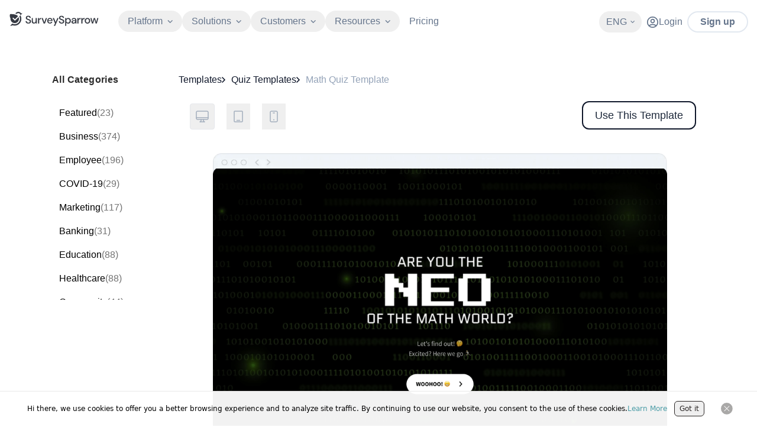

--- FILE ---
content_type: text/html; charset=utf-8
request_url: https://surveysparrow.com/templates/quiz/math-quiz-template/
body_size: 30664
content:
<!DOCTYPE html><html lang="en"><head><meta charSet="utf-8"/><link rel="preconnect" href="https://static.surveysparrow.com"/><link href="https://static.surveysparrow.com" rel="dns-prefetch"/><link rel="preconnect" href="https://asset.surveysparrow.com"/><link href="https://asset.surveysparrow.com" rel="dns-prefetch"/><meta name="viewport" content="width=device-width, initial-scale=1, maximum-scale=2"/><link rel="stylesheet" href="https://asset.surveysparrow.com/website/prod-df6df1ff7bfbb086f17f72764862945b04d552c5-219/_next/static/css/1459966a64f8ff16.css" data-precedence="next"/><link rel="stylesheet" href="https://asset.surveysparrow.com/website/prod-df6df1ff7bfbb086f17f72764862945b04d552c5-219/_next/static/css/3a8d5b596c004054.css" data-precedence="next"/><link rel="preload" as="script" fetchPriority="low" href="https://asset.surveysparrow.com/website/prod-df6df1ff7bfbb086f17f72764862945b04d552c5-219/_next/static/chunks/webpack-40aa173c17fde7a1.js"/><script src="https://asset.surveysparrow.com/website/prod-df6df1ff7bfbb086f17f72764862945b04d552c5-219/_next/static/chunks/1dd3208c-fd1eeeafda0dcf77.js" async=""></script><script src="https://asset.surveysparrow.com/website/prod-df6df1ff7bfbb086f17f72764862945b04d552c5-219/_next/static/chunks/sentry-7206adaef35d928a.js" async=""></script><script src="https://asset.surveysparrow.com/website/prod-df6df1ff7bfbb086f17f72764862945b04d552c5-219/_next/static/chunks/34923-ccc9d0e9de2601b7.js" async=""></script><script src="https://asset.surveysparrow.com/website/prod-df6df1ff7bfbb086f17f72764862945b04d552c5-219/_next/static/chunks/main-app-d9d87789fe4be256.js" async=""></script><script src="https://asset.surveysparrow.com/website/prod-df6df1ff7bfbb086f17f72764862945b04d552c5-219/_next/static/chunks/83950-1f814834a4962925.js" async=""></script><script src="https://asset.surveysparrow.com/website/prod-df6df1ff7bfbb086f17f72764862945b04d552c5-219/_next/static/chunks/14273-0e1497791ff8c5af.js" async=""></script><script src="https://asset.surveysparrow.com/website/prod-df6df1ff7bfbb086f17f72764862945b04d552c5-219/_next/static/chunks/26764-c59af138c74feac0.js" async=""></script><script src="https://asset.surveysparrow.com/website/prod-df6df1ff7bfbb086f17f72764862945b04d552c5-219/_next/static/chunks/69489-5b2242fb4cd8f1ad.js" async=""></script><script src="https://asset.surveysparrow.com/website/prod-df6df1ff7bfbb086f17f72764862945b04d552c5-219/_next/static/chunks/22147-24bd9fd5b39d13fa.js" async=""></script><script src="https://asset.surveysparrow.com/website/prod-df6df1ff7bfbb086f17f72764862945b04d552c5-219/_next/static/chunks/37403-3eba5673e4c1e6af.js" async=""></script><script src="https://asset.surveysparrow.com/website/prod-df6df1ff7bfbb086f17f72764862945b04d552c5-219/_next/static/chunks/89050-0509427173be4ff5.js" async=""></script><script src="https://asset.surveysparrow.com/website/prod-df6df1ff7bfbb086f17f72764862945b04d552c5-219/_next/static/chunks/33825-392c85c862511240.js" async=""></script><script src="https://asset.surveysparrow.com/website/prod-df6df1ff7bfbb086f17f72764862945b04d552c5-219/_next/static/chunks/55206-e6511e5ced34f868.js" async=""></script><script src="https://asset.surveysparrow.com/website/prod-df6df1ff7bfbb086f17f72764862945b04d552c5-219/_next/static/chunks/app/(main)/templates/%5Bcategory%5D/%5Bslug%5D/page-b3041a1f187c863c.js" async=""></script><script src="https://asset.surveysparrow.com/website/prod-df6df1ff7bfbb086f17f72764862945b04d552c5-219/_next/static/chunks/16340-3b84360e45a42829.js" async=""></script><script src="https://asset.surveysparrow.com/website/prod-df6df1ff7bfbb086f17f72764862945b04d552c5-219/_next/static/chunks/45438-1f9b21837f1865fd.js" async=""></script><script src="https://asset.surveysparrow.com/website/prod-df6df1ff7bfbb086f17f72764862945b04d552c5-219/_next/static/chunks/13908-435c542222f22309.js" async=""></script><script src="https://asset.surveysparrow.com/website/prod-df6df1ff7bfbb086f17f72764862945b04d552c5-219/_next/static/chunks/75184-bbd74ee63e454615.js" async=""></script><script src="https://asset.surveysparrow.com/website/prod-df6df1ff7bfbb086f17f72764862945b04d552c5-219/_next/static/chunks/22836-d40149a213570d1b.js" async=""></script><script src="https://asset.surveysparrow.com/website/prod-df6df1ff7bfbb086f17f72764862945b04d552c5-219/_next/static/chunks/49863-07516a20d9bcda73.js" async=""></script><script src="https://asset.surveysparrow.com/website/prod-df6df1ff7bfbb086f17f72764862945b04d552c5-219/_next/static/chunks/57746-15914570e6a8944d.js" async=""></script><script src="https://asset.surveysparrow.com/website/prod-df6df1ff7bfbb086f17f72764862945b04d552c5-219/_next/static/chunks/98539-b08ba9d35f919aa9.js" async=""></script><script src="https://asset.surveysparrow.com/website/prod-df6df1ff7bfbb086f17f72764862945b04d552c5-219/_next/static/chunks/91380-154067e4b5c1590f.js" async=""></script><script src="https://asset.surveysparrow.com/website/prod-df6df1ff7bfbb086f17f72764862945b04d552c5-219/_next/static/chunks/28525-01a58a84bbc3e76f.js" async=""></script><script src="https://asset.surveysparrow.com/website/prod-df6df1ff7bfbb086f17f72764862945b04d552c5-219/_next/static/chunks/93915-b7c3601458f33dca.js" async=""></script><script src="https://asset.surveysparrow.com/website/prod-df6df1ff7bfbb086f17f72764862945b04d552c5-219/_next/static/chunks/9669-30574b994591c70f.js" async=""></script><script src="https://asset.surveysparrow.com/website/prod-df6df1ff7bfbb086f17f72764862945b04d552c5-219/_next/static/chunks/84840-3a7d8d1537ce8859.js" async=""></script><script src="https://asset.surveysparrow.com/website/prod-df6df1ff7bfbb086f17f72764862945b04d552c5-219/_next/static/chunks/59804-750d0342d90404dc.js" async=""></script><script src="https://asset.surveysparrow.com/website/prod-df6df1ff7bfbb086f17f72764862945b04d552c5-219/_next/static/chunks/72237-77859fc7382fadc0.js" async=""></script><script src="https://asset.surveysparrow.com/website/prod-df6df1ff7bfbb086f17f72764862945b04d552c5-219/_next/static/chunks/22001-e72fbb07083cf243.js" async=""></script><script src="https://asset.surveysparrow.com/website/prod-df6df1ff7bfbb086f17f72764862945b04d552c5-219/_next/static/chunks/47523-b6de748c67b79053.js" async=""></script><script src="https://asset.surveysparrow.com/website/prod-df6df1ff7bfbb086f17f72764862945b04d552c5-219/_next/static/chunks/82777-9edfc2194e370439.js" async=""></script><script src="https://asset.surveysparrow.com/website/prod-df6df1ff7bfbb086f17f72764862945b04d552c5-219/_next/static/chunks/app/(main)/layout-46efc45693f10f3a.js" async=""></script><script src="https://asset.surveysparrow.com/website/prod-df6df1ff7bfbb086f17f72764862945b04d552c5-219/_next/static/chunks/app/global-error-96f74a289c168252.js" async=""></script><link rel="preload" href="https://cdn-cookieyes.com/client_data/199e665588f2b7f1de35cce1/script.js" as="script"/><link rel="preload" href="https://cdn.firstpromoter.com/fpr.js" as="script"/><meta name="theme-color" content="#000"/><title>Math Quiz Template | For Schools and Colleges | SurveySparrow</title><meta name="description" content="Use our Math Quiz Template and conduct a fun competition in your school and make the classes more interesting for the kids."/><meta name="robots" content="index, follow, max-video-preview:-1, max-image-preview:large, max-snippet:-1"/><meta name="language" content="en"/><link rel="canonical" href="https://surveysparrow.com/templates/quiz/math-quiz-template/"/><link rel="alternate" hrefLang="en-us" href="https://surveysparrow.com/templates/quiz/math-quiz-template/"/><link rel="alternate" hrefLang="en" href="https://surveysparrow.com/templates/quiz/math-quiz-template/"/><link rel="alternate" hrefLang="x-default" href="https://surveysparrow.com/templates/quiz/math-quiz-template/"/><meta name="google-site-verification" content="gZ-eHOXaOlWti37fYV6_B0Mt2XgPjpQ4J7kHCgCiN7A"/><meta name="facebook-domain-verification" content="dlxlkpsduuromfkbe649p0odofy1jl"/><meta name="facebook-domain-verification" content="wd5dfrvb40bk5nvbezpvt5q95f462c"/><meta name="p:domain_verify" content="1717350021bd1dbecea839c4932732b5"/><meta name="ahrefs-site-verification" content="00b49c22644bc67ae56972171805c301cc306e348f77ccca7590ad5729bdae28"/><meta name="msvalidate.01" content="69A16033660E7BE32849F96A85F807D5"/><meta name="last-modified" content="2023-08-28T10:34:48.000Z"/><meta property="og:title" content="Math Quiz Template | For Schools and Colleges | SurveySparrow"/><meta property="og:description" content="Use our Math Quiz Template and conduct a fun competition in your school and make the classes more interesting for the kids."/><meta property="og:url" content="https://surveysparrow.com/templates/quiz/math-quiz-template/"/><meta property="og:site_name" content="SurveySparrow"/><meta property="og:locale" content="en_US"/><meta property="og:image" content="https://surveysparrow.com/wp-content/uploads/2022/08/math-quiz-template.png"/><meta property="og:image" content="https://static.surveysparrow.com/site/assets/common/Surveysparrow.png"/><meta property="og:type" content="website"/><meta name="twitter:card" content="summary_large_image"/><meta name="twitter:site" content="@SurveySparrow"/><meta name="twitter:title" content="Math Quiz Template | For Schools and Colleges | SurveySparrow"/><meta name="twitter:description" content="Use our Math Quiz Template and conduct a fun competition in your school and make the classes more interesting for the kids."/><meta name="twitter:image" content="https://surveysparrow.com/wp-content/uploads/2022/08/math-quiz-template.png"/><meta name="twitter:image" content="https://static.surveysparrow.com/site/assets/common/Surveysparrow.png"/><link rel="icon" href="/static/images/favicon.ico" type="image/x-icon"/><link rel="apple-touch-icon" href="/static/images/apple-touch-icon.png"/><meta name="next-size-adjust"/><link rel="preload" as="image" href="https://surveysparrow.com/wp-content/uploads/2022/08/math-quiz-template.png" fetchPriority="high" imageSrcSet="/_next/image/?url=https%3A%2F%2Fsurveysparrow.com%2Fwp-content%2Fuploads%2F2022%2F08%2Fmath-quiz-template.png&amp;w=640&amp;q=80 640w, /_next/image/?url=https%3A%2F%2Fsurveysparrow.com%2Fwp-content%2Fuploads%2F2022%2F08%2Fmath-quiz-template.png&amp;w=750&amp;q=80 750w, /_next/image/?url=https%3A%2F%2Fsurveysparrow.com%2Fwp-content%2Fuploads%2F2022%2F08%2Fmath-quiz-template.png&amp;w=828&amp;q=80 828w, /_next/image/?url=https%3A%2F%2Fsurveysparrow.com%2Fwp-content%2Fuploads%2F2022%2F08%2Fmath-quiz-template.png&amp;w=1080&amp;q=80 1080w, /_next/image/?url=https%3A%2F%2Fsurveysparrow.com%2Fwp-content%2Fuploads%2F2022%2F08%2Fmath-quiz-template.png&amp;w=1200&amp;q=80 1200w, /_next/image/?url=https%3A%2F%2Fsurveysparrow.com%2Fwp-content%2Fuploads%2F2022%2F08%2Fmath-quiz-template.png&amp;w=1920&amp;q=80 1920w, /_next/image/?url=https%3A%2F%2Fsurveysparrow.com%2Fwp-content%2Fuploads%2F2022%2F08%2Fmath-quiz-template.png&amp;w=2048&amp;q=80 2048w, /_next/image/?url=https%3A%2F%2Fsurveysparrow.com%2Fwp-content%2Fuploads%2F2022%2F08%2Fmath-quiz-template.png&amp;w=3840&amp;q=80 3840w" media="(max-width: 767px)"/><link rel="preload" as="image" imageSizes="100vw" media="(min-width: 1024px)" href="https://static.surveysparrow.com/site/assets/templates/desktop-frame.webp" imageSrcSet="/_next/image/?url=https%3A%2F%2Fstatic.surveysparrow.com%2Fsite%2Fassets%2Ftemplates%2Fdesktop-frame.webp&amp;w=1080&amp;q=100 1x, /_next/image/?url=https%3A%2F%2Fstatic.surveysparrow.com%2Fsite%2Fassets%2Ftemplates%2Fdesktop-frame.webp&amp;w=2048&amp;q=100 2x" fetchPriority="high"/><script>(self.__next_s=self.__next_s||[]).push([0,{"children":"!function(t){function e(){var e=this||self;e.globalThis=e,delete t.prototype._T_}\"object\"!=typeof globalThis&&(this?e():(t.defineProperty(t.prototype,\"_T_\",{configurable:!0,get:e}),_T_))}(Object)"}])</script><script>(self.__next_s=self.__next_s||[]).push([0,{"children":"(function(w){w.fpr=w.fpr||function(){w.fpr.q = w.fpr.q||[];w.fpr.q[arguments[0]=='set'?'unshift':'push'](arguments);};})(window);\n              fpr(\"init\", {cid:\"wpie4ofu\"});\n              fpr(\"click\")","id":"firstpromoter-script"}])</script><script>(self.__next_s=self.__next_s||[]).push(["https://cdn.firstpromoter.com/fpr.js",{"async":true,"id":"firstpromoter"}])</script><script src="https://asset.surveysparrow.com/website/prod-df6df1ff7bfbb086f17f72764862945b04d552c5-219/_next/static/chunks/polyfills-42372ed130431b0a.js" noModule=""></script></head><body><noscript><iframe src="https://www.googletagmanager.com/ns.html?id=GTM-P2HP4PH" height="0" width="0" style="display:none;visibility:hidden" title="google tag manager"></iframe></noscript><header class="bg-transparent border-b border-transparent false top-0 duration-400 font-tenon sticky z-[100] mb-[-78px] max-h-screen w-full max-xl:bg-transparent antialiased transition-all ease-in-out max-xl:overflow-y-auto 
          false
          "><div class="bg-transparent max-xl:overflow-y-auto max-xl:bg-transparent"><div class="bg-inherit px-[15px] xl:container md:max-xl:px-8"><div class="z-20 flex items-center justify-between bg-transparent pb-[9px] pt-[11px] max-md:pl-[9px] max-md:pr-[7px] xl:min-h-[72px]"><div class="flex items-center justify-center"><div class="mr-8 xl:mb-[3px] false "><div class="flex items-center justify-center transition-all duration-500 ease-in-out"><a href="/" class="xl:mb-2 " aria-label="SurveySparrow"><svg width="153" height="24" viewBox="0 0 650 104" xmlns="http://www.w3.org/2000/svg" class=""><path d="M77.883 26.026c.484-6.811-3.487-13.147-9.793-15.623-6.306-2.484-13.482-.536-17.705 4.796l-3.027-1.048-3.086-.967-3.123-.877C45.417 4.966 53.114.333 61.546.014c8.433-.313 16.464 3.74 21.26 10.745l9.622.677-14.545 14.589Z" fill="fill-secondary-900" class="fill-secondary-900"></path><path d="m84.977 51.993-.067 2.104-.148 2.105-.238 2.082-.328 2.06-.416 2.06-.498 2.037-.588 2.015-.676 1.993-.759 1.948-.825 1.926-.937 1.859-.997 1.859-1.063 1.8-1.153 1.732-1.219 1.71-1.301 1.644-1.346 1.576-1.435 1.532L69.48 87.5l-1.54 1.405-1.606 1.316-1.673 1.272-1.718 1.182-1.762 1.116-1.822 1.026-1.844.967-1.889.877-1.933.788-1.956.7-1.978.631-2.022.528-2.023.461-2.067.35-2.045.282-2.082.179-2.082.111H35.37l-2.082-.089-2.082-.178-2.067-.261-2.045-.35-2.045-.438-2-.528-2-.595-1.257.7-1.324.617-1.323.572-1.369.483-1.39.395-1.413.304-1.435.238-1.435.157-1.458.066-1.457-.022-1.435-.089-1.435-.201-1.436-.26 15.17-15.23c14.991 8.047 33.425 5.303 45.471-6.773 12.04-12.077 14.872-30.66 6.983-45.821l7.361-7.384 1.049 1.83.96 1.858.891 1.881.803 1.949.714 1.97.655 1.993.543 2.015.475 2.038.372 2.082.283 2.082.216 2.082.111 2.082.022 2.105.015.022Z" fill="fill-secondary-900" class="fill-secondary-900"></path><path fill-rule="evenodd" clip-rule="evenodd" d="M36.3 82.778c17.104 0 30.98-13.987 30.98-31.246 0-1.063-.053-2.12-.157-3.16a31.15 31.15 0 0 0-2.52-9.556l-26.83 26.77L21.54 49.353a3.734 3.734 0 0 1 5.28-5.28l10.96 10.961 22.874-22.821a31.113 31.113 0 0 0-13.779-10.068c-.416-.15-.84-.298-1.272-.44-.03-.006-.052-.014-.081-.021-10.166-3.406-21.044-5.25-32.34-5.25-3.695 0-7.34.2-10.93.587a36.589 36.589 0 0 0-2.06 12.165c0 6.983 1.94 13.497 5.309 19.044a30.295 30.295 0 0 0-.171 3.302c0 17.259 13.875 31.246 30.978 31.246h-.007Z" fill="fill-secondary-900" class="fill-secondary-900"></path><path d="M136.546 86.184c-4.082 0-7.666-.714-10.737-2.15-3.079-1.434-5.481-3.472-7.198-6.127-1.725-2.654-2.61-5.807-2.662-9.466h8.908c.052 2.975 1.086 5.488 3.101 7.563 2.015 2.067 4.856 3.1 8.514 3.1 3.235 0 5.77-.78 7.6-2.35 1.829-1.56 2.744-3.569 2.744-6.008 0-1.963-.439-3.554-1.317-4.773-.877-1.22-2.067-2.231-3.576-3.027-1.51-.796-3.25-1.51-5.213-2.149-1.963-.64-4.03-1.324-6.209-2.067-4.298-1.435-7.518-3.287-9.667-5.57-2.149-2.283-3.22-5.28-3.22-8.99-.052-3.13.677-5.86 2.186-8.195 1.51-2.334 3.637-4.149 6.366-5.45 2.729-1.301 5.926-1.948 9.585-1.948 3.658 0 6.774.661 9.51 1.992 2.729 1.324 4.864 3.168 6.403 5.533 1.539 2.357 2.335 5.109 2.387 8.232h-8.909c0-1.436-.371-2.796-1.115-4.098-.744-1.3-1.829-2.372-3.264-3.22-1.436-.847-3.183-1.271-5.25-1.271-2.655-.052-4.841.61-6.566 1.993-1.725 1.383-2.588 3.287-2.588 5.726 0 2.178.64 3.844 1.911 5.011 1.272 1.168 3.027 2.135 5.25 2.908 2.231.766 4.774 1.658 7.637 2.662 2.759.9 5.227 1.986 7.399 3.264 2.171 1.272 3.911 2.945 5.212 5.012 1.302 2.068 1.949 4.692 1.949 7.875 0 2.811-.714 5.421-2.15 7.838-1.435 2.416-3.576 4.38-6.447 5.89-2.862 1.509-6.395 2.267-10.581 2.267l.007-.007ZM176.359 86.28c-4.782 0-8.589-1.51-11.333-4.484-2.736-2.974-4.12-7.465-4.12-13.355V45.672h8.626v21.9c0 7.54 3.123 11.362 9.295 11.362 3.086 0 5.659-1.116 7.645-3.31 1.992-2.2 2.996-5.39 2.996-9.48V45.68h8.626v39.656h-7.666l-.618-6.678a13.87 13.87 0 0 1-5.257 5.51c-2.365 1.406-5.123 2.12-8.202 2.12l.008-.008Z" fill="fill-secondary-900" class="fill-secondary-900"></path><path d="M206.831 85.224V45.761h7.563l.714 7.481c1.375-2.595 3.301-4.655 5.77-6.164 2.469-1.51 5.451-2.268 8.953-2.268v8.834h-2.305c-2.335 0-4.417.386-6.247 1.152-1.829.773-3.286 2.067-4.372 3.897-1.086 1.829-1.628 4.365-1.628 7.6v18.939h-8.433l-.015-.008ZM248.042 85.373 233.17 45.717h9.035l10.916 31.231 10.909-31.231h8.96L258.2 85.373h-10.158Z" fill="fill-secondary-900" class="fill-secondary-900"></path><path d="M294.316 86.183c-3.874 0-7.309-.862-10.306-2.587-2.997-1.725-5.346-4.127-7.042-7.198-1.695-3.079-2.543-6.656-2.543-10.738s.833-7.77 2.506-10.901c1.673-3.13 4.008-5.57 7.005-7.317 2.996-1.748 6.484-2.625 10.462-2.625 3.978 0 7.243.862 10.106 2.588 2.863 1.725 5.093 4.015 6.685 6.885 1.591 2.863 2.387 6.023 2.387 9.466 0 .528-.015 1.1-.037 1.71-.03.61-.067 1.287-.119 2.03h-30.711c.267 3.823 1.524 6.723 3.777 8.716 2.253 1.985 4.863 2.982 7.838 2.982 2.387 0 4.387-.543 6.008-1.629 1.621-1.085 2.826-2.558 3.622-4.417h8.432c-1.063 3.71-3.168 6.819-6.328 9.31-3.153 2.491-7.072 3.74-11.734 3.74l-.008-.014Zm0-34.45c-2.81 0-5.301.832-7.48 2.505-2.179 1.673-3.503 4.18-3.979 7.518h22.279c-.156-3.078-1.249-5.517-3.265-7.317-2.015-1.8-4.536-2.707-7.562-2.707h.007ZM323.168 102.826l9.474-20.77h-2.224l-15.675-36.391h9.362l12.032 29.053 12.581-29.053h9.124L332.3 102.826h-9.132Z" fill="fill-secondary-900" class="fill-secondary-900"></path><path d="M380.217 86.392c-4.082 0-7.666-.714-10.737-2.15-3.079-1.434-5.48-3.472-7.198-6.127-1.725-2.654-2.61-5.807-2.662-9.466h8.908c.052 2.975 1.086 5.488 3.101 7.563 2.015 2.067 4.856 3.1 8.514 3.1 3.235 0 5.77-.78 7.6-2.35 1.829-1.56 2.744-3.568 2.744-6.007 0-1.963-.439-3.555-1.317-4.774-.877-1.22-2.067-2.231-3.584-3.027-1.517-.796-3.249-1.51-5.212-2.149a462.389 462.389 0 0 1-6.209-2.067c-4.298-1.435-7.518-3.287-9.667-5.57-2.149-2.282-3.22-5.28-3.22-8.99-.052-3.13.677-5.86 2.186-8.194 1.51-2.335 3.636-4.15 6.365-5.45 2.729-1.302 5.927-1.95 9.585-1.95 3.659 0 6.775.663 9.511 1.994 2.729 1.323 4.863 3.167 6.403 5.532 1.539 2.357 2.334 5.109 2.387 8.232h-8.909c0-1.435-.372-2.796-1.115-4.098-.744-1.3-1.83-2.372-3.265-3.22-1.435-.847-3.182-1.27-5.25-1.27-2.654-.053-4.84.609-6.566 1.992-1.725 1.383-2.587 3.287-2.587 5.726 0 2.178.639 3.844 1.911 5.012 1.271 1.167 3.026 2.134 5.25 2.907 2.23.766 4.774 1.658 7.636 2.662 2.759.9 5.228 1.986 7.399 3.265 2.172 1.271 3.912 2.944 5.213 5.011 1.301 2.068 1.948 4.693 1.948 7.875 0 2.811-.714 5.421-2.149 7.838s-3.584 4.38-6.447 5.89c-2.863 1.509-6.395 2.267-10.581 2.267l.014-.007ZM405.731 103.034V45.873h7.741l.855 5.964c1.264-1.778 2.989-3.376 5.138-4.76 2.231-1.435 5.138-2.163 8.648-2.163 3.815 0 7.235.914 10.158 2.721 2.922 1.807 5.25 4.306 6.915 7.436 1.673 3.13 2.521 6.73 2.521 10.708 0 3.978-.848 7.563-2.521 10.67-1.673 3.102-4 5.578-6.915 7.355-2.923 1.777-6.366 2.677-10.232 2.677-3.079 0-5.838-.617-8.202-1.844-2.261-1.168-4.105-2.826-5.466-4.923v23.312h-8.626l-.014.008Zm20.865-50.603c-3.562 0-6.521 1.25-8.797 3.711-2.283 2.461-3.435 5.681-3.435 9.563 0 3.881 1.152 7.16 3.435 9.6 2.276 2.431 5.243 3.666 8.805 3.666 3.561 0 6.536-1.235 8.841-3.674 2.305-2.439 3.473-5.666 3.473-9.6 0-2.573-.528-4.885-1.584-6.878-1.049-1.993-2.506-3.57-4.343-4.7-1.837-1.122-3.986-1.695-6.395-1.695v.008Z" fill="fill-secondary-900" class="fill-secondary-900"></path><path d="M466.892 86.392c-3.339 0-6.098-.558-8.277-1.673-2.178-1.116-3.792-2.588-4.855-4.417-1.064-1.83-1.592-3.83-1.592-6.009 0-3.822 1.488-6.84 4.455-9.072 2.966-2.23 7.212-3.338 12.73-3.338h10.344v-.714c0-3.079-.833-5.384-2.506-6.923-1.673-1.54-3.83-2.305-6.485-2.305-2.335 0-4.365.572-6.09 1.71-1.725 1.138-2.773 2.826-3.145 5.049h-8.433c.268-2.863 1.235-5.317 2.908-7.362 1.673-2.045 3.792-3.606 6.365-4.692 2.573-1.086 5.399-1.628 8.477-1.628 5.518 0 9.786 1.442 12.812 4.335 3.027 2.892 4.536 6.834 4.536 11.816v24.264h-7.317l-.713-6.767c-1.116 2.178-2.73 4.008-4.856 5.487-2.12 1.488-4.908 2.231-8.351 2.231l-.007.008Zm1.673-6.841c2.283 0 4.201-.543 5.77-1.629 1.562-1.085 2.789-2.536 3.659-4.335.877-1.8 1.42-3.793 1.628-5.964h-9.392c-3.338 0-5.718.588-7.123 1.748-1.406 1.167-2.105 2.625-2.105 4.372 0 1.748.677 3.22 2.03 4.254 1.354 1.033 3.198 1.554 5.533 1.554ZM495.394 85.321V45.665h7.741l.692 7.25a15.904 15.904 0 0 1 5.651-5.927c2.469-1.517 5.503-2.282 9.005-2.282h.097v9.027h-2.402c-2.305 0-4.395.387-6.209 1.145-1.807.758-3.257 2.06-4.328 3.86-1.071 1.806-1.613 4.342-1.613 7.547V85.32H495.394Z" fill="fill-secondary-900" class="fill-secondary-900"></path><path d="M524.782 85.224V45.761h7.555l.714 7.481c1.375-2.595 3.301-4.655 5.77-6.164 2.469-1.51 5.451-2.268 8.953-2.268v8.834h-2.305c-2.335 0-4.417.386-6.247 1.152-1.829.773-3.286 2.067-4.372 3.897-1.086 1.829-1.628 4.365-1.628 7.6v18.939h-8.433l-.007-.008ZM569.234 86.489c-3.763 0-7.191-.878-10.195-2.603-2.997-1.725-5.406-4.172-7.161-7.28-1.747-3.1-2.639-6.774-2.639-10.909 0-4.134.899-7.808 2.677-10.908 1.777-3.101 4.216-5.555 7.235-7.28 3.026-1.725 6.439-2.595 10.15-2.595 3.711 0 7.191.877 10.195 2.595 2.996 1.725 5.421 4.171 7.198 7.28 1.777 3.1 2.677 6.774 2.677 10.908 0 4.135-.9 7.808-2.677 10.909-1.777 3.108-4.216 5.555-7.235 7.28-3.027 1.725-6.47 2.595-10.232 2.595l.007.008Zm.082-34.132c-1.986 0-3.859.506-5.562 1.502-1.703.997-3.094 2.491-4.142 4.454-1.049 1.963-1.577 4.455-1.577 7.392 0 2.937.528 5.428 1.577 7.391 1.048 1.963 2.431 3.465 4.105 4.462 1.673.996 3.532 1.494 5.517 1.494 1.985 0 3.859-.505 5.562-1.494 1.696-.99 3.094-2.491 4.142-4.462 1.049-1.963 1.576-4.454 1.576-7.391 0-2.937-.52-5.428-1.539-7.392-1.019-1.963-2.402-3.457-4.097-4.454a10.88 10.88 0 0 0-5.562-1.502Z" fill="fill-secondary-900" class="fill-secondary-900"></path><path d="m602.31 85.224-11.615-39.463h8.432l7.637 29.76 8.596-29.76h9.392l8.596 29.76 7.636-29.76h8.433l-11.615 39.463h-8.671l-9.072-31.03-9.072 31.03h-8.677Z" fill="fill-secondary-900" class="fill-secondary-900"></path></svg></a></div></div><div class="mb-0.5 flex w-full items-center justify-center max-xl:hidden"><nav aria-label="Main" data-orientation="horizontal" dir="ltr" class="z-50 w-full items-center justify-center"><div style="position:relative"><ul data-orientation="horizontal" class="flex justify-center items-center" dir="ltr"><li class="max-xl:px-2"><button id="radix-:R19aikva:-trigger-radix-:Rn9aikva:" data-state="closed" aria-expanded="false" aria-controls="radix-:R19aikva:-content-radix-:Rn9aikva:" class="group relative flex items-center open:rotate-180 text-slate-500 group-hover:text-secondary-700 max-xl:!text-slate-400 max-xl:group-hover:!text-white  cursor-default rounded-full bg-opacity-5 px-4 py-2 transition-all  data-[state=open]:bg-slate-900/5 data-[state=open]:!font-extrabold " data-radix-collection-item=""><p class="font-tenon text-base font-medium leading-tight">Platform</p><div class="ml-2 transition-transform duration-300"><svg xmlns="http://www.w3.org/2000/svg" width="9" height="5" viewBox="0 0 7 4" fill="none" class="stroke-secondary-400 max-xl:group-hover:stroke-white"><path d="M1 0.666748L3.66667 3.33341L6.33333 0.666748" stroke-width="1.2" stroke-linecap="round" stroke-linejoin="round"></path></svg></div></button></li><li class="max-xl:px-2"><button id="radix-:R19aikva:-trigger-radix-:R179aikva:" data-state="closed" aria-expanded="false" aria-controls="radix-:R19aikva:-content-radix-:R179aikva:" class="group relative flex items-center open:rotate-180 text-slate-500 group-hover:text-secondary-700 max-xl:!text-slate-400 max-xl:group-hover:!text-white  cursor-default rounded-full bg-opacity-5 px-4 py-2 transition-all  data-[state=open]:bg-slate-900/5 data-[state=open]:!font-extrabold " data-radix-collection-item=""><p class="font-tenon text-base font-medium leading-tight">Solutions</p><div class="ml-2 transition-transform duration-300"><svg xmlns="http://www.w3.org/2000/svg" width="9" height="5" viewBox="0 0 7 4" fill="none" class="stroke-secondary-400 max-xl:group-hover:stroke-white"><path d="M1 0.666748L3.66667 3.33341L6.33333 0.666748" stroke-width="1.2" stroke-linecap="round" stroke-linejoin="round"></path></svg></div></button></li><li class="max-xl:px-2"><button id="radix-:R19aikva:-trigger-radix-:R1n9aikva:" data-state="closed" aria-expanded="false" aria-controls="radix-:R19aikva:-content-radix-:R1n9aikva:" class="group relative flex items-center open:rotate-180 text-slate-500 group-hover:text-secondary-700 max-xl:!text-slate-400 max-xl:group-hover:!text-white  cursor-default rounded-full bg-opacity-5 px-4 py-2 transition-all  data-[state=open]:bg-slate-900/5 data-[state=open]:!font-extrabold " data-radix-collection-item=""><p class="font-tenon text-base font-medium leading-tight">Customers</p><div class="ml-2 transition-transform duration-300"><svg xmlns="http://www.w3.org/2000/svg" width="9" height="5" viewBox="0 0 7 4" fill="none" class="stroke-secondary-400 max-xl:group-hover:stroke-white"><path d="M1 0.666748L3.66667 3.33341L6.33333 0.666748" stroke-width="1.2" stroke-linecap="round" stroke-linejoin="round"></path></svg></div></button></li><li class="max-xl:px-2"><button id="radix-:R19aikva:-trigger-radix-:R279aikva:" data-state="closed" aria-expanded="false" aria-controls="radix-:R19aikva:-content-radix-:R279aikva:" class="group relative flex items-center open:rotate-180 text-slate-500 group-hover:text-secondary-700 max-xl:!text-slate-400 max-xl:group-hover:!text-white  cursor-default rounded-full bg-opacity-5 px-4 py-2 transition-all  data-[state=open]:bg-slate-900/5 data-[state=open]:!font-extrabold " data-radix-collection-item=""><p class="font-tenon text-base font-medium leading-tight">Resources</p><div class="ml-2 transition-transform duration-300"><svg xmlns="http://www.w3.org/2000/svg" width="9" height="5" viewBox="0 0 7 4" fill="none" class="stroke-secondary-400 max-xl:group-hover:stroke-white"><path d="M1 0.666748L3.66667 3.33341L6.33333 0.666748" stroke-width="1.2" stroke-linecap="round" stroke-linejoin="round"></path></svg></div></button></li><li class="group  pr-5 max-xl:px-2"><a href="/pricing-get-quote/" class="font-tenon rounded-full bg-opacity-5 px-4 py-2 text-base font-medium leading-tight transition-all hover:bg-slate-900/5  text-slate-500 group-hover:text-secondary-700 max-xl:!text-slate-400 max-xl:group-hover:!text-white">Pricing</a></li><div class="perspective-[2000px] absolute  top-11 flex justify-center overflow-hidden transition-all duration-[250ms]"></div></ul></div></nav></div></div><div class="flex items-center justify-center transition-all duration-300 ease-in-out max-xl:hidden"><div class="transition-all duration-500 ease-in-out "><nav aria-label="Main" data-orientation="horizontal" dir="ltr"><div style="position:relative"><ul data-orientation="horizontal" class="" dir="ltr"><li><button id="radix-:Rmaikva:-trigger-radix-:R2maikva:" data-state="closed" aria-expanded="false" aria-controls="radix-:Rmaikva:-content-radix-:R2maikva:" class="group flex items-center rounded-full px-3 py-2 transition-all open:rotate-180 hover:rounded-[20px]  hover:bg-slate-900/5" data-radix-collection-item=""><p class="font-tenon text-base font-medium leading-tight max-md:text-sm max-md:leading-normal text-slate-500 group-hover:text-secondary-700 max-xl:!text-slate-400 max-xl:group-hover:!text-white">ENG</p><div class="ml-1.5 transition-transform duration-300"><svg xmlns="http://www.w3.org/2000/svg" width="7" height="4" viewBox="0 0 7 4" fill="none" class="stroke-secondary-400 max-xl:group-hover:stroke-white"><path d="M1 0.666748L3.66667 3.33341L6.33333 0.666748" stroke-width="1.2" stroke-linecap="round" stroke-linejoin="round"></path></svg></div></button></li></ul></div></nav></div><div class="flex max-xl:flex-col justify-center max-xl:px-[22px] max-xl:pt-8 xl:flex-row items-center max-xl:px-1.5 max-xl:pb-[17px]"><div class="hidden xl:flex xl:gap-x-3"><div class="xl:my-1.5"><a class="group flex h-9 cursor-pointer items-center justify-center gap-x-1 text-lg font-normal  max-xl:flex-1 rounded-full p-2 hover:bg-slate-900/5" href="https://app.surveysparrow.com/login"><svg xmlns="http://www.w3.org/2000/svg" width="21" height="21" viewBox="0 0 18 18" fill="none" class="stroke-slate-500 group-hover:stroke-secondary-700 max-xl:group-hover:stroke-white"><path d="M4 14C5.44247 12.9181 7.19691 12.3333 9 12.3333C10.8031 12.3333 12.5575 12.9181 14 14M16.5 9C16.5 13.1421 13.1421 16.5 9 16.5C4.85786 16.5 1.5 13.1421 1.5 9C1.5 4.85786 4.85786 1.5 9 1.5C13.1421 1.5 16.5 4.85786 16.5 9ZM11.5 7.33333C11.5 8.71404 10.3807 9.83333 9 9.83333C7.61929 9.83333 6.5 8.71404 6.5 7.33333C6.5 5.95262 7.61929 4.83333 9 4.83333C10.3807 4.83333 11.5 5.95262 11.5 7.33333Z" stroke-width="1.5" stroke-linecap="round" stroke-linejoin="round"></path></svg><p class="font-tenon text-base font-medium leading-tight transition-all duration-300 ease-in-out text-slate-500 group-hover:text-secondary-700 max-xl:!text-slate-400 max-xl:group-hover:!text-white">Login</p></a></div> <button type="button" aria-haspopup="dialog" aria-expanded="false" aria-controls="radix-:Rr6aikva:" data-state="closed" class="font-tenon !bg-transparent xl:h-9 border-2 my-1.5 hover:border-slate-400 text-base font-bold border-slate-200 rounded-full py-2 px-5 flex items-center justify-center text-slate-500 group-hover:text-secondary-700 max-xl:!text-slate-400 max-xl:group-hover:!text-white transition-all duration-300 ease-in-out " style="touch-action:manipulation;transform:translateZ(0);will-change:transform">Sign up</button></div><div class="flex items-center justify-start max-xl:w-full max-xl:justify-center xl:hidden"><div class="flex w-full flex-col items-center justify-center sm:min-w-80"><a class="group flex min-h-10 cursor-pointer items-center justify-center gap-x-1 text-lg font-normal max-xl:flex-1 xl:animate-[fadeInPartial_300ms_ease-in-out]" href="https://app.surveysparrow.com/login"><svg xmlns="http://www.w3.org/2000/svg" width="21" height="21" viewBox="0 0 18 18" fill="none" class="stroke-slate-500 group-hover:stroke-secondary-700 max-xl:group-hover:stroke-white"><path d="M4 14C5.44247 12.9181 7.19691 12.3333 9 12.3333C10.8031 12.3333 12.5575 12.9181 14 14M16.5 9C16.5 13.1421 13.1421 16.5 9 16.5C4.85786 16.5 1.5 13.1421 1.5 9C1.5 4.85786 4.85786 1.5 9 1.5C13.1421 1.5 16.5 4.85786 16.5 9ZM11.5 7.33333C11.5 8.71404 10.3807 9.83333 9 9.83333C7.61929 9.83333 6.5 8.71404 6.5 7.33333C6.5 5.95262 7.61929 4.83333 9 4.83333C10.3807 4.83333 11.5 5.95262 11.5 7.33333Z" stroke-width="1.5" stroke-linecap="round" stroke-linejoin="round"></path></svg><p class="font-tenon text-base font-medium leading-tight transition-all duration-300 ease-in-out group-hover:text-white text-slate-500 group-hover:text-secondary-700 max-xl:!text-slate-400 max-xl:group-hover:!text-white">Login</p></a><div class="w-full border-b border-slate-500/15 max-xl:my-3 max-md:h-px"></div></div></div><button type="button" aria-haspopup="dialog" aria-expanded="false" aria-controls="radix-:Rf6aikva:" data-state="closed" class="font-tenon flex h-12 items-center mb-2.5 justify-center rounded-3xl text-white px-5 py-2 xl:hidden text-base font-bold transition-all duration-300 ease-in-out max-xl:w-full xl:ml-2 xl:h-9 bg-slate-700 transition-all duration-300 ease-in-out " style="touch-action:manipulation;transform:translateZ(0);will-change:transform">Sign up</button></div></div><button style="touch-action:manipulation;transform:translateZ(0);will-change:transform" class="relative z-10 my-1 hidden size-7 rounded px-[5px] max-xl:!block pt-[9.5px] pb-[9.5px]" type="button" aria-expanded="false" aria-label="menu button"><span class="block h-[1.5px] w-[18px] rounded-lg bg-secondary-900 mb-[3px] transition duration-300 ease-in-out  "></span><span class="block h-[1.5px] w-[18px] rounded-lg bg-secondary-900 mb-[3px] transition duration-300 ease-in-out opacity-100"></span><span class="block h-[1.5px] w-[18px] rounded-lg bg-secondary-900 transition duration-300 ease-in-out  "></span></button></div></div></div></header><main><div class="font-tenon antialiased"><div class="container flex justify-center gap-20"><div class="sticky top-24 mt-32 h-full basis-52 max-lg:hidden"><section class="scrollbar scrollbar-thumb-neutral-200 scrollbar-thumb-rounded scrollbar-w-1 h-96 overflow-scroll"><p class="mb-5 text-left text-base font-bold tracking-wide text-neutral-900">All Categories</p><div class="max-xs:w-full w-full text-black max-md:w-full md:pt-2 md:max-xl:w-auto "><a href="/templates/recommended/" class=" group flex cursor-pointer items-baseline gap-x-1 transition-all duration-300 hover:rounded-lg hover:bg-slate-800/10"><p class="max-xs:text-xs pl-3 text-left text-base font-light !leading-snug false group-hover:font-medium">Featured</p><span class="max-xs:text-xs text-base font-light leading-loose text-neutral-500  false group-hover:font-medium group-hover:text-neutral-900">(23)</span></a></div><div class="max-xs:w-full w-full text-black max-md:w-full md:pt-2 md:max-xl:w-auto "><a href="/templates/business/" class=" group flex cursor-pointer items-baseline gap-x-1 transition-all duration-300 hover:rounded-lg hover:bg-slate-800/10"><p class="max-xs:text-xs pl-3 text-left text-base font-light !leading-snug false group-hover:font-medium">Business</p><span class="max-xs:text-xs text-base font-light leading-loose text-neutral-500  false group-hover:font-medium group-hover:text-neutral-900">(374)</span></a></div><div class="max-xs:w-full w-full text-black max-md:w-full md:pt-2 md:max-xl:w-auto "><a href="/templates/employee/" class=" group flex cursor-pointer items-baseline gap-x-1 transition-all duration-300 hover:rounded-lg hover:bg-slate-800/10"><p class="max-xs:text-xs pl-3 text-left text-base font-light !leading-snug false group-hover:font-medium">Employee</p><span class="max-xs:text-xs text-base font-light leading-loose text-neutral-500  false group-hover:font-medium group-hover:text-neutral-900">(196)</span></a></div><div class="max-xs:w-full w-full text-black max-md:w-full md:pt-2 md:max-xl:w-auto "><a href="/templates/covid-19/" class=" group flex cursor-pointer items-baseline gap-x-1 transition-all duration-300 hover:rounded-lg hover:bg-slate-800/10"><p class="max-xs:text-xs pl-3 text-left text-base font-light !leading-snug false group-hover:font-medium">COVID-19</p><span class="max-xs:text-xs text-base font-light leading-loose text-neutral-500  false group-hover:font-medium group-hover:text-neutral-900">(29)</span></a></div><div class="max-xs:w-full w-full text-black max-md:w-full md:pt-2 md:max-xl:w-auto "><a href="/templates/marketing/" class=" group flex cursor-pointer items-baseline gap-x-1 transition-all duration-300 hover:rounded-lg hover:bg-slate-800/10"><p class="max-xs:text-xs pl-3 text-left text-base font-light !leading-snug false group-hover:font-medium">Marketing</p><span class="max-xs:text-xs text-base font-light leading-loose text-neutral-500  false group-hover:font-medium group-hover:text-neutral-900">(117)</span></a></div><div class="max-xs:w-full w-full text-black max-md:w-full md:pt-2 md:max-xl:w-auto "><a href="/templates/banking/" class=" group flex cursor-pointer items-baseline gap-x-1 transition-all duration-300 hover:rounded-lg hover:bg-slate-800/10"><p class="max-xs:text-xs pl-3 text-left text-base font-light !leading-snug false group-hover:font-medium">Banking</p><span class="max-xs:text-xs text-base font-light leading-loose text-neutral-500  false group-hover:font-medium group-hover:text-neutral-900">(31)</span></a></div><div class="max-xs:w-full w-full text-black max-md:w-full md:pt-2 md:max-xl:w-auto "><a href="/templates/education/" class=" group flex cursor-pointer items-baseline gap-x-1 transition-all duration-300 hover:rounded-lg hover:bg-slate-800/10"><p class="max-xs:text-xs pl-3 text-left text-base font-light !leading-snug false group-hover:font-medium">Education</p><span class="max-xs:text-xs text-base font-light leading-loose text-neutral-500  false group-hover:font-medium group-hover:text-neutral-900">(88)</span></a></div><div class="max-xs:w-full w-full text-black max-md:w-full md:pt-2 md:max-xl:w-auto "><a href="/templates/healthcare/" class=" group flex cursor-pointer items-baseline gap-x-1 transition-all duration-300 hover:rounded-lg hover:bg-slate-800/10"><p class="max-xs:text-xs pl-3 text-left text-base font-light !leading-snug false group-hover:font-medium">Healthcare</p><span class="max-xs:text-xs text-base font-light leading-loose text-neutral-500  false group-hover:font-medium group-hover:text-neutral-900">(88)</span></a></div><div class="max-xs:w-full w-full text-black max-md:w-full md:pt-2 md:max-xl:w-auto "><a href="/templates/community/" class=" group flex cursor-pointer items-baseline gap-x-1 transition-all duration-300 hover:rounded-lg hover:bg-slate-800/10"><p class="max-xs:text-xs pl-3 text-left text-base font-light !leading-snug false group-hover:font-medium">Community</p><span class="max-xs:text-xs text-base font-light leading-loose text-neutral-500  false group-hover:font-medium group-hover:text-neutral-900">(44)</span></a></div><div class="max-xs:w-full w-full text-black max-md:w-full md:pt-2 md:max-xl:w-auto "><a href="/templates/events/" class=" group flex cursor-pointer items-baseline gap-x-1 transition-all duration-300 hover:rounded-lg hover:bg-slate-800/10"><p class="max-xs:text-xs pl-3 text-left text-base font-light !leading-snug false group-hover:font-medium">Events</p><span class="max-xs:text-xs text-base font-light leading-loose text-neutral-500  false group-hover:font-medium group-hover:text-neutral-900">(63)</span></a></div><div class="max-xs:w-full w-full text-black max-md:w-full md:pt-2 md:max-xl:w-auto "><a href="/templates/order-forms/" class=" group flex cursor-pointer items-baseline gap-x-1 transition-all duration-300 hover:rounded-lg hover:bg-slate-800/10"><p class="max-xs:text-xs pl-3 text-left text-base font-light !leading-snug false group-hover:font-medium">Order Forms</p><span class="max-xs:text-xs text-base font-light leading-loose text-neutral-500  false group-hover:font-medium group-hover:text-neutral-900">(53)</span></a></div><div class="max-xs:w-full w-full text-black max-md:w-full md:pt-2 md:max-xl:w-auto "><a href="/templates/invitation-forms/" class=" group flex cursor-pointer items-baseline gap-x-1 transition-all duration-300 hover:rounded-lg hover:bg-slate-800/10"><p class="max-xs:text-xs pl-3 text-left text-base font-light !leading-snug false group-hover:font-medium">Invitation Forms</p><span class="max-xs:text-xs text-base font-light leading-loose text-neutral-500  false group-hover:font-medium group-hover:text-neutral-900">(24)</span></a></div><div class="max-xs:w-full w-full text-black max-md:w-full md:pt-2 md:max-xl:w-auto "><a href="/templates/quiz/" class="rounded-lg bg-neutral-100 group flex cursor-pointer items-baseline gap-x-1 transition-all duration-300 hover:rounded-lg hover:bg-slate-800/10"><p class="max-xs:text-xs pl-3 text-left text-base font-light !leading-snug font-medium text-zinc-800 group-hover:font-medium">Quiz Templates</p><span class="max-xs:text-xs text-base font-light leading-loose text-neutral-500  font-medium text-neutral-900 group-hover:font-medium group-hover:text-neutral-900">(43)</span></a></div><div class="max-xs:w-full w-full text-black max-md:w-full md:pt-2 md:max-xl:w-auto "><a href="/templates/registration-forms/" class=" group flex cursor-pointer items-baseline gap-x-1 transition-all duration-300 hover:rounded-lg hover:bg-slate-800/10"><p class="max-xs:text-xs pl-3 text-left text-base font-light !leading-snug false group-hover:font-medium">Registration Forms</p><span class="max-xs:text-xs text-base font-light leading-loose text-neutral-500  false group-hover:font-medium group-hover:text-neutral-900">(54)</span></a></div><div class="max-xs:w-full w-full text-black max-md:w-full md:pt-2 md:max-xl:w-auto "><a href="/templates/application-forms/" class=" group flex cursor-pointer items-baseline gap-x-1 transition-all duration-300 hover:rounded-lg hover:bg-slate-800/10"><p class="max-xs:text-xs pl-3 text-left text-base font-light !leading-snug false group-hover:font-medium">Application Forms</p><span class="max-xs:text-xs text-base font-light leading-loose text-neutral-500  false group-hover:font-medium group-hover:text-neutral-900">(38)</span></a></div><div class="max-xs:w-full w-full text-black max-md:w-full md:pt-2 md:max-xl:w-auto "><a href="/templates/checklists/" class=" group flex cursor-pointer items-baseline gap-x-1 transition-all duration-300 hover:rounded-lg hover:bg-slate-800/10"><p class="max-xs:text-xs pl-3 text-left text-base font-light !leading-snug false group-hover:font-medium">Checklist Templates</p><span class="max-xs:text-xs text-base font-light leading-loose text-neutral-500  false group-hover:font-medium group-hover:text-neutral-900">(29)</span></a></div></section></div><div><section class="mt-32 pb-5"><nav class="flex mx-auto flex w-full justify-center max-xl:max-w-4xl max-md:justify-start xl:min-w-[896px] xl:justify-start" aria-label="Breadcrumb" role="navigation"><ol class="flex items-center space-x-1 max-xl:flex-wrap"><li class=""><div class="flex items-center gap-4"><a href="/templates/" class="ml-1.5 text-base font-medium text-base leading-6 font-medium text-slate-900 max-md:text-sm max-md:leading-5 hover:text-primary cursor-pointer transition-all duration-300 ease-in-out">Templates</a><svg width="6" height="10" viewBox="0 0 6 10" fill="none" xmlns="http://www.w3.org/2000/svg" class=""><path d="M1 9L5 5L1 1" stroke="#0F172A" stroke-width="1.5" stroke-linecap="round" stroke-linejoin="round"></path></svg></div></li><li class="ml-4"><div class="flex items-center gap-4"><a href="/templates/quiz/" class="ml-1.5 text-base font-medium text-base leading-6 font-medium text-slate-900 max-md:text-sm max-md:leading-5 hover:text-primary cursor-pointer transition-all duration-300 ease-in-out">Quiz Templates</a><svg width="6" height="10" viewBox="0 0 6 10" fill="none" xmlns="http://www.w3.org/2000/svg" class=""><path d="M1 9L5 5L1 1" stroke="#0F172A" stroke-width="1.5" stroke-linecap="round" stroke-linejoin="round"></path></svg></div></li><li class="ml-4"><div class="flex items-center "><span class="text-base font-medium text-base leading-6 font-medium text-slate-400 max-md:text-sm max-md:leading-5 ml-1.5" aria-current="page">Math Quiz Template</span></div></li></ol></nav><div class="container max-sm:px-0"><div class="md:hidden"><div class="mt-5 md:hidden"><h1 class="text-3xl !font-bold leading-8">Math Quiz Template</h1></div><button type="button" aria-haspopup="dialog" aria-expanded="false" aria-controls="radix-:Rcspkvffeqkva:" data-state="closed" class="max-md:mt-8 w-full" style="touch-action:manipulation;transform:translateZ(0);will-change:transform"><div class="relative z-[9] mx-auto flex aspect-[7/5] size-auto w-full max-w-2xl cursor-pointer items-end rounded-2xl border-4 border-neutral-100 bg-white p-2"><picture><source media="(max-width: 767px)" srcSet="/_next/image/?url=https%3A%2F%2Fsurveysparrow.com%2Fwp-content%2Fuploads%2F2022%2F08%2Fmath-quiz-template.png&amp;w=640&amp;q=80 640w, /_next/image/?url=https%3A%2F%2Fsurveysparrow.com%2Fwp-content%2Fuploads%2F2022%2F08%2Fmath-quiz-template.png&amp;w=750&amp;q=80 750w, /_next/image/?url=https%3A%2F%2Fsurveysparrow.com%2Fwp-content%2Fuploads%2F2022%2F08%2Fmath-quiz-template.png&amp;w=828&amp;q=80 828w, /_next/image/?url=https%3A%2F%2Fsurveysparrow.com%2Fwp-content%2Fuploads%2F2022%2F08%2Fmath-quiz-template.png&amp;w=1080&amp;q=80 1080w, /_next/image/?url=https%3A%2F%2Fsurveysparrow.com%2Fwp-content%2Fuploads%2F2022%2F08%2Fmath-quiz-template.png&amp;w=1200&amp;q=80 1200w, /_next/image/?url=https%3A%2F%2Fsurveysparrow.com%2Fwp-content%2Fuploads%2F2022%2F08%2Fmath-quiz-template.png&amp;w=1920&amp;q=80 1920w, /_next/image/?url=https%3A%2F%2Fsurveysparrow.com%2Fwp-content%2Fuploads%2F2022%2F08%2Fmath-quiz-template.png&amp;w=2048&amp;q=80 2048w, /_next/image/?url=https%3A%2F%2Fsurveysparrow.com%2Fwp-content%2Fuploads%2F2022%2F08%2Fmath-quiz-template.png&amp;w=3840&amp;q=80 3840w"/><img src="/_next/image/?url=https%3A%2F%2Fsurveysparrow.com%2Fwp-content%2Fuploads%2F2022%2F08%2Fmath-quiz-template.png&amp;w=3840&amp;q=80" alt="Math Quiz Template" loading="eager" title="Math Quiz Template" class="absolute bottom-0 left-0 right-0 top-0 !my-0 size-full rounded-lg p-2 xl:aspect-[3/2]" fetchPriority="high"/></picture></div></button><a href="/signup/?template=300377&amp;from=/templates/quiz/math-quiz-template/" class="flex h-14 w-full items-center justify-center bg-black !px-9 !text-white sm:w-max !no-underline transition-all duration-300 hover:!bg-gray-900 text-base md:text-xl mx-auto mt-6 !rounded-full font-semibold py-5 rounded-xl border-2 border-slate-900 px-5 py-2 text-lg font-bold leading-5 text-slate-800 !no-underline transition-all duration-300 hover:!bg-slate-900 hover:text-white">Use This Template</a></div><div class="max-md:hidden"><div dir="ltr" data-orientation="horizontal" class="size-full" id="template-iframe"><div class="min-w-4xl mx-auto flex w-full items-center justify-between sm:mb-4"><div class="hidden sm:my-6 md:block "><div role="tablist" aria-orientation="horizontal" class="justify-center" aria-label="tabs" tabindex="-1" data-orientation="horizontal" style="outline:none"><div class="hidden justify-start lg:flex lg:h-12"><button type="button" role="tab" aria-selected="true" aria-controls="radix-:R3cpkvffeqkva:-content-desktop" data-state="active" id="radix-:R3cpkvffeqkva:-trigger-desktop" class="mx-2.5 mt-1 scale-100 cursor-pointer px-2 py-1.5 transition-all duration-100 hover:scale-110 data-[state=active]:rounded data-[state=active]:border data-[state=active]:border-gray-200" tabindex="-1" data-orientation="horizontal" data-radix-collection-item=""><svg width="24" height="24" viewBox="0 0 24 24" fill="none" xmlns="http://www.w3.org/2000/svg"><g clip-path="url(#clip0_10451_2185)"><path d="M16 20.25C16.4142 20.25 16.75 20.5858 16.75 21C16.75 21.3797 16.4678 21.6935 16.1018 21.7432L16 21.75H8C7.58579 21.75 7.25 21.4142 7.25 21C7.25 20.6203 7.53215 20.3065 7.89823 20.2568L8 20.25H16Z" fill="#A3AEBD"></path><path d="M20 2.25H4C2.48122 2.25 1.25 3.48122 1.25 5V15C1.25 16.5188 2.48122 17.75 4 17.75H20C21.5188 17.75 22.75 16.5188 22.75 15V5C22.75 3.48122 21.5188 2.25 20 2.25ZM4 3.75H20C20.6904 3.75 21.25 4.30964 21.25 5V15C21.25 15.6904 20.6904 16.25 20 16.25H4C3.30964 16.25 2.75 15.6904 2.75 15V5C2.75 4.30964 3.30964 3.75 4 3.75Z" fill="#A3AEBD"></path><path d="M22 13.25C22.4142 13.25 22.75 13.5858 22.75 14C22.75 14.3797 22.4678 14.6935 22.1018 14.7432L22 14.75H2C1.58579 14.75 1.25 14.4142 1.25 14C1.25 13.6203 1.53215 13.3065 1.89823 13.2568L2 13.25H22Z" fill="#A3AEBD"></path><path d="M14 16.25C14.3797 16.25 14.6935 16.5322 14.7432 16.8982L14.75 17V18C14.75 18.6954 14.8857 19.3369 15.1102 19.7859C15.2757 20.1171 15.4329 20.25 15.5 20.25C15.9142 20.25 16.25 20.5858 16.25 21C16.25 21.4142 15.9142 21.75 15.5 21.75C14.1638 21.75 13.3103 20.1353 13.2531 18.2077L13.25 18V17C13.25 16.5858 13.5858 16.25 14 16.25Z" fill="#A3AEBD"></path><path d="M10 16.25C10.3797 16.25 10.6935 16.5322 10.7432 16.8982L10.75 17V18C10.75 20.0179 9.88396 21.75 8.5 21.75C8.08579 21.75 7.75 21.4142 7.75 21C7.75 20.5858 8.08579 20.25 8.5 20.25C8.56713 20.25 8.72425 20.1171 8.88984 19.7859C9.08627 19.3931 9.21469 18.8528 9.24373 18.258L9.25 18V17C9.25 16.5858 9.58579 16.25 10 16.25Z" fill="#A3AEBD"></path></g><defs><clipPath id="clip0_10451_2185"><rect width="24" height="24" fill="white"></rect></clipPath></defs></svg></button><button type="button" role="tab" aria-selected="false" aria-controls="radix-:R3cpkvffeqkva:-content-tab" data-state="inactive" id="radix-:R3cpkvffeqkva:-trigger-tab" class="mx-2.5 mt-1 scale-100 cursor-pointer px-2 py-1.5 transition-all duration-100 hover:scale-110 data-[state=active]:rounded data-[state=active]:border data-[state=active]:border-gray-200" tabindex="-1" data-orientation="horizontal" data-radix-collection-item=""><svg width="24" height="24" viewBox="0 0 24 24" fill="none" xmlns="http://www.w3.org/2000/svg"><g clip-path="url(#clip0_10451_2196)"><path d="M17.8954 3H6.10456C5.49453 3 5 3.49453 5 4.10456V19.8954C5 20.5055 5.49453 21 6.10456 21H17.8954C18.5055 21 19 20.5055 19 19.8954V4.10456C19 3.49453 18.5055 3 17.8954 3Z" stroke="#A3AEBD" stroke-width="1.5" stroke-linecap="round" stroke-linejoin="round"></path><path d="M9.5 18.5H14.5" stroke="#A3AEBD" stroke-width="1.5" stroke-linecap="round" stroke-linejoin="round"></path></g><defs><clipPath id="clip0_10451_2196"><rect width="24" height="24" fill="white"></rect></clipPath></defs></svg></button><button type="button" role="tab" aria-selected="false" aria-controls="radix-:R3cpkvffeqkva:-content-mobile" data-state="inactive" id="radix-:R3cpkvffeqkva:-trigger-mobile" class="mx-2.5 mt-1 scale-100 cursor-pointer px-2 py-1.5 transition-all duration-100 hover:scale-110 data-[state=active]:rounded data-[state=active]:border data-[state=active]:border-gray-200" tabindex="-1" data-orientation="horizontal" data-radix-collection-item=""><svg width="24" height="24" viewBox="0 0 24 24" fill="none" xmlns="http://www.w3.org/2000/svg"><g clip-path="url(#clip0_10451_2204)"><path d="M16 2.25H8C6.48079 2.25 5.25 3.48079 5.25 5V19C5.25 20.5192 6.48079 21.75 8 21.75H16C17.5192 21.75 18.75 20.5192 18.75 19V5C18.75 3.48079 17.5192 2.25 16 2.25ZM8 3.75H16C16.6908 3.75 17.25 4.30921 17.25 5V19C17.25 19.6908 16.6908 20.25 16 20.25H8C7.30921 20.25 6.75 19.6908 6.75 19V5C6.75 4.30921 7.30921 3.75 8 3.75Z" fill="#A3AEBD"></path><path d="M11.999 16.5L12.1157 16.5067C12.6134 16.5644 13 16.9867 13 17.5C13 18.0522 12.5522 18.5 12 18.5C11.4478 18.5 11 18.0522 11 17.5054C10.9963 16.9875 11.3874 16.5605 11.8897 16.5059L11.999 16.5Z" fill="#A3AEBD"></path><path d="M13.25 5.25C13.6642 5.25 14 5.58579 14 6C14 6.3797 13.7178 6.69349 13.3518 6.74315L13.25 6.75H10.75C10.3358 6.75 10 6.41421 10 6C10 5.6203 10.2822 5.30651 10.6482 5.25685L10.75 5.25H13.25Z" fill="#A3AEBD"></path></g><defs><clipPath id="clip0_10451_2204"><rect width="24" height="24" fill="white"></rect></clipPath></defs></svg></button></div><div class="flex items-center justify-start lg:hidden"><button type="button" role="tab" aria-selected="false" aria-controls="radix-:R3cpkvffeqkva:-content-tab" data-state="inactive" id="radix-:R3cpkvffeqkva:-trigger-tab" class="mx-2.5 mt-1 cursor-pointer p-2 transition-all duration-100 hover:scale-110 data-[state=active]:rounded data-[state=active]:border data-[state=active]:border-gray-200" tabindex="-1" data-orientation="horizontal" data-radix-collection-item=""><svg width="24" height="24" viewBox="0 0 24 24" fill="none" xmlns="http://www.w3.org/2000/svg"><g clip-path="url(#clip0_10451_2196)"><path d="M17.8954 3H6.10456C5.49453 3 5 3.49453 5 4.10456V19.8954C5 20.5055 5.49453 21 6.10456 21H17.8954C18.5055 21 19 20.5055 19 19.8954V4.10456C19 3.49453 18.5055 3 17.8954 3Z" stroke="#A3AEBD" stroke-width="1.5" stroke-linecap="round" stroke-linejoin="round"></path><path d="M9.5 18.5H14.5" stroke="#A3AEBD" stroke-width="1.5" stroke-linecap="round" stroke-linejoin="round"></path></g><defs><clipPath id="clip0_10451_2196"><rect width="24" height="24" fill="white"></rect></clipPath></defs></svg></button><button type="button" role="tab" aria-selected="false" aria-controls="radix-:R3cpkvffeqkva:-content-mobile" data-state="inactive" id="radix-:R3cpkvffeqkva:-trigger-mobile" class="mx-2.5 mt-1 cursor-pointer p-2 transition-all duration-100 hover:scale-110 data-[state=active]:rounded data-[state=active]:border data-[state=active]:border-gray-200" tabindex="-1" data-orientation="horizontal" data-radix-collection-item=""><svg width="24" height="24" viewBox="0 0 24 24" fill="none" xmlns="http://www.w3.org/2000/svg"><g clip-path="url(#clip0_10451_2204)"><path d="M16 2.25H8C6.48079 2.25 5.25 3.48079 5.25 5V19C5.25 20.5192 6.48079 21.75 8 21.75H16C17.5192 21.75 18.75 20.5192 18.75 19V5C18.75 3.48079 17.5192 2.25 16 2.25ZM8 3.75H16C16.6908 3.75 17.25 4.30921 17.25 5V19C17.25 19.6908 16.6908 20.25 16 20.25H8C7.30921 20.25 6.75 19.6908 6.75 19V5C6.75 4.30921 7.30921 3.75 8 3.75Z" fill="#A3AEBD"></path><path d="M11.999 16.5L12.1157 16.5067C12.6134 16.5644 13 16.9867 13 17.5C13 18.0522 12.5522 18.5 12 18.5C11.4478 18.5 11 18.0522 11 17.5054C10.9963 16.9875 11.3874 16.5605 11.8897 16.5059L11.999 16.5Z" fill="#A3AEBD"></path><path d="M13.25 5.25C13.6642 5.25 14 5.58579 14 6C14 6.3797 13.7178 6.69349 13.3518 6.74315L13.25 6.75H10.75C10.3358 6.75 10 6.41421 10 6C10 5.6203 10.2822 5.30651 10.6482 5.25685L10.75 5.25H13.25Z" fill="#A3AEBD"></path></g><defs><clipPath id="clip0_10451_2204"><rect width="24" height="24" fill="white"></rect></clipPath></defs></svg></button></div></div></div><a href="/signup/?template=300377&amp;from=/templates/quiz/math-quiz-template/" class="text-lg font-medium !leading-7 max-sm:mt-5 max-md:hidden rounded-xl border-2 border-slate-900 px-5 py-2 text-lg font-bold leading-5 text-slate-800 !no-underline transition-all duration-300 hover:!bg-slate-900 hover:text-white">Use This Template</a></div><div class="relative mx-auto h-full max-w-3xl sm:max-md:mt-5"><div class="min-h-[500px] max-sm:h-full sm:max-md:min-h-[611px]"><div class="relative w-full max-sm:mt-0 sm:!mt-1 sm:max-lg:hidden block"><div class="w-full sm:h-[512px] sm:pt-2.5 lg:h-[500px]"><picture class="!my-0"><source media="(min-width: 1024px)" srcSet="/_next/image/?url=https%3A%2F%2Fstatic.surveysparrow.com%2Fsite%2Fassets%2Ftemplates%2Fdesktop-frame.webp&amp;w=1080&amp;q=100 1x, /_next/image/?url=https%3A%2F%2Fstatic.surveysparrow.com%2Fsite%2Fassets%2Ftemplates%2Fdesktop-frame.webp&amp;w=2048&amp;q=100 2x"/><img alt="desktop-frame" class="absolute inset-0 size-full"/></picture><div class="size-full pt-4 max-xl:pt-5 2xl:pt-4"><div class="relative size-full"><picture><source media="(min-width: 768px)" srcSet="https://surveysparrow.com/wp-content/uploads/2022/08/math-quiz-template.png"/><img src="https://static.surveysparrow.com/site/assets/common/grey-placeholder.png" alt="thumbnail" class="absolute inset-0 size-full object-cover relative z-10 mx-auto size-full rounded-b-2xl undefined" loading="eager"/></picture></div></div></div></div><div class="relative w-full max-sm:mt-0 sm:!mt-1 sm:max-xl:h-full hidden"><div class="flex w-full justify-center sm:max-xl:h-full"><div class="flex h-[500px] items-center justify-center bg-[length:100%_100%] bg-no-repeat sm:w-[376px] md:bg-[url(&#x27;https://statics.surveysparrow.com/site/assets/templates/tab-frame.png&#x27;)] lg:w-[376px]"><div class="size-full rounded-3xl"><div class="h-full rounded-3xl"><div class="relative size-full"><picture><source media="(min-width: 768px)" srcSet="https://surveysparrow.com/wp-content/uploads/2022/08/math-quiz-template.png"/><img src="https://static.surveysparrow.com/site/assets/common/grey-placeholder.png" alt="thumbnail" class="absolute inset-0 size-full object-cover size-full rounded-2xl rounded-t-3xl pb-[72px] pl-4 pr-[18px] pt-[18px] sm:rounded-t-3xl !my-0" loading="eager"/></picture></div></div></div></div></div></div><div class="relative size-full max-sm:mt-0 sm:!mt-1 hidden"><div class="flex size-full justify-center max-lg:items-center sm:max-xl:h-4/5 lg:items-baseline"><div class="flex size-full h-[500px] items-center justify-center bg-[length:100%_100%] bg-no-repeat max-sm:h-full sm:w-72 sm:bg-[url(&#x27;https://statics.surveysparrow.com/site/assets/templates/phone-frame.png&#x27;)] sm:px-2.5"><div class="size-full sm:h-[95%] sm:w-full sm:rounded-3xl sm:px-1"><div class="h-full sm:rounded-3xl"><div class="relative size-full"><picture><source media="(min-width: 768px)" srcSet="https://surveysparrow.com/wp-content/uploads/2022/08/math-quiz-template.png"/><img src="https://static.surveysparrow.com/site/assets/common/grey-placeholder.png" alt="thumbnail" class="absolute inset-0 size-full object-cover size-full sm:rounded-3xl" loading="eager"/></picture></div></div></div></div></div></div></div></div></div><div class="max-lg:hidden"><a href="#template-iframe" class="fixed bottom-5 left-5 z-10 rounded-lg bg-white p-5 text-center text-white opacity-0 shadow-2xl transition-all duration-500 max-xl:w-64 translate-y-10 opacity-0"><picture><source media="(min-width: 1024px)" srcSet="https://surveysparrow.com/wp-content/uploads/2022/08/math-quiz-template.png"/><img src="https://static.surveysparrow.com/site/assets/common/grey-placeholder.png" alt="template-desktop-frame" width="306" height="190" title="template-desktop-frame" class="rounded-xl"/></picture><p class="mt-4 block w-full rounded-xl bg-slate-800 py-5 text-center text-base font-bold leading-5 text-white transition duration-300 hover:opacity-80">Use this Template</p></a></div></div></div></section><section class="-mt-5 pb-12"><div class="container max-md:px-0"><div class="mx-auto mt-20 max-w-3xl max-sm:mt-12"><h2 class="text-left text-2xl font-bold leading-normal text-black max-sm:text-xl max-sm:leading-7 md:text-3xl md:leading-9">Features of Math Quiz Template</h2><div class="mt-4 flex flex-col items-center justify-center md:mt-8"><div class="w-full border-b border-gray-200 py-4 last:border-none max-sm:pb-1 max-sm:pt-6"><button type="button" class="relative flex w-full justify-between gap-x-1 transition-transform duration-100 md:gap-x-3 xl:duration-300" aria-expanded="false"><h3 class="text-left text-xl font-medium leading-7 text-black max-sm:text-base max-sm:leading-6 md:text-xl">Customizable Quiz</h3><div class="absolute right-0 top-1 transition-transform duration-100 xl:duration-300 "><svg xmlns="http://www.w3.org/2000/svg" width="15.3" height="15.3" viewBox="0 0 7 4" fill="none" class="stroke-slate-900"><path d="M1 0.666748L3.66667 3.33341L6.33333 0.666748" stroke-width="1.2" stroke-linecap="round" stroke-linejoin="round"></path></svg></div></button><div class="overflow-hidden transition-all duration-100 ease-in-out xl:duration-300" style="max-height:0;opacity:0"><div><p class="ml-0 mt-1 pr-5 text-left text-sm font-normal !leading-8 text-gray-900 max-sm:pb-2 max-sm:!leading-5 sm:mx-auto md:text-base">Add customized parameters, variables and expressions to customize this Math Quiz Template. You can also use this feature to score the answers.</p></div></div></div><div class="w-full border-b border-gray-200 py-4 last:border-none max-sm:pb-1 max-sm:pt-6"><button type="button" class="relative flex w-full justify-between gap-x-1 transition-transform duration-100 md:gap-x-3 xl:duration-300" aria-expanded="false"><h3 class="text-left text-xl font-medium leading-7 text-black max-sm:text-base max-sm:leading-6 md:text-xl">White-Labeled Quiz</h3><div class="absolute right-0 top-1 transition-transform duration-100 xl:duration-300 "><svg xmlns="http://www.w3.org/2000/svg" width="15.3" height="15.3" viewBox="0 0 7 4" fill="none" class="stroke-slate-900"><path d="M1 0.666748L3.66667 3.33341L6.33333 0.666748" stroke-width="1.2" stroke-linecap="round" stroke-linejoin="round"></path></svg></div></button><div class="overflow-hidden transition-all duration-100 ease-in-out xl:duration-300" style="max-height:0;opacity:0"><div><p class="ml-0 mt-1 pr-5 text-left text-sm font-normal !leading-8 text-gray-900 max-sm:pb-2 max-sm:!leading-5 sm:mx-auto md:text-base">Add your institution’s logo or host the quiz on your own domain, this template for math quiz lets you do it all.</p></div></div></div><div class="w-full border-b border-gray-200 py-4 last:border-none max-sm:pb-1 max-sm:pt-6"><button type="button" class="relative flex w-full justify-between gap-x-1 transition-transform duration-100 md:gap-x-3 xl:duration-300" aria-expanded="false"><h3 class="text-left text-xl font-medium leading-7 text-black max-sm:text-base max-sm:leading-6 md:text-xl">Device Compatible</h3><div class="absolute right-0 top-1 transition-transform duration-100 xl:duration-300 "><svg xmlns="http://www.w3.org/2000/svg" width="15.3" height="15.3" viewBox="0 0 7 4" fill="none" class="stroke-slate-900"><path d="M1 0.666748L3.66667 3.33341L6.33333 0.666748" stroke-width="1.2" stroke-linecap="round" stroke-linejoin="round"></path></svg></div></button><div class="overflow-hidden transition-all duration-100 ease-in-out xl:duration-300" style="max-height:0;opacity:0"><div><p class="ml-0 mt-1 pr-5 text-left text-sm font-normal !leading-8 text-gray-900 max-sm:pb-2 max-sm:!leading-5 sm:mx-auto md:text-base">Let your students use any device while taking the quiz. Our template works perfectly on any device - laptop, desktop, tablet or even smartphone!</p></div></div></div></div></div></div></section><section class="md:pb-5"><div class="container w-full max-w-3xl px-0"><h2 class="mb-10 text-left text-3xl font-bold leading-normal text-black md:text-5xl md:font-extrabold md:leading-tight">Use Cases: Math Quiz Template</h2><div class="prose-span:text-zinc-800 prose-span:font-normal prose-span:mb-6 prose-span:text-sm prose-span:!leading-8 prose-span:text-left md:prose-span:text-base md:prose-span:leading-8 prose prose-h2:mb-8 prose-h2:text-2xl prose-p:text-lg prose-headings:font-bold prose-h2:text-zinc-800 prose-h3:mb-1 prose-h3:text-left prose-headings:text-zinc-800 prose-p:my-6 prose-p:text-left prose-p:!leading-8 prose-p:text-zinc-800 prose-a:text-black prose-strong:font-semibold prose-ol:!ps-5 prose-ul:!ps-5 md:prose-h2:text-4xl md:prose-h3:text-4xl md:prose-h3:!leading-10 md:prose-p:text-lg md:prose-p:leading-7 prose-h3:text-4xl prose-h3:leading-10 prose-p:font-normal prose-h4:text-3xl prose-h4:leading-9 prose-h4:mt-0 prose-h4:pt-7 prose-h5:text-2xl prose-h5:leading-9 prose-h5:pt-7 prose-h6:text-xl prose-h6:leading-7 prose-h6:pt-7 prose-li:text-lg prose-li:leading-7 prose-li:font-normal prose-li:text-zinc-800 max-sm:prose-p:text-base max-sm:prose-p:leading-6 max-sm:prose-p:my-4 max-sm:prose-li:text-base max-sm:prose-li:leading-6 max-sm:prose-h3:mt-10 max-sm:prose-h4:text-2xl max-sm:prose-h4:leading-7 min-w-full md:text-base md:leading-8 [&amp;&gt;ol&gt;li]:marker:text-zinc-800 [&amp;&gt;ul&gt;li]:marker:text-zinc-800"><h3>Classroom Assessments</h3>
<p><span style="font-weight:400">In the dynamic classroom environment, regular assessments are crucial to gauge student understanding and progress. The Template serves as a versatile tool for educators, allowing them to create quizzes tailored to the curriculum. Whether it’s basic arithmetic for younger grades or complex calculus problems for advanced students, the template can be customized to challenge and assess students at every level. Insights from these quizzes can guide lesson planning, ensuring that concepts not yet mastered are revisited. Moreover, the </span><a href="https://surveysparrow.com/templates/education/class-feedback-survey/"><span style="font-weight:400">immediate feedback</span></a><span style="font-weight:400"> feature can be activated, allowing students to learn from their mistakes in real-time, reinforcing correct methodologies and problem-solving approaches.</span></p>
<h3>Tutoring &amp; Supplementary Education</h3>
<p><span style="font-weight:400">For tutors and supplementary education centers, understanding each student’s unique strengths and weaknesses is paramount. The Quiz Template can be employed to create diagnostic tests, helping tutors identify areas that require focus. Regular quizzes can track progress, ensuring that the tutoring sessions are effective and addressing the student’s needs. Additionally, the template can be used to create challenge quizzes, pushing students to apply their knowledge in novel ways, fostering critical thinking, and deepening their understanding of mathematical concepts.</span></p>
<h3>Math Competitions &amp; Olympiads</h3>
<p><span style="font-weight:400">Math competitions, whether at the school, regional, or national level, require rigorous preparation. The Quiz Template can be a valuable resource for organizers and coaches alike. Organizers can use the template to design mock tests or practice rounds, ensuring participants are familiar with the competition format. Coaches and </span><a href="https://surveysparrow.com/templates/education/teacher-professional-development-survey/"><span style="font-weight:400">teachers</span></a><span style="font-weight:400"> can employ the template to craft challenging problems, simulating competition conditions and preparing students for the intensity and complexity of the questions they might face.</span></p>
<h3>Online Learning Platforms</h3>
<p><span style="font-weight:400">With the rise of digital education, online platforms are always on the lookout for quality content to engage their learners. The Template can be adapted to create a series of quizzes, catering to different grade levels and topics. These quizzes can complement video lessons, offering students a chance to apply what they’ve learned and receive immediate feedback. Analytics from the template can also inform content creators about common mistakes or misconceptions, guiding the creation of supplementary materials or explanatory videos.</span></p>
</div> </div></section><section class="py-20 max-sm:pb-4 max-sm:pt-8 md:pb-40 md:pt-5"><div class="container w-full max-w-4xl max-sm:px-0"><div><div class="flex items-center justify-between"><h2 class="text-2xl font-bold leading-9 text-neutral-900 max-sm:text-lg max-sm:leading-6">Other Useful Survey <br aria-hidden="true"/> Templates:</h2><a href="/templates/" class="group flex cursor-pointer items-center justify-center gap-x-2 !pl-11 max-lg:flex max-lg:!pl-0"><div class="sm:group-hover:bg-primary-300 flex size-7 items-center justify-center rounded-xl bg-slate-200 p-1 transition-all duration-300 ease-in-out max-sm:size-6 max-sm:rounded-lg"><svg xmlns="http://www.w3.org/2000/svg" width="18" height="18" viewBox="0 0 21 21" fill="none" class="transition-all duration-300 ease-in-out stroke-primary sm:group-hover:stroke-primary-900 max-sm:size-4"><path d="M4.26324 10.1578H16.7549" stroke-width="2" stroke-linecap="round" stroke-linejoin="round"></path><path d="M11.7657 5.16443L16.7966 10.1744L11.7657 15.1844" stroke-width="2" stroke-linecap="round" stroke-linejoin="round"></path></svg></div><p class="sm:group-hover:text-secondary-900 text-sm font-bold text-slate-600 transition-all duration-300 ease-in-out max-sm:text-sm sm:group-hover:translate-x-1">See All</p></a></div></div><div class="mt-6 grid grid-cols-3 gap-4 max-md:grid-cols-2 max-sm:grid-cols-1"><a href="/templates/employee/customer-support-agent-feedback/" class="max-xs:mt-4 group relative"><img alt="Customer Support Agent Feedback Template" title="Customer Support Agent Feedback Template" loading="lazy" width="367" height="166" decoding="async" data-nimg="1" class="w-full duration-300 h-40 rounded-2xl object-cover" style="color:transparent" srcSet="/_next/image/?url=https%3A%2F%2Fsurveysparrow.com%2Fwp-content%2Fuploads%2F2021%2F02%2Fcustomer-support-agent-feedback-template.png&amp;w=384&amp;q=75 1x, /_next/image/?url=https%3A%2F%2Fsurveysparrow.com%2Fwp-content%2Fuploads%2F2021%2F02%2Fcustomer-support-agent-feedback-template.png&amp;w=750&amp;q=75 2x" src="/_next/image/?url=https%3A%2F%2Fsurveysparrow.com%2Fwp-content%2Fuploads%2F2021%2F02%2Fcustomer-support-agent-feedback-template.png&amp;w=750&amp;q=75"/><div class="transition-all duration-300 md:absolute md:group-hover:-mt-16"><p class="text-secondary-900 max-xs:mt-3 max-xs:text-sm max-xs:text-left mt-4 bg-white text-base font-bold leading-6 duration-300 max-sm:leading-tight md:group-hover:pt-3">Customer Support Agent Feedback Template</p><div class="max-xs:text-center max-xs:leading-tight bg-white pt-2 text-sm font-normal leading-5 text-neutral-900 duration-300 max-md:hidden max-sm:mt-2 max-sm:text-sm md:line-clamp-1 md:group-hover:line-clamp-2">Customize this customer support agent feedback template to your needs and take honest feedbacks from your customers about your support staff.</div><div class="group/link mt-3 hidden items-center md:group-hover:flex"><div class="sm:group-hover/link:bg-primary-300 flex size-7 items-center justify-center rounded-xl bg-slate-200 p-1 transition-all duration-300 ease-in-out max-sm:size-6 max-sm:rounded-sm"><svg xmlns="http://www.w3.org/2000/svg" width="18" height="18" viewBox="0 0 21 21" fill="none" class="transition-all duration-300 ease-in-out stroke-primary sm:group-hover/link:stroke-primary-900 max-sm:size-4"><path d="M4.26324 10.1578H16.7549" stroke-width="2" stroke-linecap="round" stroke-linejoin="round"></path><path d="M11.7657 5.16443L16.7966 10.1744L11.7657 15.1844" stroke-width="2" stroke-linecap="round" stroke-linejoin="round"></path></svg></div><p class="sm:group-hover/link:text-secondary-900 ml-2 text-sm font-bold text-slate-600 transition-all duration-300 ease-in-out max-sm:text-base sm:group-hover/link:translate-x-1">Try now</p></div></div></a><a href="/templates/business/saas-onboarding-survey/" class="max-xs:mt-4 group relative"><img alt="SaaS Onboarding Survey Template" title="SaaS Onboarding Survey Template" loading="lazy" width="367" height="166" decoding="async" data-nimg="1" class="w-full duration-300 h-40 rounded-2xl object-cover" style="color:transparent" srcSet="/_next/image/?url=https%3A%2F%2Fstatic.surveysparrow.com%2Fsite%2Fstrapi-content%2Fuploads%2F2026%2F01%2Fthumbnail_Saa_S_Onboarding_Survey_Templates_762fb8f24c.webp&amp;w=384&amp;q=75 1x, /_next/image/?url=https%3A%2F%2Fstatic.surveysparrow.com%2Fsite%2Fstrapi-content%2Fuploads%2F2026%2F01%2Fthumbnail_Saa_S_Onboarding_Survey_Templates_762fb8f24c.webp&amp;w=750&amp;q=75 2x" src="/_next/image/?url=https%3A%2F%2Fstatic.surveysparrow.com%2Fsite%2Fstrapi-content%2Fuploads%2F2026%2F01%2Fthumbnail_Saa_S_Onboarding_Survey_Templates_762fb8f24c.webp&amp;w=750&amp;q=75"/><div class="transition-all duration-300 md:absolute md:group-hover:-mt-16"><p class="text-secondary-900 max-xs:mt-3 max-xs:text-sm max-xs:text-left mt-4 bg-white text-base font-bold leading-6 duration-300 max-sm:leading-tight md:group-hover:pt-3">SaaS Onboarding Survey Template</p><div class="max-xs:text-center max-xs:leading-tight bg-white pt-2 text-sm font-normal leading-5 text-neutral-900 duration-300 max-md:hidden max-sm:mt-2 max-sm:text-sm md:line-clamp-1 md:group-hover:line-clamp-2">Use our SaaS Onboarding Survey Template to optimize your onboarding processes. Enhance user experiences and meet requirements effortlessly.</div><div class="group/link mt-3 hidden items-center md:group-hover:flex"><div class="sm:group-hover/link:bg-primary-300 flex size-7 items-center justify-center rounded-xl bg-slate-200 p-1 transition-all duration-300 ease-in-out max-sm:size-6 max-sm:rounded-sm"><svg xmlns="http://www.w3.org/2000/svg" width="18" height="18" viewBox="0 0 21 21" fill="none" class="transition-all duration-300 ease-in-out stroke-primary sm:group-hover/link:stroke-primary-900 max-sm:size-4"><path d="M4.26324 10.1578H16.7549" stroke-width="2" stroke-linecap="round" stroke-linejoin="round"></path><path d="M11.7657 5.16443L16.7966 10.1744L11.7657 15.1844" stroke-width="2" stroke-linecap="round" stroke-linejoin="round"></path></svg></div><p class="sm:group-hover/link:text-secondary-900 ml-2 text-sm font-bold text-slate-600 transition-all duration-300 ease-in-out max-sm:text-base sm:group-hover/link:translate-x-1">Try now</p></div></div></a><a href="/templates/employee/workplace-happiness-survey/" class="max-xs:mt-4 group relative"><img alt="Workplace Happiness Survey Template" title="Workplace Happiness Survey Template" loading="lazy" width="367" height="166" decoding="async" data-nimg="1" class="w-full duration-300 h-40 rounded-2xl object-cover" style="color:transparent" srcSet="/_next/image/?url=https%3A%2F%2Fsurveysparrow.com%2Fwp-content%2Fuploads%2F2020%2F10%2Fworkplace-happiness-survey-template.png&amp;w=384&amp;q=75 1x, /_next/image/?url=https%3A%2F%2Fsurveysparrow.com%2Fwp-content%2Fuploads%2F2020%2F10%2Fworkplace-happiness-survey-template.png&amp;w=750&amp;q=75 2x" src="/_next/image/?url=https%3A%2F%2Fsurveysparrow.com%2Fwp-content%2Fuploads%2F2020%2F10%2Fworkplace-happiness-survey-template.png&amp;w=750&amp;q=75"/><div class="transition-all duration-300 md:absolute md:group-hover:-mt-16"><p class="text-secondary-900 max-xs:mt-3 max-xs:text-sm max-xs:text-left mt-4 bg-white text-base font-bold leading-6 duration-300 max-sm:leading-tight md:group-hover:pt-3">Workplace Happiness Survey Template</p><div class="max-xs:text-center max-xs:leading-tight bg-white pt-2 text-sm font-normal leading-5 text-neutral-900 duration-300 max-md:hidden max-sm:mt-2 max-sm:text-sm md:line-clamp-1 md:group-hover:line-clamp-2">This Workplace Happiness Survey Template lets you measure employee happiness &amp; engagement. It&#x27;s conversational and totally customizable.</div><div class="group/link mt-3 hidden items-center md:group-hover:flex"><div class="sm:group-hover/link:bg-primary-300 flex size-7 items-center justify-center rounded-xl bg-slate-200 p-1 transition-all duration-300 ease-in-out max-sm:size-6 max-sm:rounded-sm"><svg xmlns="http://www.w3.org/2000/svg" width="18" height="18" viewBox="0 0 21 21" fill="none" class="transition-all duration-300 ease-in-out stroke-primary sm:group-hover/link:stroke-primary-900 max-sm:size-4"><path d="M4.26324 10.1578H16.7549" stroke-width="2" stroke-linecap="round" stroke-linejoin="round"></path><path d="M11.7657 5.16443L16.7966 10.1744L11.7657 15.1844" stroke-width="2" stroke-linecap="round" stroke-linejoin="round"></path></svg></div><p class="sm:group-hover/link:text-secondary-900 ml-2 text-sm font-bold text-slate-600 transition-all duration-300 ease-in-out max-sm:text-base sm:group-hover/link:translate-x-1">Try now</p></div></div></a></div></div></section></div></div></div></main><div class="fixed bottom-0 z-10 h-[60px] w-full transform-gpu border-slate-200 bg-white md:hidden border-t-0 translate-y-[60px] transition-all duration-300 ease-out" style="box-shadow:0px -3px 30px 0px rgba(0, 0, 0, 0.15);background:linear-gradient(90deg, #FFF 0%, #F472B6 27.56%, #A855F7 49.98%, #60A5FA 70.07%, #FFF 100%), #D9D9D9;contain:layout paint style;will-change:transform"><div style="background:linear-gradient(180deg, #FFF 0%, rgba(255, 255, 255, 0.00) 100%)" class="absolute size-full"></div><img alt="Demo CTA Banner" loading="lazy" decoding="async" data-nimg="fill" style="position:absolute;height:100%;width:100%;left:0;top:0;right:0;bottom:0;color:transparent" sizes="100vw" srcSet="/_next/image/?url=https%3A%2F%2Fstatic.surveysparrow.com%2Fsite%2Fassets%2Fcommon%2Fsticky-cta-demo-bg.png&amp;w=640&amp;q=100 640w, /_next/image/?url=https%3A%2F%2Fstatic.surveysparrow.com%2Fsite%2Fassets%2Fcommon%2Fsticky-cta-demo-bg.png&amp;w=750&amp;q=100 750w, /_next/image/?url=https%3A%2F%2Fstatic.surveysparrow.com%2Fsite%2Fassets%2Fcommon%2Fsticky-cta-demo-bg.png&amp;w=828&amp;q=100 828w, /_next/image/?url=https%3A%2F%2Fstatic.surveysparrow.com%2Fsite%2Fassets%2Fcommon%2Fsticky-cta-demo-bg.png&amp;w=1080&amp;q=100 1080w, /_next/image/?url=https%3A%2F%2Fstatic.surveysparrow.com%2Fsite%2Fassets%2Fcommon%2Fsticky-cta-demo-bg.png&amp;w=1200&amp;q=100 1200w, /_next/image/?url=https%3A%2F%2Fstatic.surveysparrow.com%2Fsite%2Fassets%2Fcommon%2Fsticky-cta-demo-bg.png&amp;w=1920&amp;q=100 1920w, /_next/image/?url=https%3A%2F%2Fstatic.surveysparrow.com%2Fsite%2Fassets%2Fcommon%2Fsticky-cta-demo-bg.png&amp;w=2048&amp;q=100 2048w, /_next/image/?url=https%3A%2F%2Fstatic.surveysparrow.com%2Fsite%2Fassets%2Fcommon%2Fsticky-cta-demo-bg.png&amp;w=3840&amp;q=100 3840w" src="/_next/image/?url=https%3A%2F%2Fstatic.surveysparrow.com%2Fsite%2Fassets%2Fcommon%2Fsticky-cta-demo-bg.png&amp;w=3840&amp;q=100"/><div class="relative z-10 flex size-full items-center justify-start"><button type="button" aria-haspopup="dialog" aria-expanded="false" aria-controls="radix-:R7akva:" data-state="closed" class="bg-none relative left-5 flex size-fit items-center justify-start gap-x-2 " style="touch-action:manipulation;will-change:transform;transform:translateZ(0)"><p class="font-tenon text-base font-bold !leading-normal text-slate-600 ">Book a demo</p><svg width="18" height="14" viewBox="0 0 18 16" fill="none" class="mb-0.5 !stroke-[1.8] !stroke-slate-600" xmlns="http://www.w3.org/2000/svg"><path d="M1 8H17M10 1L17 8L10 15" stroke-linecap="round" stroke-linejoin="round"></path></svg></button></div></div><footer class="mx-auto w-full pt-[125px] antialiased max-md:px-[15px] max-md:pt-20  bg-slate-900"><div class="container"><div class="border-b border-white/10"><div class="grid grid-cols-2 justify-items-stretch gap-4 max-xl:w-full max-md:items-baseline sm:pb-[26px] sm:max-xl:mb-7 md:!grid-cols-5 md:pb-11 md:max-xl:ml-4"><div class="flex flex-col max-xl:mb-[30px] max-xl:mr-2.5 max-md:mb-8 max-md:mr-0 max-md:justify-center   "><h2 class="text-secondary-100 font-tenon mb-2 text-base font-bold leading-relaxed tracking-[-0.32px] transition-all duration-300 ease-in-out md:mb-5 md:text-lg md:tracking-[-0.36px]">Company</h2><div class="grid max-xl:mb-[30px] max-xl:mr-2.5 max-md:mb-8 max-md:mr-0 max-md:justify-center grid-cols-1"><a href="https://surveysparrow.com/about-us/?itm_source=website&amp;itm_medium=footer1&amp;itm_campaign=internal-page&amp;itm_content=/about-us" class="font-tenon text-base text-slate-300 mb-3 text-sm font-normal leading-loose tracking-[-0.32px] transition-all duration-300 ease-in-out hover:text-white md:text-base undefined">About us</a><a href="https://surveysparrow.com/sparrowcare/?itm_source=website&amp;itm_medium=footer1&amp;itm_campaign=internal-page&amp;itm_content=/sparrowcare" class="font-tenon text-base text-slate-300 mb-3 text-sm font-normal leading-loose tracking-[-0.32px] transition-all duration-300 ease-in-out hover:text-white md:text-base undefined">SparrowCare</a><a href="https://surveysparrow.com/newsroom/?itm_source=website&amp;itm_medium=footer1&amp;itm_campaign=internal-page&amp;itm_content=/newsroom" class="font-tenon text-base text-slate-300 mb-3 text-sm font-normal leading-loose tracking-[-0.32px] transition-all duration-300 ease-in-out hover:text-white md:text-base undefined">Newsroom</a><a href="https://surveysparrow.com/contact-us/?itm_source=website&amp;itm_medium=footer1&amp;itm_campaign=internal-page&amp;itm_content=/contact-us" class="font-tenon text-base text-slate-300 mb-3 text-sm font-normal leading-loose tracking-[-0.32px] transition-all duration-300 ease-in-out hover:text-white md:text-base undefined">Contact us</a><a href="https://surveysparrow.com/careers/?itm_source=website&amp;itm_medium=footer1&amp;itm_campaign=internal-page&amp;itm_content=/careers" class="font-tenon text-base text-slate-300 mb-3 text-sm font-normal leading-loose tracking-[-0.32px] transition-all duration-300 ease-in-out hover:text-white md:text-base undefined">Careers</a></div></div><div class="flex flex-col max-xl:mb-[30px] max-xl:mr-2.5 max-md:mb-8 max-md:mr-0 max-md:justify-center   "><h2 class="text-secondary-100 font-tenon mb-2 text-base font-bold leading-relaxed tracking-[-0.32px] transition-all duration-300 ease-in-out md:mb-5 md:text-lg md:tracking-[-0.36px]">Use cases</h2><div class="grid max-xl:mb-[30px] max-xl:mr-2.5 max-md:mb-8 max-md:mr-0 max-md:justify-center grid-cols-1"><a href="https://surveysparrow.com/customer-experience/?itm_source=website&amp;itm_medium=footer1&amp;itm_campaign=internal-page&amp;itm_content=/customer-experience" class="font-tenon text-base text-slate-300 mb-3 text-sm font-normal leading-loose tracking-[-0.32px] transition-all duration-300 ease-in-out hover:text-white md:text-base undefined">Customer Experience</a><a href="https://surveysparrow.com/marketing-experience/?itm_source=website&amp;itm_medium=footer1&amp;itm_campaign=internal-page&amp;itm_content=/marketing-experience" class="font-tenon text-base text-slate-300 mb-3 text-sm font-normal leading-loose tracking-[-0.32px] transition-all duration-300 ease-in-out hover:text-white md:text-base undefined">Marketing</a><a href="https://surveysparrow.com/sales-experience/?itm_source=website&amp;itm_medium=footer1&amp;itm_campaign=internal-page&amp;itm_content=/sales-experience" class="font-tenon text-base text-slate-300 mb-3 text-sm font-normal leading-loose tracking-[-0.32px] transition-all duration-300 ease-in-out hover:text-white md:text-base undefined">Sales</a><a href="https://surveysparrow.com/employee-experience/?itm_source=website&amp;itm_medium=footer1&amp;itm_campaign=internal-page&amp;itm_content=/employee-experience" class="font-tenon text-base text-slate-300 mb-3 text-sm font-normal leading-loose tracking-[-0.32px] transition-all duration-300 ease-in-out hover:text-white md:text-base undefined">Employee Experience</a><a href="https://surveysparrow.com/product-experience/?itm_source=website&amp;itm_medium=footer1&amp;itm_campaign=internal-page&amp;itm_content=/product-experience" class="font-tenon text-base text-slate-300 mb-3 text-sm font-normal leading-loose tracking-[-0.32px] transition-all duration-300 ease-in-out hover:text-white md:text-base undefined">Product Experience</a></div></div><div class="flex flex-col max-xl:mb-[30px] max-xl:mr-2.5 max-md:mb-8 max-md:mr-0 max-md:justify-center   "><h2 class="text-secondary-100 font-tenon mb-2 text-base font-bold leading-relaxed tracking-[-0.32px] transition-all duration-300 ease-in-out md:mb-5 md:text-lg md:tracking-[-0.36px]">Compare with</h2><div class="grid max-xl:mb-[30px] max-xl:mr-2.5 max-md:mb-8 max-md:mr-0 max-md:justify-center grid-cols-1"><a href="https://surveysparrow.com/qualtrics-alternative/?itm_source=website&amp;itm_medium=footer1&amp;itm_campaign=internal-page&amp;itm_content=/qualtrics-alternative" class="font-tenon text-base text-slate-300 mb-3 text-sm font-normal leading-loose tracking-[-0.32px] transition-all duration-300 ease-in-out hover:text-white md:text-base undefined">Qualtrics</a><a href="https://surveysparrow.com/feedbot/?itm_source=website&amp;itm_medium=footer1&amp;itm_campaign=internal-page&amp;itm_content=/typeform-alternative" class="font-tenon text-base text-slate-300 mb-3 text-sm font-normal leading-loose tracking-[-0.32px] transition-all duration-300 ease-in-out hover:text-white md:text-base undefined">Typeform</a><a href="https://surveysparrow.com/surveygizmo-alternative/?itm_source=website&amp;itm_medium=footer1&amp;itm_campaign=internal-page&amp;itm_content=/surveygizmo-alternative" class="font-tenon text-base text-slate-300 mb-3 text-sm font-normal leading-loose tracking-[-0.32px] transition-all duration-300 ease-in-out hover:text-white md:text-base undefined">Alchemer</a></div></div><div class="flex flex-col max-xl:mb-[30px] max-xl:mr-2.5 max-md:mb-8 max-md:mr-0 max-md:justify-center   "><h2 class="text-secondary-100 font-tenon mb-2 text-base font-bold leading-relaxed tracking-[-0.32px] transition-all duration-300 ease-in-out md:mb-5 md:text-lg md:tracking-[-0.36px]">Resources</h2><div class="grid max-xl:mb-[30px] max-xl:mr-2.5 max-md:mb-8 max-md:mr-0 max-md:justify-center grid-cols-1"><a href="https://surveysparrow.com/apps/?itm_source=website&amp;itm_medium=footer1&amp;itm_campaign=internal-page&amp;itm_content=/apps" class="font-tenon text-base text-slate-300 mb-3 text-sm font-normal leading-loose tracking-[-0.32px] transition-all duration-300 ease-in-out hover:text-white md:text-base undefined">Apps &amp; integrations</a><a href="https://surveysparrow.com/legal/legal-and-security/?itm_source=website&amp;itm_medium=footer1&amp;itm_campaign=internal-page&amp;itm_content=/legal-and-security" class="font-tenon text-base text-slate-300 mb-3 text-sm font-normal leading-loose tracking-[-0.32px] transition-all duration-300 ease-in-out hover:text-white md:text-base undefined">Legal &amp; security</a><a href="https://surveysparrow.com/webinars/?itm_source=website&amp;itm_medium=footer1&amp;itm_campaign=internal-page&amp;itm_content=/webinars" class="font-tenon text-base text-slate-300 mb-3 text-sm font-normal leading-loose tracking-[-0.32px] transition-all duration-300 ease-in-out hover:text-white md:text-base undefined">Webinars</a><a href="https://surveysparrow.com/customers/?itm_source=website&amp;itm_medium=footer1&amp;itm_campaign=internal-page&amp;itm_content=/customers" class="font-tenon text-base text-slate-300 mb-3 text-sm font-normal leading-loose tracking-[-0.32px] transition-all duration-300 ease-in-out hover:text-white md:text-base undefined">Case studies</a><a href="https://surveysparrow.com/blog/?itm_source=website&amp;itm_medium=footer1&amp;itm_campaign=internal-page&amp;itm_content=/blog" class="font-tenon text-base text-slate-300 mb-3 text-sm font-normal leading-loose tracking-[-0.32px] transition-all duration-300 ease-in-out hover:text-white md:text-base undefined">Blogs</a><a href="https://support.surveysparrow.com/hc/en-us/?itm_source=website&amp;itm_medium=footer1&amp;itm_campaign=internal-page&amp;itm_content=/help-center" class="font-tenon text-base text-slate-300 mb-3 text-sm font-normal leading-loose tracking-[-0.32px] transition-all duration-300 ease-in-out hover:text-white md:text-base undefined">Help Center</a><a href="https://surveysparrow.com/partners/?itm_source=website&amp;itm_medium=footer1&amp;itm_campaign=internal-page&amp;itm_content=/partners" class="font-tenon text-base text-slate-300 mb-3 text-sm font-normal leading-loose tracking-[-0.32px] transition-all duration-300 ease-in-out hover:text-white md:text-base undefined">Become a partner</a><a href="https://support.surveysparrow.com/hc/en-us" class="font-tenon text-base text-slate-300 mb-3 text-sm font-normal leading-loose tracking-[-0.32px] transition-all duration-300 ease-in-out hover:text-white md:text-base undefined">Technical support</a></div></div><div class="flex flex-col max-xl:mb-[30px] max-xl:mr-2.5 max-md:mb-8 max-md:mr-0 max-md:justify-center  max-md:col-span-full "><h2 class="text-secondary-100 font-tenon mb-2 text-base font-bold leading-relaxed tracking-[-0.32px] transition-all duration-300 ease-in-out md:mb-5 md:text-lg md:tracking-[-0.36px]">Customers</h2><div class="grid max-xl:mb-[30px] max-xl:mr-2.5 max-md:mb-8 max-md:mr-0 max-md:justify-center max-md:grid-cols-2 "><a href="https://surveysparrow.com/customers/decathlon/?itm_source=website&amp;itm_medium=footer1&amp;itm_campaign=internal-page&amp;itm_content=/customers/decathlon" class="font-tenon text-base text-slate-300 mb-3 text-sm font-normal leading-loose tracking-[-0.32px] transition-all duration-300 ease-in-out hover:text-white md:text-base undefined">Decathlon</a><a href="https://surveysparrow.com/customers/tata-digital/?itm_source=website&amp;itm_medium=footer1&amp;itm_campaign=internal-page&amp;itm_content=/customers/tata-digital" class="font-tenon text-base text-slate-300 mb-3 text-sm font-normal leading-loose tracking-[-0.32px] transition-all duration-300 ease-in-out hover:text-white md:text-base undefined">Tata Digital</a><a href="https://surveysparrow.com/customers/meesho/?itm_source=website&amp;itm_medium=footer1&amp;itm_campaign=internal-page&amp;itm_content=/customers/meesho" class="font-tenon text-base text-slate-300 mb-3 text-sm font-normal leading-loose tracking-[-0.32px] transition-all duration-300 ease-in-out hover:text-white md:text-base undefined">Meesho</a><a href="https://surveysparrow.com/customers/pechanga/?itm_source=website&amp;itm_medium=footer1&amp;itm_campaign=internal-page&amp;itm_content=/customers/pechanga/" class="font-tenon text-base text-slate-300 mb-3 text-sm font-normal leading-loose tracking-[-0.32px] transition-all duration-300 ease-in-out hover:text-white md:text-base undefined">Pechanga Resort</a><a href="https://surveysparrow.com/customers/south-sydney-rabbitohs/?itm_source=website&amp;itm_medium=footer1&amp;itm_campaign=internal-page&amp;itm_content=/customers/south-sydney-rabbitohs" class="font-tenon text-base text-slate-300 mb-3 text-sm font-normal leading-loose tracking-[-0.32px] transition-all duration-300 ease-in-out hover:text-white md:text-base undefined">South Sydney Rabbitohs</a><a href="https://surveysparrow.com/customers/sellthru/?itm_source=website&amp;itm_medium=footer1&amp;itm_campaign=internal-page&amp;itm_content=/customers/sellthru/" class="font-tenon text-base text-slate-300 mb-3 text-sm font-normal leading-loose tracking-[-0.32px] transition-all duration-300 ease-in-out hover:text-white md:text-base undefined">SellThru</a></div></div></div><div class="font-tenon flex w-full flex-col-reverse items-center justify-between pb-[15px] max-xl:gap-y-1 max-md:pb-[33px] max-sm:items-start xl:flex-row undefined"><div class="xxs:flex-row xxs:items-center flex flex-col items-start justify-start gap-y-2"><div class="transition-all duration-500 ease-in-out pr-2"><nav aria-label="Main" data-orientation="horizontal" dir="ltr"><div style="position:relative"><ul data-orientation="horizontal" class="" dir="ltr"><li><button id="radix-:R5jikva:-trigger-radix-:Rljikva:" data-state="closed" aria-expanded="false" aria-controls="radix-:R5jikva:-content-radix-:Rljikva:" class="group flex items-center rounded-full px-3 py-2 transition-all open:rotate-180 hover:rounded-[20px]  sm:hover:bg-white/10 max-sm:pl-0" data-radix-collection-item=""><p class="font-tenon text-base font-medium leading-tight max-md:text-sm max-md:leading-normal text-secondary-300">ENG</p><div class="ml-1.5 transition-transform duration-300"><svg xmlns="http://www.w3.org/2000/svg" width="7" height="4" viewBox="0 0 7 4" fill="none" class="stroke-secondary-300"><path d="M1 0.666748L3.66667 3.33341L6.33333 0.666748" stroke-width="1.2" stroke-linecap="round" stroke-linejoin="round"></path></svg></div></button></li></ul></div></nav></div><div class="flex items-center gap-x-4 max-lg:justify-center"><a href="mailto:support@surveysparrow.com" class="max-h-5 opacity-60" target="" aria-label="mail" rel="noreferrer"><svg width="23" height="19" viewBox="0 0 23 19" fill="none" class="fill-secondary-300 hover:fill-white transition-all ease-in-out duration-300" xmlns="http://www.w3.org/2000/svg"><g id="Group"><path id="Rectangle" d="M1.72131 4.11475C1.72131 2.25079 3.23235 0.739746 5.09631 0.739746H18.5963C20.4603 0.739746 21.9713 2.25079 21.9713 4.11475V15.3647C21.9713 17.2287 20.4603 18.7397 18.5963 18.7397H5.09631C3.23235 18.7397 1.72131 17.2287 1.72131 15.3647V4.11475Z"></path><path id="Path (Stroke)" fill-rule="evenodd" clip-rule="evenodd" d="M1.01542 3.65279C1.27061 3.26288 1.79356 3.15367 2.18346 3.40885L11.0763 9.22902C11.5441 9.53516 12.1487 9.53516 12.6165 9.22902L21.5094 3.40885C21.8993 3.15367 22.4222 3.26288 22.6774 3.65279C22.9326 4.0427 22.8234 4.56565 22.4335 4.82083L13.5406 10.641C12.5115 11.3145 11.1813 11.3145 10.1522 10.641L1.25936 4.82083C0.869449 4.56565 0.760236 4.0427 1.01542 3.65279Z" fill="#1B1D22"></path></g></svg></a><a href="https://twitter.com/surveysparrow/" class="max-h-5 opacity-60" target="_blank" aria-label="twitter" rel="noreferrer"><svg width="22" height="19" viewBox="0 0 22 19" fill="none" class="fill-secondary-300 hover:fill-white transition-all duration-300 ease-in-out" xmlns="http://www.w3.org/2000/svg"><g id="X svg" clip-path="url(#clip0_1629_10517)"><g id="Group"><path id="Vector" d="M16.8685 0.525879H19.9809L13.1828 8.34784L21.2095 18.9546H14.9028L9.98846 12.525L4.33699 18.9546H1.22459L8.51417 10.6002L0.815063 0.525879H7.28559L11.7494 6.42307L16.8685 0.525879ZM15.7628 17.0708H17.4828L6.34367 2.28684H4.45985L15.7628 17.0708Z"></path></g></g><defs><clipPath id="clip0_1629_10517"><rect width="20.3944" height="18.4287" fill="white" transform="translate(0.815308 0.525391)"></rect></clipPath></defs></svg></a><a href="https://instagram.com/surveysparrow/" class="max-h-5 opacity-60" target="_blank" aria-label="instagram" rel="noreferrer"><svg width="19" height="20" viewBox="0 0 19 20" class="fill-secondary-300 hover:fill-white transition-all duration-300 ease-in-out" xmlns="http://www.w3.org/2000/svg"><g id="Instagram svg" clip-path="url(#clip0_1629_10520)"><path id="Vector" d="M5.70713 0.421585C4.7087 0.468692 4.02687 0.628028 3.43081 0.862248C2.81392 1.10266 2.29106 1.42528 1.77082 1.94739C1.25058 2.4695 0.930219 2.99274 0.691496 3.61057C0.460467 4.20794 0.303945 4.89033 0.259841 5.88933C0.215738 6.88833 0.205978 7.20944 0.210858 9.7577C0.215738 12.306 0.226998 12.6254 0.275419 13.6265C0.323088 14.6247 0.481862 15.3063 0.716081 15.9026C0.956869 16.5195 1.27911 17.0422 1.80141 17.5626C2.32371 18.083 2.84658 18.4026 3.46591 18.6417C4.06272 18.8724 4.74529 19.0296 5.7441 19.0734C6.74291 19.1171 7.0644 19.1272 9.61191 19.1224C12.1594 19.1175 12.4802 19.1062 13.481 19.0587C14.4819 19.0112 15.16 18.8513 15.7564 18.6183C16.3733 18.3769 16.8964 18.0552 17.4164 17.5327C17.9365 17.0102 18.2566 16.4866 18.4952 15.8684C18.7264 15.2716 18.8835 14.589 18.9268 13.591C18.9706 12.5894 18.9809 12.2696 18.976 9.72167C18.9711 7.17378 18.9597 6.85436 18.9122 5.85367C18.8647 4.85299 18.7057 4.17341 18.4717 3.57679C18.2305 2.9599 17.9087 2.4376 17.3866 1.9168C16.8645 1.396 16.3405 1.07601 15.7224 0.838038C15.1253 0.607009 14.4431 0.449549 13.4443 0.406383C12.4454 0.363218 12.124 0.352145 9.5755 0.357025C7.02705 0.361904 6.70801 0.372789 5.70713 0.421585ZM5.81673 17.3852C4.90181 17.3454 4.40504 17.1934 4.07398 17.0662C3.63557 16.8973 3.32327 16.6931 2.99334 16.3663C2.66341 16.0396 2.46072 15.7262 2.28955 15.2887C2.161 14.9576 2.00616 14.4614 1.96337 13.5465C1.91683 12.5576 1.90707 12.2607 1.90163 9.75545C1.89619 7.25017 1.90576 6.95364 1.94911 5.9644C1.98815 5.05023 2.1411 4.55289 2.26816 4.22202C2.43707 3.78305 2.64051 3.47132 2.968 3.14157C3.2955 2.81182 3.60798 2.60876 4.04582 2.4376C4.37651 2.30848 4.87272 2.15496 5.78727 2.11142C6.77688 2.0645 7.07341 2.05511 9.57832 2.04967C12.0832 2.04423 12.3805 2.05361 13.3705 2.09715C14.2847 2.13694 14.7822 2.2884 15.1127 2.4162C15.5513 2.58511 15.8634 2.78799 16.1931 3.11605C16.5229 3.4441 16.7261 3.75546 16.8973 4.19424C17.0266 4.52399 17.1801 5.02002 17.2233 5.93512C17.2704 6.92474 17.2811 7.22145 17.2856 9.72618C17.2901 12.2309 17.2813 12.5284 17.2379 13.5172C17.198 14.4321 17.0463 14.9291 16.9189 15.2605C16.75 15.6988 16.5463 16.0112 16.2187 16.3408C15.891 16.6704 15.5789 16.8734 15.1408 17.0446C14.8105 17.1735 14.3138 17.3274 13.4 17.371C12.4103 17.4175 12.1138 17.4273 9.60797 17.4327C7.10212 17.4381 6.80654 17.428 5.81692 17.3852M13.4666 4.72443C13.467 4.94716 13.5334 5.16477 13.6574 5.34975C13.7815 5.53473 13.9576 5.67877 14.1635 5.76364C14.3695 5.84851 14.5959 5.87041 14.8143 5.82657C15.0327 5.78273 15.2331 5.67511 15.3903 5.51733C15.5475 5.35955 15.6544 5.15869 15.6975 4.94016C15.7405 4.72163 15.7178 4.49524 15.6321 4.28963C15.5465 4.08402 15.4018 3.90842 15.2164 3.78505C15.031 3.66167 14.8131 3.59605 14.5904 3.5965C14.2918 3.59709 14.0057 3.71625 13.7949 3.92777C13.5842 4.13929 13.4661 4.42584 13.4666 4.72443ZM4.77532 9.74907C4.78058 12.4103 6.94185 14.5628 9.60253 14.5577C12.2632 14.5526 14.4172 12.3915 14.4121 9.7303C14.407 7.06906 12.2452 4.91604 9.58414 4.9213C6.92308 4.92655 4.77025 7.0882 4.77532 9.74907ZM6.46553 9.74569C6.4643 9.12704 6.64656 8.52191 6.98925 8.00684C7.33194 7.49176 7.81967 7.08987 8.39077 6.85199C8.96186 6.61411 9.59067 6.55092 10.1977 6.67042C10.8047 6.78991 11.3626 7.08672 11.801 7.52331C12.2393 7.9599 12.5383 8.51666 12.6602 9.12319C12.7821 9.72972 12.7214 10.3588 12.4858 10.9308C12.2501 11.5028 11.8502 11.9922 11.3365 12.3369C10.8228 12.6816 10.2184 12.8663 9.59971 12.8675C9.18893 12.8684 8.78199 12.7883 8.40215 12.6319C8.02231 12.4754 7.67701 12.2457 7.38596 11.9558C7.09492 11.6659 6.86383 11.3215 6.7059 10.9423C6.54797 10.5631 6.46629 10.1565 6.46553 9.74569Z"></path></g><defs><clipPath id="clip0_1629_10520"><rect width="18.7676" height="18.7676" fill="white" transform="translate(0.209717 0.355957)"></rect></clipPath></defs></svg></a><a href="https://www.facebook.com/surveysparrow/" class="max-h-5 opacity-60" target="_blank" aria-label="facebook" rel="noreferrer"><svg width="21" height="21" viewBox="0 0 21 21" class="fill-secondary-300 hover:fill-white transition-all duration-300 ease-in-out" xmlns="http://www.w3.org/2000/svg"><g id="Facebook svg" clip-path="url(#clip0_1629_10522)"><g id="g10"><g id="g12"><path id="path14" d="M20.9773 10.7396C20.9773 5.21679 16.5001 0.739647 10.9773 0.739647C5.45444 0.739647 0.977295 5.21679 0.977295 10.7396C0.977295 15.7309 4.63415 19.868 9.41479 20.6182V13.6303H6.87573V10.7396H9.41479V8.53652C9.41479 6.03027 10.9077 4.6459 13.1919 4.6459C14.286 4.6459 15.4304 4.84121 15.4304 4.84121V7.30215H14.1694C12.9272 7.30215 12.5398 8.07299 12.5398 8.86381V10.7396H15.3132L14.8699 13.6303H12.5398V20.6182C17.3204 19.868 20.9773 15.7309 20.9773 10.7396Z"></path><path id="path16" d="M14.87 13.6025L15.3134 10.7119H12.5399V8.83607C12.5399 8.04525 12.9273 7.27441 14.1696 7.27441H15.4305V4.81348C15.4305 4.81348 14.2861 4.61816 13.1921 4.61816C10.9078 4.61816 9.41492 6.00254 9.41492 8.50879V10.7119H6.87585V13.6025H9.41492V20.5904C9.92404 20.6703 10.4459 20.7119 10.9774 20.7119C11.509 20.7119 12.0308 20.6703 12.5399 20.5904V13.6025H14.87Z" fill="#1B1D22"></path></g></g></g><defs><clipPath id="clip0_1629_10522"><rect width="20" height="20" fill="white" transform="translate(0.977295 0.739746)"></rect></clipPath></defs></svg></a><a href="https://www.linkedin.com/company/surveysparrow/" class="max-h-5 opacity-60" target="_blank" aria-label="linkedin" rel="noreferrer"><svg width="22" height="21" viewBox="0 0 22 21" class="fill-secondary-300 hover:fill-white transition-all duration-300 ease-in-out" xmlns="http://www.w3.org/2000/svg"><g id="LinkedIn svg" clip-path="url(#clip0_1629_10527)"><path id="Path 2520" d="M18.0824 17.7275H15.1111V13.1203C15.1111 12.0216 15.0913 10.6073 13.5658 10.6073C12.0183 10.6073 11.7815 11.8043 11.7815 13.0403V17.7272H8.81024V8.25282H11.6626V9.5476H11.7026C11.988 9.06433 12.4005 8.66677 12.8961 8.39726C13.3917 8.12776 13.9519 7.99639 14.5169 8.01716C17.5284 8.01716 18.0836 9.97847 18.0836 12.53L18.0824 17.7275ZM5.45771 6.95774C5.11668 6.9578 4.78329 6.85774 4.49971 6.67019C4.21612 6.48264 3.99509 6.21604 3.86453 5.9041C3.73397 5.59217 3.69975 5.2489 3.76622 4.91771C3.83269 4.58652 3.99686 4.28229 4.23796 4.04348C4.47905 3.80467 4.78626 3.64202 5.12072 3.57608C5.45517 3.51015 5.80186 3.5439 6.11695 3.67306C6.43204 3.80222 6.70137 4.021 6.89088 4.30172C7.08039 4.58244 7.18158 4.91251 7.18164 5.25017C7.18168 5.47438 7.13712 5.69639 7.05051 5.90354C6.96389 6.11069 6.83693 6.29892 6.67685 6.45748C6.51677 6.61604 6.3267 6.74183 6.11752 6.82767C5.90834 6.9135 5.68414 6.9577 5.45771 6.95774ZM6.94332 17.7275H3.96899V8.25282H6.94332V17.7275ZM19.5636 0.811167H2.47596C2.08811 0.806834 1.71438 0.955138 1.43691 1.22349C1.15945 1.49185 1.00095 1.8583 0.996216 2.24231V19.2319C1.00079 19.6161 1.15919 19.9828 1.43665 20.2514C1.71411 20.5201 2.08792 20.6687 2.47596 20.6646H19.5636C19.9525 20.6694 20.3273 20.5212 20.6059 20.2526C20.8844 19.984 21.0439 19.6169 21.0493 19.2319V2.24109C21.0437 1.85631 20.8841 1.48944 20.6056 1.2211C20.327 0.952747 19.9523 0.804866 19.5636 0.809941"></path></g><defs><clipPath id="clip0_1629_10527"><rect width="20.0791" height="20" fill="white" transform="translate(0.977295 0.739746)"></rect></clipPath></defs></svg></a><a href="https://www.youtube.com/channel/UC46KB3ylTpodg5ATCozIYoA/" class="max-h-5 opacity-60" target="_blank" aria-label="youtube" rel="noreferrer"><svg width="27" height="20" viewBox="0 0 27 20" fill="none" class="fill-secondary-300 hover:fill-white transition-all ease-in-out duration-300" xmlns="http://www.w3.org/2000/svg"><g id="YouTube svg" clip-path="url(#clip0_1629_10531)"><g id="g10"><g id="g12"><path id="path14" d="M26.238 3.28292C25.9305 2.12884 25.0245 1.22005 23.8739 0.911615C21.7886 0.35108 13.4266 0.35108 13.4266 0.35108C13.4266 0.35108 5.06455 0.35108 2.97918 0.911615C1.82869 1.22005 0.922541 2.12884 0.61505 3.28292C0.0562744 5.3746 0.0562744 9.73877 0.0562744 9.73877C0.0562744 9.73877 0.0562744 14.1029 0.61505 16.1948C0.922541 17.3487 1.82869 18.2575 2.97918 18.5661C5.06455 19.1265 13.4266 19.1265 13.4266 19.1265C13.4266 19.1265 21.7886 19.1265 23.8739 18.5661C25.0245 18.2575 25.9305 17.3487 26.238 16.1948C26.7968 14.1029 26.7968 9.73877 26.7968 9.73877C26.7968 9.73877 26.7968 5.3746 26.238 3.28292Z"></path><path id="path16" d="M10.6917 13.7012L17.6807 9.73904L10.6917 5.77652V13.7012Z" fill="#1B1D22"></path></g></g></g><defs><clipPath id="clip0_1629_10531"><rect width="26.7406" height="18.7754" fill="white" transform="translate(0.0562744 0.352051)"></rect></clipPath></defs></svg></a></div></div><div class="flex items-center justify-center gap-x-8 max-xl:gap-y-2 max-lg:flex-col max-sm:items-baseline"><div class="group flex items-center justify-center max-md:gap-x-2 gap-x-1 last:pr-4 max-md:!items-start"><svg xmlns="http://www.w3.org/2000/svg" width="20" height="20" viewBox="0 0 20 20" fill="none"><path d="M10 5.41666V7.49999M7.91668 10V8.33333C7.91668 8.11232 8.00448 7.90036 8.16076 7.74408C8.31704 7.5878 8.529 7.5 8.75001 7.5H11.25C11.471 7.5 11.683 7.5878 11.8393 7.74408C11.9955 7.90036 12.0833 8.11232 12.0833 8.33333V10M5.83332 16.2358V10.8333C5.83332 10.6123 5.92112 10.4004 6.0774 10.2441C6.23368 10.0878 6.44564 10 6.66665 10H13.3333C13.5543 10 13.7663 10.0878 13.9226 10.2441C14.0789 10.4004 14.1667 10.6123 14.1667 10.8333V16.2358M7.91668 12.7083H12.0833M7.91668 14.7917H12.0833M17.5 10C17.5 14.1421 14.1421 17.5 10 17.5C5.85786 17.5 2.5 14.1421 2.5 10C2.5 5.85786 5.85786 2.5 10 2.5C14.1421 2.5 17.5 5.85786 17.5 10Z" stroke="#CBD5E1" stroke-width="1.2" stroke-linecap="round" stroke-linejoin="round"></path></svg><p class="text-base font-normal md:leading-7 tracking-[-0.3px] text-secondary-300  transition-all duration-300 ease-in-out group-hover:text-white max-xs:basis-11/12 mt-0.5">2261 Market Street, STE 22625, San Francisco, CA 94114, USA</p></div><a href="mailto:support@surveysparrow.com" class="group flex items-center justify-center max-md:gap-x-2 gap-x-1 last:pr-4"><svg xmlns="http://www.w3.org/2000/svg" width="18" height="14" fill="none" viewBox="0 0 18 14"><path stroke="#CBD5E1" stroke-linecap="round" stroke-linejoin="round" stroke-width="1.5" d="m4.833 4.486 3.504 1.528a1.67 1.67 0 0 0 1.328.002l3.502-1.514M4.833.75h8.334A3.333 3.333 0 0 1 16.5 4.083v5.834a3.333 3.333 0 0 1-3.333 3.333H4.833A3.333 3.333 0 0 1 1.5 9.917V4.083A3.333 3.333 0 0 1 4.833.75"></path></svg><p class="text-base font-normal md:leading-7 tracking-[-0.3px] text-secondary-300  transition-all duration-300 ease-in-out group-hover:text-white max-xs:basis-11/12 ">support@surveysparrow.com</p></a><a href="tel:+1(800)481-0410" class="group flex items-center justify-center max-md:gap-x-2 gap-x-1 last:pr-4"><svg xmlns="http://www.w3.org/2000/svg" width="20" height="20" fill="none" viewBox="0 0 20 20"><path stroke="#CBD5E1" stroke-linecap="round" stroke-linejoin="round" stroke-width="1.5" d="m15.585 15.802.715-.715a1.25 1.25 0 0 0 0-1.768l-1.598-1.598a1.666 1.666 0 0 0-2.357 0l-1.252 1.253a6.92 6.92 0 0 1-4.067-4.067l1.253-1.253a1.667 1.667 0 0 0 0-2.357L6.68 3.7a1.25 1.25 0 0 0-1.768 0l-.715.715A2.95 2.95 0 0 0 3.333 6.5v0A10.16 10.16 0 0 0 13.5 16.667v0c.782 0 1.532-.312 2.085-.865"></path></svg><p class="text-base font-normal md:leading-7 tracking-[-0.3px] text-secondary-300  transition-all duration-300 ease-in-out group-hover:text-white max-xs:basis-11/12 ">+1 (800) 481-0410</p></a></div></div></div><div class="flex flex-col-reverse pb-24 md:flex-col lg:!flex-row lg:justify-between"><div class="mt-4"><p class="font-tenon mt-[15px] text-left text-[10px] font-normal leading-relaxed tracking-[-0.2px] opacity-60 lg:max-w-[540px] text-slate-300">Copyright © SurveySparrow Inc. <!-- -->2026<!-- -->  <span class="underline"><a href="https://surveysparrow.com/legal/privacy-policy/" class="mr-1 hover:text-white">Privacy Policy</a><a href="https://surveysparrow.com/legal/terms-of-service/" class="mr-1 hover:text-white">Terms of Service</a><a href="https://surveysparrow.com/sitemap/" class="mr-1 hover:text-white">Sitemap</a><a href="https://surveysparrow.com/legal/gdpr/" class="mr-1 hover:text-white">GDPR</a><a href="https://surveysparrow.com/legal/dpa/" class="mr-1 hover:text-white">DPA</a><a href="https://surveysparrow.com/legal/ccpa/" class="mr-1 hover:text-white">CCPA</a></span> SurveySparrow Inc.,<!-- -->2261 Market Street, STE 22625, San Francisco, CA 94114, USA<!-- -->. All product and company names are trademarks or registered trademarks of their respective holders. Use of them does not imply any affiliation with or endorsement by them.</p></div><div class="mt-[18px] flex items-center justify-center"><div><a href="https://surveysparrow.com/legal/security/?itm_source=website&amp;itm_medium=footer1&amp;itm_campaign=internal-page&amp;itm_content=legal-badge-aicpa-security/"><img alt="Aicpa Soc" loading="lazy" width="100" height="100" decoding="async" data-nimg="1" class="w-24 rounded-full opacity-50" style="color:transparent" src="https://static.surveysparrow.com/site/assets/components/security-badges/aicpa-v3.svg"/></a></div><div><a href="https://surveysparrow.com/legal/security/?itm_source=website&amp;itm_medium=footer1&amp;itm_campaign=internal-page&amp;itm_content=legal-badge-iso-security/"><img alt="ISO" loading="lazy" width="100" height="100" decoding="async" data-nimg="1" class="w-24 rounded-full opacity-50" style="color:transparent" src="https://static.surveysparrow.com/site/assets/components/security-badges/iso-v3.svg"/></a></div><div><a href="https://surveysparrow.com/legal/hipaa-compliance/?itm_source=website&amp;itm_medium=footer1&amp;itm_campaign=internal-page&amp;itm_content=legal-badge-hipaa-compliance/"><img alt="HIPAA" loading="lazy" width="100" height="100" decoding="async" data-nimg="1" class="w-24 rounded-full opacity-50" style="color:transparent" src="https://static.surveysparrow.com/site/assets/components/security-badges/hipaa-v3.svg"/></a></div><div><a href="https://surveysparrow.com/legal/gdpr/?itm_source=website&amp;itm_medium=footer1&amp;itm_campaign=internal-page&amp;itm_content=legal-badge-gdpr/"><img alt="GDPR" loading="lazy" width="100" height="100" decoding="async" data-nimg="1" class="w-24 rounded-full opacity-50" style="color:transparent" src="https://static.surveysparrow.com/site/assets/components/security-badges/gdpr-v3.svg"/></a></div></div></div></div></footer><script src="https://asset.surveysparrow.com/website/prod-df6df1ff7bfbb086f17f72764862945b04d552c5-219/_next/static/chunks/webpack-40aa173c17fde7a1.js" async=""></script><script>(self.__next_f=self.__next_f||[]).push([0]);self.__next_f.push([2,null])</script><script>self.__next_f.push([1,"1:HL[\"https://asset.surveysparrow.com/website/prod-df6df1ff7bfbb086f17f72764862945b04d552c5-219/_next/static/css/1459966a64f8ff16.css\",\"style\"]\n2:HL[\"https://asset.surveysparrow.com/website/prod-df6df1ff7bfbb086f17f72764862945b04d552c5-219/_next/static/css/3a8d5b596c004054.css\",\"style\"]\n"])</script><script>self.__next_f.push([1,"3:I[11815,[],\"\"]\n6:I[55092,[],\"\"]\n9:I[82023,[],\"\"]\na:I[9688,[\"83950\",\"static/chunks/83950-1f814834a4962925.js\",\"14273\",\"static/chunks/14273-0e1497791ff8c5af.js\",\"26764\",\"static/chunks/26764-c59af138c74feac0.js\",\"69489\",\"static/chunks/69489-5b2242fb4cd8f1ad.js\",\"22147\",\"static/chunks/22147-24bd9fd5b39d13fa.js\",\"37403\",\"static/chunks/37403-3eba5673e4c1e6af.js\",\"89050\",\"static/chunks/89050-0509427173be4ff5.js\",\"33825\",\"static/chunks/33825-392c85c862511240.js\",\"55206\",\"static/chunks/55206-e6511e5ced34f868.js\",\"66052\",\"static/chunks/app/(main)/templates/%5Bcategory%5D/%5Bslug%5D/page-b3041a1f187c863c.js\"],\"PreloadResources\"]\nb:I[47511,[\"83950\",\"static/chunks/83950-1f814834a4962925.js\",\"14273\",\"static/chunks/14273-0e1497791ff8c5af.js\",\"26764\",\"static/chunks/26764-c59af138c74feac0.js\",\"69489\",\"static/chunks/69489-5b2242fb4cd8f1ad.js\",\"22147\",\"static/chunks/22147-24bd9fd5b39d13fa.js\",\"37403\",\"static/chunks/37403-3eba5673e4c1e6af.js\",\"89050\",\"static/chunks/89050-0509427173be4ff5.js\",\"33825\",\"static/chunks/33825-392c85c862511240.js\",\"55206\",\"static/chunks/55206-e6511e5ced34f868.js\",\"66052\",\"static/chunks/app/(main)/templates/%5Bcategory%5D/%5Bslug%5D/page-b3041a1f187c863c.js\"],\"Typekit\"]\nc:I[42418,[\"83950\",\"static/chunks/83950-1f814834a4962925.js\",\"14273\",\"static/chunks/14273-0e1497791ff8c5af.js\",\"26764\",\"static/chunks/26764-c59af138c74feac0.js\",\"69489\",\"static/chunks/69489-5b2242fb4cd8f1ad.js\",\"22147\",\"static/chunks/22147-24bd9fd5b39d13fa.js\",\"37403\",\"static/chunks/37403-3eba5673e4c1e6af.js\",\"89050\",\"static/chunks/89050-0509427173be4ff5.js\",\"33825\",\"static/chunks/33825-392c85c862511240.js\",\"55206\",\"static/chunks/55206-e6511e5ced34f868.js\",\"66052\",\"static/chunks/app/(main)/templates/%5Bcategory%5D/%5Bslug%5D/page-b3041a1f187c863c.js\"],\"HeadScripts\"]\nd:I[98761,[\"83950\",\"static/chunks/83950-1f814834a4962925.js\",\"14273\",\"static/chunks/14273-0e1497791ff8c5af.js\",\"26764\",\"static/chunks/26764-c59af138c74feac0.js\",\"69489\",\"static/chunks/69489-5b2242fb4cd8f1ad.js\",\"22147\",\"static/chunks/22147-24bd9fd5b39d13fa.js\",\"37403\",\"static/c"])</script><script>self.__next_f.push([1,"hunks/37403-3eba5673e4c1e6af.js\",\"89050\",\"static/chunks/89050-0509427173be4ff5.js\",\"33825\",\"static/chunks/33825-392c85c862511240.js\",\"55206\",\"static/chunks/55206-e6511e5ced34f868.js\",\"66052\",\"static/chunks/app/(main)/templates/%5Bcategory%5D/%5Bslug%5D/page-b3041a1f187c863c.js\"],\"\"]\ne:I[99952,[\"83950\",\"static/chunks/83950-1f814834a4962925.js\",\"16340\",\"static/chunks/16340-3b84360e45a42829.js\",\"14273\",\"static/chunks/14273-0e1497791ff8c5af.js\",\"26764\",\"static/chunks/26764-c59af138c74feac0.js\",\"45438\",\"static/chunks/45438-1f9b21837f1865fd.js\",\"13908\",\"static/chunks/13908-435c542222f22309.js\",\"69489\",\"static/chunks/69489-5b2242fb4cd8f1ad.js\",\"22147\",\"static/chunks/22147-24bd9fd5b39d13fa.js\",\"75184\",\"static/chunks/75184-bbd74ee63e454615.js\",\"22836\",\"static/chunks/22836-d40149a213570d1b.js\",\"89050\",\"static/chunks/89050-0509427173be4ff5.js\",\"49863\",\"static/chunks/49863-07516a20d9bcda73.js\",\"57746\",\"static/chunks/57746-15914570e6a8944d.js\",\"33825\",\"static/chunks/33825-392c85c862511240.js\",\"98539\",\"static/chunks/98539-b08ba9d35f919aa9.js\",\"91380\",\"static/chunks/91380-154067e4b5c1590f.js\",\"28525\",\"static/chunks/28525-01a58a84bbc3e76f.js\",\"93915\",\"static/chunks/93915-b7c3601458f33dca.js\",\"9669\",\"static/chunks/9669-30574b994591c70f.js\",\"84840\",\"static/chunks/84840-3a7d8d1537ce8859.js\",\"59804\",\"static/chunks/59804-750d0342d90404dc.js\",\"72237\",\"static/chunks/72237-77859fc7382fadc0.js\",\"22001\",\"static/chunks/22001-e72fbb07083cf243.js\",\"47523\",\"static/chunks/47523-b6de748c67b79053.js\",\"82777\",\"static/chunks/82777-9edfc2194e370439.js\",\"4095\",\"static/chunks/app/(main)/layout-46efc45693f10f3a.js\"],\"IsHeaderStickyProvider\"]\nf:I[651,[\"83950\",\"static/chunks/83950-1f814834a4962925.js\",\"16340\",\"static/chunks/16340-3b84360e45a42829.js\",\"14273\",\"static/chunks/14273-0e1497791ff8c5af.js\",\"26764\",\"static/chunks/26764-c59af138c74feac0.js\",\"45438\",\"static/chunks/45438-1f9b21837f1865fd.js\",\"13908\",\"static/chunks/13908-435c542222f22309.js\",\"69489\",\"static/chunks/69489-5b2242fb4cd8f1ad.js\",\"22147\",\"static/chunks/22147-24bd9fd5b39d13fa.js\",\"75184\","])</script><script>self.__next_f.push([1,"\"static/chunks/75184-bbd74ee63e454615.js\",\"22836\",\"static/chunks/22836-d40149a213570d1b.js\",\"89050\",\"static/chunks/89050-0509427173be4ff5.js\",\"49863\",\"static/chunks/49863-07516a20d9bcda73.js\",\"57746\",\"static/chunks/57746-15914570e6a8944d.js\",\"33825\",\"static/chunks/33825-392c85c862511240.js\",\"98539\",\"static/chunks/98539-b08ba9d35f919aa9.js\",\"91380\",\"static/chunks/91380-154067e4b5c1590f.js\",\"28525\",\"static/chunks/28525-01a58a84bbc3e76f.js\",\"93915\",\"static/chunks/93915-b7c3601458f33dca.js\",\"9669\",\"static/chunks/9669-30574b994591c70f.js\",\"84840\",\"static/chunks/84840-3a7d8d1537ce8859.js\",\"59804\",\"static/chunks/59804-750d0342d90404dc.js\",\"72237\",\"static/chunks/72237-77859fc7382fadc0.js\",\"22001\",\"static/chunks/22001-e72fbb07083cf243.js\",\"47523\",\"static/chunks/47523-b6de748c67b79053.js\",\"82777\",\"static/chunks/82777-9edfc2194e370439.js\",\"4095\",\"static/chunks/app/(main)/layout-46efc45693f10f3a.js\"],\"PageTypeProvider\"]\n10:I[57049,[\"83950\",\"static/chunks/83950-1f814834a4962925.js\",\"16340\",\"static/chunks/16340-3b84360e45a42829.js\",\"14273\",\"static/chunks/14273-0e1497791ff8c5af.js\",\"26764\",\"static/chunks/26764-c59af138c74feac0.js\",\"45438\",\"static/chunks/45438-1f9b21837f1865fd.js\",\"13908\",\"static/chunks/13908-435c542222f22309.js\",\"69489\",\"static/chunks/69489-5b2242fb4cd8f1ad.js\",\"22147\",\"static/chunks/22147-24bd9fd5b39d13fa.js\",\"75184\",\"static/chunks/75184-bbd74ee63e454615.js\",\"22836\",\"static/chunks/22836-d40149a213570d1b.js\",\"89050\",\"static/chunks/89050-0509427173be4ff5.js\",\"49863\",\"static/chunks/49863-07516a20d9bcda73.js\",\"57746\",\"static/chunks/57746-15914570e6a8944d.js\",\"33825\",\"static/chunks/33825-392c85c862511240.js\",\"98539\",\"static/chunks/98539-b08ba9d35f919aa9.js\",\"91380\",\"static/chunks/91380-154067e4b5c1590f.js\",\"28525\",\"static/chunks/28525-01a58a84bbc3e76f.js\",\"93915\",\"static/chunks/93915-b7c3601458f33dca.js\",\"9669\",\"static/chunks/9669-30574b994591c70f.js\",\"84840\",\"static/chunks/84840-3a7d8d1537ce8859.js\",\"59804\",\"static/chunks/59804-750d0342d90404dc.js\",\"72237\",\"static/chunks/72237-77859fc7382fadc0.js\",\"22001\",\"static/"])</script><script>self.__next_f.push([1,"chunks/22001-e72fbb07083cf243.js\",\"47523\",\"static/chunks/47523-b6de748c67b79053.js\",\"82777\",\"static/chunks/82777-9edfc2194e370439.js\",\"4095\",\"static/chunks/app/(main)/layout-46efc45693f10f3a.js\"],\"SiteTypeProvider\"]\n11:I[21658,[\"83950\",\"static/chunks/83950-1f814834a4962925.js\",\"16340\",\"static/chunks/16340-3b84360e45a42829.js\",\"14273\",\"static/chunks/14273-0e1497791ff8c5af.js\",\"26764\",\"static/chunks/26764-c59af138c74feac0.js\",\"45438\",\"static/chunks/45438-1f9b21837f1865fd.js\",\"13908\",\"static/chunks/13908-435c542222f22309.js\",\"69489\",\"static/chunks/69489-5b2242fb4cd8f1ad.js\",\"22147\",\"static/chunks/22147-24bd9fd5b39d13fa.js\",\"75184\",\"static/chunks/75184-bbd74ee63e454615.js\",\"22836\",\"static/chunks/22836-d40149a213570d1b.js\",\"89050\",\"static/chunks/89050-0509427173be4ff5.js\",\"49863\",\"static/chunks/49863-07516a20d9bcda73.js\",\"57746\",\"static/chunks/57746-15914570e6a8944d.js\",\"33825\",\"static/chunks/33825-392c85c862511240.js\",\"98539\",\"static/chunks/98539-b08ba9d35f919aa9.js\",\"91380\",\"static/chunks/91380-154067e4b5c1590f.js\",\"28525\",\"static/chunks/28525-01a58a84bbc3e76f.js\",\"93915\",\"static/chunks/93915-b7c3601458f33dca.js\",\"9669\",\"static/chunks/9669-30574b994591c70f.js\",\"84840\",\"static/chunks/84840-3a7d8d1537ce8859.js\",\"59804\",\"static/chunks/59804-750d0342d90404dc.js\",\"72237\",\"static/chunks/72237-77859fc7382fadc0.js\",\"22001\",\"static/chunks/22001-e72fbb07083cf243.js\",\"47523\",\"static/chunks/47523-b6de748c67b79053.js\",\"82777\",\"static/chunks/82777-9edfc2194e370439.js\",\"4095\",\"static/chunks/app/(main)/layout-46efc45693f10f3a.js\"],\"LoginDomainProvider\"]\n14:I[19215,[\"83950\",\"static/chunks/83950-1f814834a4962925.js\",\"16340\",\"static/chunks/16340-3b84360e45a42829.js\",\"14273\",\"static/chunks/14273-0e1497791ff8c5af.js\",\"26764\",\"static/chunks/26764-c59af138c74feac0.js\",\"45438\",\"static/chunks/45438-1f9b21837f1865fd.js\",\"13908\",\"static/chunks/13908-435c542222f22309.js\",\"69489\",\"static/chunks/69489-5b2242fb4cd8f1ad.js\",\"22147\",\"static/chunks/22147-24bd9fd5b39d13fa.js\",\"75184\",\"static/chunks/75184-bbd74ee63e454615.js\",\"22836\",\"static/chunks/22"])</script><script>self.__next_f.push([1,"836-d40149a213570d1b.js\",\"89050\",\"static/chunks/89050-0509427173be4ff5.js\",\"49863\",\"static/chunks/49863-07516a20d9bcda73.js\",\"57746\",\"static/chunks/57746-15914570e6a8944d.js\",\"33825\",\"static/chunks/33825-392c85c862511240.js\",\"98539\",\"static/chunks/98539-b08ba9d35f919aa9.js\",\"91380\",\"static/chunks/91380-154067e4b5c1590f.js\",\"28525\",\"static/chunks/28525-01a58a84bbc3e76f.js\",\"93915\",\"static/chunks/93915-b7c3601458f33dca.js\",\"9669\",\"static/chunks/9669-30574b994591c70f.js\",\"84840\",\"static/chunks/84840-3a7d8d1537ce8859.js\",\"59804\",\"static/chunks/59804-750d0342d90404dc.js\",\"72237\",\"static/chunks/72237-77859fc7382fadc0.js\",\"22001\",\"static/chunks/22001-e72fbb07083cf243.js\",\"47523\",\"static/chunks/47523-b6de748c67b79053.js\",\"82777\",\"static/chunks/82777-9edfc2194e370439.js\",\"4095\",\"static/chunks/app/(main)/layout-46efc45693f10f3a.js\"],\"SalePopUp\"]\n15:I[34304,[\"83950\",\"static/chunks/83950-1f814834a4962925.js\",\"16340\",\"static/chunks/16340-3b84360e45a42829.js\",\"14273\",\"static/chunks/14273-0e1497791ff8c5af.js\",\"26764\",\"static/chunks/26764-c59af138c74feac0.js\",\"45438\",\"static/chunks/45438-1f9b21837f1865fd.js\",\"13908\",\"static/chunks/13908-435c542222f22309.js\",\"69489\",\"static/chunks/69489-5b2242fb4cd8f1ad.js\",\"22147\",\"static/chunks/22147-24bd9fd5b39d13fa.js\",\"75184\",\"static/chunks/75184-bbd74ee63e454615.js\",\"22836\",\"static/chunks/22836-d40149a213570d1b.js\",\"89050\",\"static/chunks/89050-0509427173be4ff5.js\",\"49863\",\"static/chunks/49863-07516a20d9bcda73.js\",\"57746\",\"static/chunks/57746-15914570e6a8944d.js\",\"33825\",\"static/chunks/33825-392c85c862511240.js\",\"98539\",\"static/chunks/98539-b08ba9d35f919aa9.js\",\"91380\",\"static/chunks/91380-154067e4b5c1590f.js\",\"28525\",\"static/chunks/28525-01a58a84bbc3e76f.js\",\"93915\",\"static/chunks/93915-b7c3601458f33dca.js\",\"9669\",\"static/chunks/9669-30574b994591c70f.js\",\"84840\",\"static/chunks/84840-3a7d8d1537ce8859.js\",\"59804\",\"static/chunks/59804-750d0342d90404dc.js\",\"72237\",\"static/chunks/72237-77859fc7382fadc0.js\",\"22001\",\"static/chunks/22001-e72fbb07083cf243.js\",\"47523\",\"static/chunks/47523-b6de748c67b"])</script><script>self.__next_f.push([1,"79053.js\",\"82777\",\"static/chunks/82777-9edfc2194e370439.js\",\"4095\",\"static/chunks/app/(main)/layout-46efc45693f10f3a.js\"],\"DemoStickyCTA\"]\n16:I[82777,[\"83950\",\"static/chunks/83950-1f814834a4962925.js\",\"16340\",\"static/chunks/16340-3b84360e45a42829.js\",\"14273\",\"static/chunks/14273-0e1497791ff8c5af.js\",\"26764\",\"static/chunks/26764-c59af138c74feac0.js\",\"45438\",\"static/chunks/45438-1f9b21837f1865fd.js\",\"13908\",\"static/chunks/13908-435c542222f22309.js\",\"69489\",\"static/chunks/69489-5b2242fb4cd8f1ad.js\",\"22147\",\"static/chunks/22147-24bd9fd5b39d13fa.js\",\"75184\",\"static/chunks/75184-bbd74ee63e454615.js\",\"22836\",\"static/chunks/22836-d40149a213570d1b.js\",\"89050\",\"static/chunks/89050-0509427173be4ff5.js\",\"49863\",\"static/chunks/49863-07516a20d9bcda73.js\",\"57746\",\"static/chunks/57746-15914570e6a8944d.js\",\"33825\",\"static/chunks/33825-392c85c862511240.js\",\"98539\",\"static/chunks/98539-b08ba9d35f919aa9.js\",\"91380\",\"static/chunks/91380-154067e4b5c1590f.js\",\"28525\",\"static/chunks/28525-01a58a84bbc3e76f.js\",\"93915\",\"static/chunks/93915-b7c3601458f33dca.js\",\"9669\",\"static/chunks/9669-30574b994591c70f.js\",\"84840\",\"static/chunks/84840-3a7d8d1537ce8859.js\",\"59804\",\"static/chunks/59804-750d0342d90404dc.js\",\"72237\",\"static/chunks/72237-77859fc7382fadc0.js\",\"22001\",\"static/chunks/22001-e72fbb07083cf243.js\",\"47523\",\"static/chunks/47523-b6de748c67b79053.js\",\"82777\",\"static/chunks/82777-9edfc2194e370439.js\",\"4095\",\"static/chunks/app/(main)/layout-46efc45693f10f3a.js\"],\"FooterContainer\"]\n17:I[35614,[\"83950\",\"static/chunks/83950-1f814834a4962925.js\",\"16340\",\"static/chunks/16340-3b84360e45a42829.js\",\"14273\",\"static/chunks/14273-0e1497791ff8c5af.js\",\"26764\",\"static/chunks/26764-c59af138c74feac0.js\",\"45438\",\"static/chunks/45438-1f9b21837f1865fd.js\",\"13908\",\"static/chunks/13908-435c542222f22309.js\",\"69489\",\"static/chunks/69489-5b2242fb4cd8f1ad.js\",\"22147\",\"static/chunks/22147-24bd9fd5b39d13fa.js\",\"75184\",\"static/chunks/75184-bbd74ee63e454615.js\",\"22836\",\"static/chunks/22836-d40149a213570d1b.js\",\"89050\",\"static/chunks/89050-0509427173be4ff5.js\",\"49863"])</script><script>self.__next_f.push([1,"\",\"static/chunks/49863-07516a20d9bcda73.js\",\"57746\",\"static/chunks/57746-15914570e6a8944d.js\",\"33825\",\"static/chunks/33825-392c85c862511240.js\",\"98539\",\"static/chunks/98539-b08ba9d35f919aa9.js\",\"91380\",\"static/chunks/91380-154067e4b5c1590f.js\",\"28525\",\"static/chunks/28525-01a58a84bbc3e76f.js\",\"93915\",\"static/chunks/93915-b7c3601458f33dca.js\",\"9669\",\"static/chunks/9669-30574b994591c70f.js\",\"84840\",\"static/chunks/84840-3a7d8d1537ce8859.js\",\"59804\",\"static/chunks/59804-750d0342d90404dc.js\",\"72237\",\"static/chunks/72237-77859fc7382fadc0.js\",\"22001\",\"static/chunks/22001-e72fbb07083cf243.js\",\"47523\",\"static/chunks/47523-b6de748c67b79053.js\",\"82777\",\"static/chunks/82777-9edfc2194e370439.js\",\"4095\",\"static/chunks/app/(main)/layout-46efc45693f10f3a.js\"],\"default\"]\n18:I[27422,[\"83950\",\"static/chunks/83950-1f814834a4962925.js\",\"16340\",\"static/chunks/16340-3b84360e45a42829.js\",\"14273\",\"static/chunks/14273-0e1497791ff8c5af.js\",\"26764\",\"static/chunks/26764-c59af138c74feac0.js\",\"45438\",\"static/chunks/45438-1f9b21837f1865fd.js\",\"13908\",\"static/chunks/13908-435c542222f22309.js\",\"69489\",\"static/chunks/69489-5b2242fb4cd8f1ad.js\",\"22147\",\"static/chunks/22147-24bd9fd5b39d13fa.js\",\"75184\",\"static/chunks/75184-bbd74ee63e454615.js\",\"22836\",\"static/chunks/22836-d40149a213570d1b.js\",\"89050\",\"static/chunks/89050-0509427173be4ff5.js\",\"49863\",\"static/chunks/49863-07516a20d9bcda73.js\",\"57746\",\"static/chunks/57746-15914570e6a8944d.js\",\"33825\",\"static/chunks/33825-392c85c862511240.js\",\"98539\",\"static/chunks/98539-b08ba9d35f919aa9.js\",\"91380\",\"static/chunks/91380-154067e4b5c1590f.js\",\"28525\",\"static/chunks/28525-01a58a84bbc3e76f.js\",\"93915\",\"static/chunks/93915-b7c3601458f33dca.js\",\"9669\",\"static/chunks/9669-30574b994591c70f.js\",\"84840\",\"static/chunks/84840-3a7d8d1537ce8859.js\",\"59804\",\"static/chunks/59804-750d0342d90404dc.js\",\"72237\",\"static/chunks/72237-77859fc7382fadc0.js\",\"22001\",\"static/chunks/22001-e72fbb07083cf243.js\",\"47523\",\"static/chunks/47523-b6de748c67b79053.js\",\"82777\",\"static/chunks/82777-9edfc2194e370439.js\",\"4095\",\"static/chunks/a"])</script><script>self.__next_f.push([1,"pp/(main)/layout-46efc45693f10f3a.js\"],\"CookieNotice\"]\n1a:I[1390,[\"16470\",\"static/chunks/app/global-error-96f74a289c168252.js\"],\"default\"]\n7:[\"category\",\"quiz\",\"d\"]\n8:[\"slug\",\"math-quiz-template\",\"d\"]\n1b:[]\n"])</script><script>self.__next_f.push([1,"0:[\"$\",\"$L3\",null,{\"buildId\":\"A10Y5ZRfdm8YjsQPrYHwV\",\"assetPrefix\":\"https://asset.surveysparrow.com/website/prod-df6df1ff7bfbb086f17f72764862945b04d552c5-219\",\"urlParts\":[\"\",\"templates\",\"quiz\",\"math-quiz-template\",\"\"],\"initialTree\":[\"\",{\"children\":[\"(main)\",{\"children\":[\"templates\",{\"children\":[[\"category\",\"quiz\",\"d\"],{\"children\":[[\"slug\",\"math-quiz-template\",\"d\"],{\"children\":[\"__PAGE__\",{}]}]}]}]},\"$undefined\",\"$undefined\",true]}],\"initialSeedData\":[\"\",{\"children\":[\"(main)\",{\"children\":[\"templates\",{\"children\":[[\"category\",\"quiz\",\"d\"],{\"children\":[[\"slug\",\"math-quiz-template\",\"d\"],{\"children\":[\"__PAGE__\",{},[[\"$L4\",\"$L5\",[[\"$\",\"link\",\"0\",{\"rel\":\"stylesheet\",\"href\":\"https://asset.surveysparrow.com/website/prod-df6df1ff7bfbb086f17f72764862945b04d552c5-219/_next/static/css/1459966a64f8ff16.css\",\"precedence\":\"next\",\"crossOrigin\":\"$undefined\"}],[\"$\",\"link\",\"1\",{\"rel\":\"stylesheet\",\"href\":\"https://asset.surveysparrow.com/website/prod-df6df1ff7bfbb086f17f72764862945b04d552c5-219/_next/static/css/3a8d5b596c004054.css\",\"precedence\":\"next\",\"crossOrigin\":\"$undefined\"}]]],null],null]},[null,[\"$\",\"$L6\",null,{\"parallelRouterKey\":\"children\",\"segmentPath\":[\"children\",\"(main)\",\"children\",\"templates\",\"children\",\"$7\",\"children\",\"$8\",\"children\"],\"error\":\"$undefined\",\"errorStyles\":\"$undefined\",\"errorScripts\":\"$undefined\",\"template\":[\"$\",\"$L9\",null,{}],\"templateStyles\":\"$undefined\",\"templateScripts\":\"$undefined\",\"notFound\":\"$undefined\",\"notFoundStyles\":\"$undefined\"}]],null]},[null,[\"$\",\"$L6\",null,{\"parallelRouterKey\":\"children\",\"segmentPath\":[\"children\",\"(main)\",\"children\",\"templates\",\"children\",\"$7\",\"children\"],\"error\":\"$undefined\",\"errorStyles\":\"$undefined\",\"errorScripts\":\"$undefined\",\"template\":[\"$\",\"$L9\",null,{}],\"templateStyles\":\"$undefined\",\"templateScripts\":\"$undefined\",\"notFound\":\"$undefined\",\"notFoundStyles\":\"$undefined\"}]],null]},[null,[\"$\",\"$L6\",null,{\"parallelRouterKey\":\"children\",\"segmentPath\":[\"children\",\"(main)\",\"children\",\"templates\",\"children\"],\"error\":\"$undefined\",\"errorStyles\":\"$undefined\",\"errorScripts\":\"$undefined\",\"template\":[\"$\",\"$L9\",null,{}],\"templateStyles\":\"$undefined\",\"templateScripts\":\"$undefined\",\"notFound\":\"$undefined\",\"notFoundStyles\":\"$undefined\"}]],null]},[[null,[\"$\",\"html\",null,{\"lang\":\"en\",\"children\":[[\"$\",\"head\",null,{\"children\":[[\"$\",\"$La\",null,{}],[\"$\",\"$Lb\",null,{}],[\"$\",\"$Lc\",null,{\"siteType\":\"main\"}],[\"$\",\"$Ld\",null,{\"strategy\":\"beforeInteractive\",\"children\":\"!function(t){function e(){var e=this||self;e.globalThis=e,delete t.prototype._T_}\\\"object\\\"!=typeof globalThis\u0026\u0026(this?e():(t.defineProperty(t.prototype,\\\"_T_\\\",{configurable:!0,get:e}),_T_))}(Object)\"}],[[\"$\",\"$Ld\",null,{\"id\":\"firstpromoter-script\",\"strategy\":\"beforeInteractive\",\"children\":\"(function(w){w.fpr=w.fpr||function(){w.fpr.q = w.fpr.q||[];w.fpr.q[arguments[0]=='set'?'unshift':'push'](arguments);};})(window);\\n              fpr(\\\"init\\\", {cid:\\\"wpie4ofu\\\"});\\n              fpr(\\\"click\\\")\"}],[\"$\",\"$Ld\",null,{\"id\":\"firstpromoter\",\"strategy\":\"beforeInteractive\",\"src\":\"https://cdn.firstpromoter.com/fpr.js\",\"async\":true}]]]}],[\"$\",\"body\",null,{\"children\":[[\"$\",\"noscript\",null,{\"children\":[\"$\",\"iframe\",null,{\"src\":\"https://www.googletagmanager.com/ns.html?id=GTM-P2HP4PH\",\"height\":\"0\",\"width\":\"0\",\"style\":{\"display\":\"none\",\"visibility\":\"hidden\"},\"title\":\"google tag manager\"}]}],[\"$\",\"$Le\",null,{\"children\":[\"$\",\"$Lf\",null,{\"children\":[\"$\",\"$L10\",null,{\"defaultValue\":\"main\",\"children\":[\"$\",\"$L11\",null,{\"children\":[\"$L12\",\"$L13\",[\"$\",\"main\",null,{\"children\":[\"$\",\"$L6\",null,{\"parallelRouterKey\":\"children\",\"segmentPath\":[\"children\",\"(main)\",\"children\"],\"error\":\"$undefined\",\"errorStyles\":\"$undefined\",\"errorScripts\":\"$undefined\",\"template\":[\"$\",\"$L9\",null,{}],\"templateStyles\":\"$undefined\",\"templateScripts\":\"$undefined\",\"notFound\":[[\"$\",\"div\",null,{\"children\":[\"$\",\"title\",null,{\"children\":\"Page not found | SurveySparrow\"}]}],[\"$\",\"div\",null,{\"className\":\"font-inter pb-6 pt-32\",\"children\":[[\"$\",\"video\",null,{\"src\":\"https://static.surveysparrow.com/site/assets/404/404-v2.mp4\",\"autoPlay\":true,\"loop\":true,\"muted\":true,\"playsInline\":true,\"className\":\"mx-auto mb-5 w-full max-w-[650px]\"}],[\"$\",\"div\",null,{\"className\":\"text-center\",\"children\":[\"$\",\"a\",null,{\"href\":\"/\",\"className\":\"hover:text-primary inline-flex items-center justify-center transition-all duration-300 ease-in-out\",\"children\":[[\"$\",\"p\",null,{\"className\":\"font mr-2 text-lg\",\"children\":\"Return to Nest\"}],[\"$\",\"svg\",null,{\"xmlns\":\"http://www.w3.org/2000/svg\",\"viewBox\":\"0 0 20 19\",\"className\":\"size-4 stroke-[1.5] stroke-black group-hover:stroke-primary\",\"children\":[\"$\",\"path\",null,{\"d\":\"M18.432 9.25H1.568m7.875 8.25l8.732-7.687a.75.75 0 000-1.125L9.443 1\",\"fill\":\"none\",\"fillRule\":\"evenodd\",\"strokeLinecap\":\"round\",\"strokeLinejoin\":\"round\"}]}]]}]}]]}]],\"notFoundStyles\":[[\"$\",\"link\",\"0\",{\"rel\":\"stylesheet\",\"href\":\"https://asset.surveysparrow.com/website/prod-df6df1ff7bfbb086f17f72764862945b04d552c5-219/_next/static/css/1459966a64f8ff16.css\",\"precedence\":\"next\",\"crossOrigin\":\"$undefined\"}],[\"$\",\"link\",\"1\",{\"rel\":\"stylesheet\",\"href\":\"https://asset.surveysparrow.com/website/prod-df6df1ff7bfbb086f17f72764862945b04d552c5-219/_next/static/css/f92bb42d5b6e8310.css\",\"precedence\":\"next\",\"crossOrigin\":\"$undefined\"}]]}]}],[\"$\",\"$L14\",null,{}],[\"$\",\"$L15\",null,{}],[\"$\",\"$L16\",null,{\"siteType\":\"main\"}]]}]}]}]}],[\"$\",\"$L17\",null,{}],[\"$\",\"$L18\",null,{}]]}]]}]],null],null]},[null,[\"$\",\"$L6\",null,{\"parallelRouterKey\":\"children\",\"segmentPath\":[\"children\"],\"error\":\"$undefined\",\"errorStyles\":\"$undefined\",\"errorScripts\":\"$undefined\",\"template\":[\"$\",\"$L9\",null,{}],\"templateStyles\":\"$undefined\",\"templateScripts\":\"$undefined\",\"notFound\":[[\"$\",\"title\",null,{\"children\":\"404: This page could not be found.\"}],[\"$\",\"div\",null,{\"style\":{\"fontFamily\":\"system-ui,\\\"Segoe UI\\\",Roboto,Helvetica,Arial,sans-serif,\\\"Apple Color Emoji\\\",\\\"Segoe UI Emoji\\\"\",\"height\":\"100vh\",\"textAlign\":\"center\",\"display\":\"flex\",\"flexDirection\":\"column\",\"alignItems\":\"center\",\"justifyContent\":\"center\"},\"children\":[\"$\",\"div\",null,{\"children\":[[\"$\",\"style\",null,{\"dangerouslySetInnerHTML\":{\"__html\":\"body{color:#000;background:#fff;margin:0}.next-error-h1{border-right:1px solid rgba(0,0,0,.3)}@media (prefers-color-scheme:dark){body{color:#fff;background:#000}.next-error-h1{border-right:1px solid rgba(255,255,255,.3)}}\"}}],[\"$\",\"h1\",null,{\"className\":\"next-error-h1\",\"style\":{\"display\":\"inline-block\",\"margin\":\"0 20px 0 0\",\"padding\":\"0 23px 0 0\",\"fontSize\":24,\"fontWeight\":500,\"verticalAlign\":\"top\",\"lineHeight\":\"49px\"},\"children\":\"404\"}],[\"$\",\"div\",null,{\"style\":{\"display\":\"inline-block\"},\"children\":[\"$\",\"h2\",null,{\"style\":{\"fontSize\":14,\"fontWeight\":400,\"lineHeight\":\"49px\",\"margin\":0},\"children\":\"This page could not be found.\"}]}]]}]}]],\"notFoundStyles\":[]}]],null],\"couldBeIntercepted\":false,\"initialHead\":[null,\"$L19\"],\"globalErrorComponent\":\"$1a\",\"missingSlots\":\"$W1b\"}]\n"])</script><script>self.__next_f.push([1,"1c:I[38329,[\"83950\",\"static/chunks/83950-1f814834a4962925.js\",\"16340\",\"static/chunks/16340-3b84360e45a42829.js\",\"14273\",\"static/chunks/14273-0e1497791ff8c5af.js\",\"26764\",\"static/chunks/26764-c59af138c74feac0.js\",\"45438\",\"static/chunks/45438-1f9b21837f1865fd.js\",\"13908\",\"static/chunks/13908-435c542222f22309.js\",\"69489\",\"static/chunks/69489-5b2242fb4cd8f1ad.js\",\"22147\",\"static/chunks/22147-24bd9fd5b39d13fa.js\",\"75184\",\"static/chunks/75184-bbd74ee63e454615.js\",\"22836\",\"static/chunks/22836-d40149a213570d1b.js\",\"89050\",\"static/chunks/89050-0509427173be4ff5.js\",\"49863\",\"static/chunks/49863-07516a20d9bcda73.js\",\"57746\",\"static/chunks/57746-15914570e6a8944d.js\",\"33825\",\"static/chunks/33825-392c85c862511240.js\",\"98539\",\"static/chunks/98539-b08ba9d35f919aa9.js\",\"91380\",\"static/chunks/91380-154067e4b5c1590f.js\",\"28525\",\"static/chunks/28525-01a58a84bbc3e76f.js\",\"93915\",\"static/chunks/93915-b7c3601458f33dca.js\",\"9669\",\"static/chunks/9669-30574b994591c70f.js\",\"84840\",\"static/chunks/84840-3a7d8d1537ce8859.js\",\"59804\",\"static/chunks/59804-750d0342d90404dc.js\",\"72237\",\"static/chunks/72237-77859fc7382fadc0.js\",\"22001\",\"static/chunks/22001-e72fbb07083cf243.js\",\"47523\",\"static/chunks/47523-b6de748c67b79053.js\",\"82777\",\"static/chunks/82777-9edfc2194e370439.js\",\"4095\",\"static/chunks/app/(main)/layout-46efc45693f10f3a.js\"],\"HeaderBanner\"]\n1d:I[83950,[\"83950\",\"static/chunks/83950-1f814834a4962925.js\",\"14273\",\"static/chunks/14273-0e1497791ff8c5af.js\",\"26764\",\"static/chunks/26764-c59af138c74feac0.js\",\"69489\",\"static/chunks/69489-5b2242fb4cd8f1ad.js\",\"22147\",\"static/chunks/22147-24bd9fd5b39d13fa.js\",\"37403\",\"static/chunks/37403-3eba5673e4c1e6af.js\",\"89050\",\"static/chunks/89050-0509427173be4ff5.js\",\"33825\",\"static/chunks/33825-392c85c862511240.js\",\"55206\",\"static/chunks/55206-e6511e5ced34f868.js\",\"66052\",\"static/chunks/app/(main)/templates/%5Bcategory%5D/%5Bslug%5D/page-b3041a1f187c863c.js\"],\"Image\"]\n1e:I[31050,[\"83950\",\"static/chunks/83950-1f814834a4962925.js\",\"16340\",\"static/chunks/16340-3b84360e45a42829.js\",\"14273\",\"static/chunks/14273-0"])</script><script>self.__next_f.push([1,"e1497791ff8c5af.js\",\"26764\",\"static/chunks/26764-c59af138c74feac0.js\",\"45438\",\"static/chunks/45438-1f9b21837f1865fd.js\",\"13908\",\"static/chunks/13908-435c542222f22309.js\",\"69489\",\"static/chunks/69489-5b2242fb4cd8f1ad.js\",\"22147\",\"static/chunks/22147-24bd9fd5b39d13fa.js\",\"75184\",\"static/chunks/75184-bbd74ee63e454615.js\",\"22836\",\"static/chunks/22836-d40149a213570d1b.js\",\"89050\",\"static/chunks/89050-0509427173be4ff5.js\",\"49863\",\"static/chunks/49863-07516a20d9bcda73.js\",\"57746\",\"static/chunks/57746-15914570e6a8944d.js\",\"33825\",\"static/chunks/33825-392c85c862511240.js\",\"98539\",\"static/chunks/98539-b08ba9d35f919aa9.js\",\"91380\",\"static/chunks/91380-154067e4b5c1590f.js\",\"28525\",\"static/chunks/28525-01a58a84bbc3e76f.js\",\"93915\",\"static/chunks/93915-b7c3601458f33dca.js\",\"9669\",\"static/chunks/9669-30574b994591c70f.js\",\"84840\",\"static/chunks/84840-3a7d8d1537ce8859.js\",\"59804\",\"static/chunks/59804-750d0342d90404dc.js\",\"72237\",\"static/chunks/72237-77859fc7382fadc0.js\",\"22001\",\"static/chunks/22001-e72fbb07083cf243.js\",\"47523\",\"static/chunks/47523-b6de748c67b79053.js\",\"82777\",\"static/chunks/82777-9edfc2194e370439.js\",\"4095\",\"static/chunks/app/(main)/layout-46efc45693f10f3a.js\"],\"HeaderMenuV2\"]\n"])</script><script>self.__next_f.push([1,"12:[\"$\",\"$L1c\",null,{\"data\":{\"id\":36,\"createdAt\":\"2023-10-11T16:36:02.964Z\",\"updatedAt\":\"2026-01-14T07:00:34.303Z\",\"publishedAt\":\"2026-01-14T07:00:34.338Z\",\"locationLogic\":null,\"title\":\"New Year's deals are live! Save an\",\"subTitle\":\"on yearly plans.\",\"mobileTitle\":null,\"mobileSubTitle\":\"on yearly plans!\",\"modalText\":\"extra 25% off\",\"modalMobileText\":\"Get 25% off\",\"bannerType\":null,\"genieBannerEnabledList\":{\"paths\":[\"/blog/proposal-automation-tools-for-sales/\",\"/templates/business/online-proposal-form/\",\"/templates/business/rfp-template/\",\"/templates/marketing/lead-generation-form/\",\"/templates/business/rfq-template/\",\"/templates/marketing/purchase-intent-survey/\",\"/templates/order-forms/purchase-order-request-form/\",\"/blog/what-is-a-go-to-market-strategy/\",\"/blog/12-best-ai-agents-for-sales-teams/\",\"/sales-experience/\",\"/blog/sales-performance-dashboard/\",\"/blog/how-to-use-ai-for-better-customer-engagement-to-boost-sales/\",\"/blog/sales-survey-questions/\",\"/blog/sales-mirroring/\",\"/blog/factors-driving-online-sales/\",\"/blog/best-sales-management-tools/\",\"/top-salespersons-sales-appreciation-day/\",\"/blog/9-ways-to-use-survey-incentives-to-boost-sales/\",\"/sparrowcast/redefining-your-sales-funnel/\",\"/blog/best-kpis-for-sales-manager/\",\"/blog/nominate-best-salespersons-2019/\",\"/sparrowcast/shannon-j-gregg/\",\"/blog/how-to-leverage-customer-reviews/\",\"/blog/drive-more-sales-using-nps/\",\"/hr-tool-kit/sales-executive-job-description/\",\"/blog/dso-meaning/\",\"/templates/employee/sales-candidate-assessment-survey/\",\"/sparrowcast/dennis-snow/\",\"/blog/best-sales-productivity-tools/\",\"/blog/five-ways-influence-consumer-behavior/\",\"/templates/business/sales-manager-feedback-template/\",\"/blog/increase-sales-using-surveys/\",\"/templates/business/sales-inquiry-form/\",\"/templates/business/pre-sales-questionnaire/\",\"/blog/increase-b2b-conversion-rate/\",\"/templates/business/sales-call-log-form/\",\"/buying-cycle/\",\"/blog/how-to-do-online-sales/\",\"/blog/order-form-with-sample-templates-best-practices-to-simplify-your-sales-process/\",\"/templates/order-forms/sales-order-form/\",\"/apps/pipedrive-survey-integration/\",\"/apps/hubspot-survey-integration/\",\"/apps/salesforce-survey-integration/\",\"/blog/grow-b2b-e-commerce-business/\",\"/blog/lead-generation-surveys/\",\"/blog/lead-nurturing-strategy/\",\"/templates/business/sales-referral-form/\",\"/blog/create-ideal-customer-profile-guide/\",\"/icp-marketing/\",\"/blog/customer-satisfaction-stats/\",\"/blog/demand-generation-vs-lead-generation/\",\"/templates/marketing/lead-qualification-form/\",\"/what-is-cac/\",\"/blog/guide-finding-customer-pain-points/\",\"/sparrowcast/ari-hoffman/\",\"/templates/business/customer-checkout-form/\",\"/blog/net-profit-vs-gross-profit/\",\"/blog/saas-black-friday-deals/\",\"/blog/why-business-needs-saas-crm-solution/\",\"/sparrowcast/focusing-on-revenue-over-funding/\",\"/templates/business/deal-won-feedback/\",\"/blog/product-qualified-leads-guide/\",\"/templates/marketing/sales-performance-review-template/\",\"/blog/what-is-customer-relationship-management-crm-the-ultimate-beginners-guide/\",\"/learning-centre/free-tools/saas-affiliate-calculator/\"]},\"deskBannerEnabledList\":{\"paths\":[\"/blog/cloud-based-ticketing-system/\",\"/blog/free-ticketing-tools/\",\"/blog/hr-ticketing-system/\",\"/blog/support-ticketing-system/\",\"/blog/ticketing-software/\",\"/blog/what-is-a-ticketing-system/\",\"/blog/measuring-the-success-of-a-ticket-management-system/\",\"/blog/support-ticketing-system/\",\"/blog/best-help-desk-software/\",\"/blog/zoho-desk-alternatives/\",\"/blog/advantages-of-adding-best-chatbot-for-websites/\",\"/blog/best-chatbot-platforms/\",\"/blog/chatbot-customer-experience/\",\"/blog/how-to-create-a-chatbot-with-little-or-no-programming/\",\"/blog/how-to-create-a-salesforce-chatbot/\",\"/blog/hr-chatbots-employee-onboarding/\",\"/blog/kpis-to-measure-chatbot-effectiveness/\",\"/blog/what-is-chatbot-a-definitive-guide/\",\"/blog/best-live-chat-software/\",\"/blog/conversational-support/\",\"/blog/customer-success-vs-customer-support/\",\"/blog/customer-support-apps/\",\"/blog/customer-support-examples/\",\"/blog/customer-support-tools/\",\"/blog/5-good-customer-service-examples-to-learn-from/\",\"/blog/7-must-read-customer-service-books/\",\"/blog/best-customer-service-experience/\",\"/blog/best-customer-service-software/\",\"/blog/customer-service-email-templates/\",\"/blog/customer-service-experience/\",\"/blog/customer-service-trends/\",\"/blog/customer-service-vs-customer-experience/\",\"/blog/funny-customer-service-memes/\",\"/blog/good-customer-service/\",\"/blog/great-customer-service/\",\"/blog/high-touch-customer-service/\",\"/blog/manage-remote-customer-service/\"]},\"documentId\":\"z68w7wfe5a7sbdztutn84vid\",\"link\":null},\"bannerHideList\":[],\"genieBannerComponent\":[\"$\",\"div\",null,{\"className\":\"sticky top-0 z-50 h-auto bg-violet-100\",\"children\":[\"$\",\"a\",null,{\"href\":\"https://www.sparrowgenie.com/?from=ss-pages\",\"className\":\"max-xs:py-4 relative flex h-auto items-center justify-center py-3\",\"target\":\"_blank\",\"rel\":\"noopener noreferrer\",\"children\":[[\"$\",\"$L1d\",null,{\"src\":\"https://static.surveysparrow.com/site/assets/sparrowgenie/genie-banner-new.png\",\"quality\":100,\"fill\":true,\"alt\":\"genie banner\",\"className\":\"absolute bottom-0 left-0 right-0 top-0 -z-10 w-full\"}],[\"$\",\"p\",null,{\"className\":\"max-xs:px-0.5 z-10 px-8 text-center text-base font-bold leading-5 text-slate-800 max-sm:text-sm\",\"children\":[[\"$\",\"span\",null,{\"className\":\"max-md:hidden\",\"children\":\"Free up 40% of your sales team’s time — meet your AI Sales Engineer. Try\"}],[\"$\",\"span\",null,{\"className\":\"md:hidden\",\"children\":\"Get an AI for sales. Try\"}],[\"$\",\"style\",null,{\"children\":\"\\n                        @keyframes gradientX {\\n                            0% {\\n                background-position: 0% center;\\n            }\\n            50% {\\n                background-position: 100% center;\\n            }\\n            100% {\\n                background-position: 0% center;\\n            }\\n                        }\\n                      \"}],[\"$\",\"span\",null,{\"className\":\"font-tenon max-xs:text-sm relative left-1 inline-block bg-[linear-gradient(to_right,#EE79FF,#22D3EE,#EE79FF)] bg-[length:300%_100%] bg-clip-text text-base font-bold leading-tight tracking-[-0.16px] text-transparent before:absolute before:bottom-0 before:h-0.5 before:w-full before:bg-[linear-gradient(to_right,#EE79FF,#22D3EE,#EE79FF)] before:bg-[length:300%_100%] hover:animate-[gradientX_5s_ease-in-out_infinite] hover:before:animate-[gradientX_2s_ease-in-out_infinite] max-sm:text-base\",\"children\":\"SparrowGenie\"}]]}]]}]}],\"sparrowdeskBannerComponent\":[\"$\",\"div\",null,{\"className\":\"sticky top-0 z-50 h-auto bg-violet-100\",\"children\":[\"$\",\"a\",null,{\"href\":\"https://www.sparrowdesk.com/?utm_source=SS\u0026utm_medium=referral\u0026utm_campaign=blogbanner\",\"className\":\"relative flex h-auto items-center justify-center bg-violet-700 py-3\",\"target\":\"_blank\",\"rel\":\"noopener noreferrer\",\"children\":[[\"$\",\"$L1d\",null,{\"src\":\"https://static.surveysparrow.com/site/assets/sparrowdesk/banner/sparrowdesk-banner.png\",\"quality\":100,\"fill\":true,\"alt\":\"sparrowdesk banner\",\"className\":\"absolute bottom-0 left-0 right-0 top-0 w-full\"}],[\"$\",\"p\",null,{\"className\":\"max-xs:px-0.5 z-10 flex items-center justify-center gap-2 px-8 text-center text-base font-bold leading-5 text-white max-sm:text-sm\",\"children\":[[\"$\",\"span\",null,{\"className\":\"max-md:hidden\",\"children\":\"Instantly Resolve 60% of Customer Requests with AI Agents.\"}],[\"$\",\"span\",null,{\"className\":\"md:hidden\",\"children\":\"Resolve queries with AI.\"}],[\"$\",\"span\",null,{\"className\":\"border-b border-lime-400 text-lime-400\",\"children\":\"Try SparrowDesk.\"}],[\"$\",\"span\",null,{\"className\":\"rounded-full bg-lime-400 p-1\",\"children\":[\"$\",\"svg\",null,{\"xmlns\":\"http://www.w3.org/2000/svg\",\"viewBox\":\"0 0 20 19\",\"className\":\"size-4 stroke-[1.5] size-2 -rotate-45 stroke-black stroke-[2.5] group-hover:stroke-primary\",\"children\":[\"$\",\"path\",null,{\"d\":\"M18.432 9.25H1.568m7.875 8.25l8.732-7.687a.75.75 0 000-1.125L9.443 1\",\"fill\":\"none\",\"fillRule\":\"evenodd\",\"strokeLinecap\":\"round\",\"strokeLinejoin\":\"round\"}]}]}]]}]]}]}]}]\n"])</script><script>self.__next_f.push([1,"13:[\"$\",\"$L1e\",null,{\"siteType\":\"main\",\"bannerData\":{\"id\":36,\"createdAt\":\"2023-10-11T16:36:02.964Z\",\"updatedAt\":\"2026-01-14T07:00:34.303Z\",\"publishedAt\":\"2026-01-14T07:00:34.338Z\",\"locationLogic\":null,\"title\":\"New Year's deals are live! Save an\",\"subTitle\":\"on yearly plans.\",\"mobileTitle\":null,\"mobileSubTitle\":\"on yearly plans!\",\"modalText\":\"extra 25% off\",\"modalMobileText\":\"Get 25% off\",\"bannerType\":null,\"genieBannerEnabledList\":{\"paths\":[\"/blog/proposal-automation-tools-for-sales/\",\"/templates/business/online-proposal-form/\",\"/templates/business/rfp-template/\",\"/templates/marketing/lead-generation-form/\",\"/templates/business/rfq-template/\",\"/templates/marketing/purchase-intent-survey/\",\"/templates/order-forms/purchase-order-request-form/\",\"/blog/what-is-a-go-to-market-strategy/\",\"/blog/12-best-ai-agents-for-sales-teams/\",\"/sales-experience/\",\"/blog/sales-performance-dashboard/\",\"/blog/how-to-use-ai-for-better-customer-engagement-to-boost-sales/\",\"/blog/sales-survey-questions/\",\"/blog/sales-mirroring/\",\"/blog/factors-driving-online-sales/\",\"/blog/best-sales-management-tools/\",\"/top-salespersons-sales-appreciation-day/\",\"/blog/9-ways-to-use-survey-incentives-to-boost-sales/\",\"/sparrowcast/redefining-your-sales-funnel/\",\"/blog/best-kpis-for-sales-manager/\",\"/blog/nominate-best-salespersons-2019/\",\"/sparrowcast/shannon-j-gregg/\",\"/blog/how-to-leverage-customer-reviews/\",\"/blog/drive-more-sales-using-nps/\",\"/hr-tool-kit/sales-executive-job-description/\",\"/blog/dso-meaning/\",\"/templates/employee/sales-candidate-assessment-survey/\",\"/sparrowcast/dennis-snow/\",\"/blog/best-sales-productivity-tools/\",\"/blog/five-ways-influence-consumer-behavior/\",\"/templates/business/sales-manager-feedback-template/\",\"/blog/increase-sales-using-surveys/\",\"/templates/business/sales-inquiry-form/\",\"/templates/business/pre-sales-questionnaire/\",\"/blog/increase-b2b-conversion-rate/\",\"/templates/business/sales-call-log-form/\",\"/buying-cycle/\",\"/blog/how-to-do-online-sales/\",\"/blog/order-form-with-sample-templates-best-practices-to-simplify-your-sales-process/\",\"/templates/order-forms/sales-order-form/\",\"/apps/pipedrive-survey-integration/\",\"/apps/hubspot-survey-integration/\",\"/apps/salesforce-survey-integration/\",\"/blog/grow-b2b-e-commerce-business/\",\"/blog/lead-generation-surveys/\",\"/blog/lead-nurturing-strategy/\",\"/templates/business/sales-referral-form/\",\"/blog/create-ideal-customer-profile-guide/\",\"/icp-marketing/\",\"/blog/customer-satisfaction-stats/\",\"/blog/demand-generation-vs-lead-generation/\",\"/templates/marketing/lead-qualification-form/\",\"/what-is-cac/\",\"/blog/guide-finding-customer-pain-points/\",\"/sparrowcast/ari-hoffman/\",\"/templates/business/customer-checkout-form/\",\"/blog/net-profit-vs-gross-profit/\",\"/blog/saas-black-friday-deals/\",\"/blog/why-business-needs-saas-crm-solution/\",\"/sparrowcast/focusing-on-revenue-over-funding/\",\"/templates/business/deal-won-feedback/\",\"/blog/product-qualified-leads-guide/\",\"/templates/marketing/sales-performance-review-template/\",\"/blog/what-is-customer-relationship-management-crm-the-ultimate-beginners-guide/\",\"/learning-centre/free-tools/saas-affiliate-calculator/\"]},\"deskBannerEnabledList\":{\"paths\":[\"/blog/cloud-based-ticketing-system/\",\"/blog/free-ticketing-tools/\",\"/blog/hr-ticketing-system/\",\"/blog/support-ticketing-system/\",\"/blog/ticketing-software/\",\"/blog/what-is-a-ticketing-system/\",\"/blog/measuring-the-success-of-a-ticket-management-system/\",\"/blog/support-ticketing-system/\",\"/blog/best-help-desk-software/\",\"/blog/zoho-desk-alternatives/\",\"/blog/advantages-of-adding-best-chatbot-for-websites/\",\"/blog/best-chatbot-platforms/\",\"/blog/chatbot-customer-experience/\",\"/blog/how-to-create-a-chatbot-with-little-or-no-programming/\",\"/blog/how-to-create-a-salesforce-chatbot/\",\"/blog/hr-chatbots-employee-onboarding/\",\"/blog/kpis-to-measure-chatbot-effectiveness/\",\"/blog/what-is-chatbot-a-definitive-guide/\",\"/blog/best-live-chat-software/\",\"/blog/conversational-support/\",\"/blog/customer-success-vs-customer-support/\",\"/blog/customer-support-apps/\",\"/blog/customer-support-examples/\",\"/blog/customer-support-tools/\",\"/blog/5-good-customer-service-examples-to-learn-from/\",\"/blog/7-must-read-customer-service-books/\",\"/blog/best-customer-service-experience/\",\"/blog/best-customer-service-software/\",\"/blog/customer-service-email-templates/\",\"/blog/customer-service-experience/\",\"/blog/customer-service-trends/\",\"/blog/customer-service-vs-customer-experience/\",\"/blog/funny-customer-service-memes/\",\"/blog/good-customer-service/\",\"/blog/great-customer-service/\",\"/blog/high-touch-customer-service/\",\"/blog/manage-remote-customer-service/\"]},\"documentId\":\"z68w7wfe5a7sbdztutn84vid\"},\"bannerHideList\":null}]\n"])</script><script>self.__next_f.push([1,"19:[[\"$\",\"meta\",\"0\",{\"name\":\"viewport\",\"content\":\"width=device-width, initial-scale=1, maximum-scale=2\"}],[\"$\",\"meta\",\"1\",{\"name\":\"theme-color\",\"content\":\"#000\"}],[\"$\",\"meta\",\"2\",{\"charSet\":\"utf-8\"}],[\"$\",\"title\",\"3\",{\"children\":\"Math Quiz Template | For Schools and Colleges | SurveySparrow\"}],[\"$\",\"meta\",\"4\",{\"name\":\"description\",\"content\":\"Use our Math Quiz Template and conduct a fun competition in your school and make the classes more interesting for the kids.\"}],[\"$\",\"meta\",\"5\",{\"name\":\"robots\",\"content\":\"index, follow, max-video-preview:-1, max-image-preview:large, max-snippet:-1\"}],[\"$\",\"meta\",\"6\",{\"name\":\"language\",\"content\":\"en\"}],[\"$\",\"link\",\"7\",{\"rel\":\"canonical\",\"href\":\"https://surveysparrow.com/templates/quiz/math-quiz-template/\"}],[\"$\",\"link\",\"8\",{\"rel\":\"alternate\",\"hrefLang\":\"en-us\",\"href\":\"https://surveysparrow.com/templates/quiz/math-quiz-template/\"}],[\"$\",\"link\",\"9\",{\"rel\":\"alternate\",\"hrefLang\":\"en\",\"href\":\"https://surveysparrow.com/templates/quiz/math-quiz-template/\"}],[\"$\",\"link\",\"10\",{\"rel\":\"alternate\",\"hrefLang\":\"x-default\",\"href\":\"https://surveysparrow.com/templates/quiz/math-quiz-template/\"}],[\"$\",\"meta\",\"11\",{\"name\":\"google-site-verification\",\"content\":\"gZ-eHOXaOlWti37fYV6_B0Mt2XgPjpQ4J7kHCgCiN7A\"}],[\"$\",\"meta\",\"12\",{\"name\":\"facebook-domain-verification\",\"content\":\"dlxlkpsduuromfkbe649p0odofy1jl\"}],[\"$\",\"meta\",\"13\",{\"name\":\"facebook-domain-verification\",\"content\":\"wd5dfrvb40bk5nvbezpvt5q95f462c\"}],[\"$\",\"meta\",\"14\",{\"name\":\"p:domain_verify\",\"content\":\"1717350021bd1dbecea839c4932732b5\"}],[\"$\",\"meta\",\"15\",{\"name\":\"ahrefs-site-verification\",\"content\":\"00b49c22644bc67ae56972171805c301cc306e348f77ccca7590ad5729bdae28\"}],[\"$\",\"meta\",\"16\",{\"name\":\"msvalidate.01\",\"content\":\"69A16033660E7BE32849F96A85F807D5\"}],[\"$\",\"meta\",\"17\",{\"name\":\"last-modified\",\"content\":\"2023-08-28T10:34:48.000Z\"}],[\"$\",\"meta\",\"18\",{\"property\":\"og:title\",\"content\":\"Math Quiz Template | For Schools and Colleges | SurveySparrow\"}],[\"$\",\"meta\",\"19\",{\"property\":\"og:description\",\"content\":\"Use our Math Quiz Template and conduct a fun competition in your school and make the classes more interesting for the kids.\"}],[\"$\",\"meta\",\"20\",{\"property\":\"og:url\",\"content\":\"https://surveysparrow.com/templates/quiz/math-quiz-template/\"}],[\"$\",\"meta\",\"21\",{\"property\":\"og:site_name\",\"content\":\"SurveySparrow\"}],[\"$\",\"meta\",\"22\",{\"property\":\"og:locale\",\"content\":\"en_US\"}],[\"$\",\"meta\",\"23\",{\"property\":\"og:image\",\"content\":\"https://surveysparrow.com/wp-content/uploads/2022/08/math-quiz-template.png\"}],[\"$\",\"meta\",\"24\",{\"property\":\"og:image\",\"content\":\"https://static.surveysparrow.com/site/assets/common/Surveysparrow.png\"}],[\"$\",\"meta\",\"25\",{\"property\":\"og:type\",\"content\":\"website\"}],[\"$\",\"meta\",\"26\",{\"name\":\"twitter:card\",\"content\":\"summary_large_image\"}],[\"$\",\"meta\",\"27\",{\"name\":\"twitter:site\",\"content\":\"@SurveySparrow\"}],[\"$\",\"meta\",\"28\",{\"name\":\"twitter:title\",\"content\":\"Math Quiz Template | For Schools and Colleges | SurveySparrow\"}],[\"$\",\"meta\",\"29\",{\"name\":\"twitter:description\",\"content\":\"Use our Math Quiz Template and conduct a fun competition in your school and make the classes more interesting for the kids.\"}],[\"$\",\"meta\",\"30\",{\"name\":\"twitter:image\",\"content\":\"https://surveysparrow.com/wp-content/uploads/2022/08/math-quiz-template.png\"}],[\"$\",\"meta\",\"31\",{\"name\":\"twitter:image\",\"content\":\"https://static.surveysparrow.com/site/assets/common/Surveysparrow.png\"}],[\"$\",\"link\",\"32\",{\"rel\":\"icon\",\"href\":\"/static/images/favicon.ico\",\"type\":\"image/x-icon\"}],[\"$\",\"link\",\"33\",{\"rel\":\"apple-touch-icon\",\"href\":\"/static/images/apple-touch-icon.png\"}],[\"$\",\"meta\",\"34\",{\"name\":\"next-size-adjust\"}]]\n"])</script><script>self.__next_f.push([1,"4:null\n"])</script><script>self.__next_f.push([1,"20:I[87807,[\"83950\",\"static/chunks/83950-1f814834a4962925.js\",\"14273\",\"static/chunks/14273-0e1497791ff8c5af.js\",\"26764\",\"static/chunks/26764-c59af138c74feac0.js\",\"69489\",\"static/chunks/69489-5b2242fb4cd8f1ad.js\",\"22147\",\"static/chunks/22147-24bd9fd5b39d13fa.js\",\"37403\",\"static/chunks/37403-3eba5673e4c1e6af.js\",\"89050\",\"static/chunks/89050-0509427173be4ff5.js\",\"33825\",\"static/chunks/33825-392c85c862511240.js\",\"55206\",\"static/chunks/55206-e6511e5ced34f868.js\",\"66052\",\"static/chunks/app/(main)/templates/%5Bcategory%5D/%5Bslug%5D/page-b3041a1f187c863c.js\"],\"TemplatePreviewBtn\"]\n23:I[54131,[\"83950\",\"static/chunks/83950-1f814834a4962925.js\",\"14273\",\"static/chunks/14273-0e1497791ff8c5af.js\",\"26764\",\"static/chunks/26764-c59af138c74feac0.js\",\"69489\",\"static/chunks/69489-5b2242fb4cd8f1ad.js\",\"22147\",\"static/chunks/22147-24bd9fd5b39d13fa.js\",\"37403\",\"static/chunks/37403-3eba5673e4c1e6af.js\",\"89050\",\"static/chunks/89050-0509427173be4ff5.js\",\"33825\",\"static/chunks/33825-392c85c862511240.js\",\"55206\",\"static/chunks/55206-e6511e5ced34f868.js\",\"66052\",\"static/chunks/app/(main)/templates/%5Bcategory%5D/%5Bslug%5D/page-b3041a1f187c863c.js\"],\"TemplateRedirectionBtn\"]\n2e:I[53727,[\"83950\",\"static/chunks/83950-1f814834a4962925.js\",\"14273\",\"static/chunks/14273-0e1497791ff8c5af.js\",\"26764\",\"static/chunks/26764-c59af138c74feac0.js\",\"69489\",\"static/chunks/69489-5b2242fb4cd8f1ad.js\",\"22147\",\"static/chunks/22147-24bd9fd5b39d13fa.js\",\"37403\",\"static/chunks/37403-3eba5673e4c1e6af.js\",\"89050\",\"static/chunks/89050-0509427173be4ff5.js\",\"33825\",\"static/chunks/33825-392c85c862511240.js\",\"55206\",\"static/chunks/55206-e6511e5ced34f868.js\",\"66052\",\"static/chunks/app/(main)/templates/%5Bcategory%5D/%5Bslug%5D/page-b3041a1f187c863c.js\"],\"TemplatePreviewTabs\"]\n2f:I[93244,[\"83950\",\"static/chunks/83950-1f814834a4962925.js\",\"14273\",\"static/chunks/14273-0e1497791ff8c5af.js\",\"26764\",\"static/chunks/26764-c59af138c74feac0.js\",\"69489\",\"static/chunks/69489-5b2242fb4cd8f1ad.js\",\"22147\",\"static/chunks/22147-24bd9fd5b39d13fa.js\",\"37403\",\"static/chunks/37403-3eba5673e"])</script><script>self.__next_f.push([1,"4c1e6af.js\",\"89050\",\"static/chunks/89050-0509427173be4ff5.js\",\"33825\",\"static/chunks/33825-392c85c862511240.js\",\"55206\",\"static/chunks/55206-e6511e5ced34f868.js\",\"66052\",\"static/chunks/app/(main)/templates/%5Bcategory%5D/%5Bslug%5D/page-b3041a1f187c863c.js\"],\"TemplateFaqWrapper\"]\n1f:T400,/_next/image/?url=https%3A%2F%2Fsurveysparrow.com%2Fwp-content%2Fuploads%2F2022%2F08%2Fmath-quiz-template.png\u0026w=640\u0026q=80 640w, /_next/image/?url=https%3A%2F%2Fsurveysparrow.com%2Fwp-content%2Fuploads%2F2022%2F08%2Fmath-quiz-template.png\u0026w=750\u0026q=80 750w, /_next/image/?url=https%3A%2F%2Fsurveysparrow.com%2Fwp-content%2Fuploads%2F2022%2F08%2Fmath-quiz-template.png\u0026w=828\u0026q=80 828w, /_next/image/?url=https%3A%2F%2Fsurveysparrow.com%2Fwp-content%2Fuploads%2F2022%2F08%2Fmath-quiz-template.png\u0026w=1080\u0026q=80 1080w, /_next/image/?url=https%3A%2F%2Fsurveysparrow.com%2Fwp-content%2Fuploads%2F2022%2F08%2Fmath-quiz-template.png\u0026w=1200\u0026q=80 1200w, /_next/image/?url=https%3A%2F%2Fsurveysparrow.com%2Fwp-content%2Fuploads%2F2022%2F08%2Fmath-quiz-template.png\u0026w=1920\u0026q=80 1920w, /_next/image/?url=https%3A%2F%2Fsurveysparrow.com%2Fwp-content%2Fuploads%2F2022%2F08%2Fmath-quiz-template.png\u0026w=2048\u0026q=80 2048w, /_next/image/?url=https%3A%2F%2Fsurveysparrow.com%2Fwp-content%2Fuploads%2F2022%2F08%2Fmath-quiz-template.png\u0026w=3840\u0026q=80 3840w21:Tbdd,"])</script><script>self.__next_f.push([1,"\u003ch3\u003eClassroom Assessments\u003c/h3\u003e\n\u003cp\u003e\u003cspan style=\"font-weight: 400;\"\u003eIn the dynamic classroom environment, regular assessments are crucial to gauge student understanding and progress. The Template serves as a versatile tool for educators, allowing them to create quizzes tailored to the curriculum. Whether it\u0026#8217;s basic arithmetic for younger grades or complex calculus problems for advanced students, the template can be customized to challenge and assess students at every level. Insights from these quizzes can guide lesson planning, ensuring that concepts not yet mastered are revisited. Moreover, the \u003c/span\u003e\u003ca href=\"https://surveysparrow.com/templates/education/class-feedback-survey/\"\u003e\u003cspan style=\"font-weight: 400;\"\u003eimmediate feedback\u003c/span\u003e\u003c/a\u003e\u003cspan style=\"font-weight: 400;\"\u003e feature can be activated, allowing students to learn from their mistakes in real-time, reinforcing correct methodologies and problem-solving approaches.\u003c/span\u003e\u003c/p\u003e\n\u003ch3\u003eTutoring \u0026amp; Supplementary Education\u003c/h3\u003e\n\u003cp\u003e\u003cspan style=\"font-weight: 400;\"\u003eFor tutors and supplementary education centers, understanding each student\u0026#8217;s unique strengths and weaknesses is paramount. The Quiz Template can be employed to create diagnostic tests, helping tutors identify areas that require focus. Regular quizzes can track progress, ensuring that the tutoring sessions are effective and addressing the student\u0026#8217;s needs. Additionally, the template can be used to create challenge quizzes, pushing students to apply their knowledge in novel ways, fostering critical thinking, and deepening their understanding of mathematical concepts.\u003c/span\u003e\u003c/p\u003e\n\u003ch3\u003eMath Competitions \u0026amp; Olympiads\u003c/h3\u003e\n\u003cp\u003e\u003cspan style=\"font-weight: 400;\"\u003eMath competitions, whether at the school, regional, or national level, require rigorous preparation. The Quiz Template can be a valuable resource for organizers and coaches alike. Organizers can use the template to design mock tests or practice rounds, ensuring participants are familiar with the competition format. Coaches and \u003c/span\u003e\u003ca href=\"https://surveysparrow.com/templates/education/teacher-professional-development-survey/\"\u003e\u003cspan style=\"font-weight: 400;\"\u003eteachers\u003c/span\u003e\u003c/a\u003e\u003cspan style=\"font-weight: 400;\"\u003e can employ the template to craft challenging problems, simulating competition conditions and preparing students for the intensity and complexity of the questions they might face.\u003c/span\u003e\u003c/p\u003e\n\u003ch3\u003eOnline Learning Platforms\u003c/h3\u003e\n\u003cp\u003e\u003cspan style=\"font-weight: 400;\"\u003eWith the rise of digital education, online platforms are always on the lookout for quality content to engage their learners. The Template can be adapted to create a series of quizzes, catering to different grade levels and topics. These quizzes can complement video lessons, offering students a chance to apply what they\u0026#8217;ve learned and receive immediate feedback. Analytics from the template can also inform content creators about common mistakes or misconceptions, guiding the creation of supplementary materials or explanatory videos.\u003c/span\u003e\u003c/p\u003e\n"])</script><script>self.__next_f.push([1,"22:T400,/_next/image/?url=https%3A%2F%2Fsurveysparrow.com%2Fwp-content%2Fuploads%2F2022%2F08%2Fmath-quiz-template.png\u0026w=640\u0026q=80 640w, /_next/image/?url=https%3A%2F%2Fsurveysparrow.com%2Fwp-content%2Fuploads%2F2022%2F08%2Fmath-quiz-template.png\u0026w=750\u0026q=80 750w, /_next/image/?url=https%3A%2F%2Fsurveysparrow.com%2Fwp-content%2Fuploads%2F2022%2F08%2Fmath-quiz-template.png\u0026w=828\u0026q=80 828w, /_next/image/?url=https%3A%2F%2Fsurveysparrow.com%2Fwp-content%2Fuploads%2F2022%2F08%2Fmath-quiz-template.png\u0026w=1080\u0026q=80 1080w, /_next/image/?url=https%3A%2F%2Fsurveysparrow.com%2Fwp-content%2Fuploads%2F2022%2F08%2Fmath-quiz-template.png\u0026w=1200\u0026q=80 1200w, /_next/image/?url=https%3A%2F%2Fsurveysparrow.com%2Fwp-content%2Fuploads%2F2022%2F08%2Fmath-quiz-template.png\u0026w=1920\u0026q=80 1920w, /_next/image/?url=https%3A%2F%2Fsurveysparrow.com%2Fwp-content%2Fuploads%2F2022%2F08%2Fmath-quiz-template.png\u0026w=2048\u0026q=80 2048w, /_next/image/?url=https%3A%2F%2Fsurveysparrow.com%2Fwp-content%2Fuploads%2F2022%2F08%2Fmath-quiz-template.png\u0026w=3840\u0026q=80 3840w25:Tbdd,"])</script><script>self.__next_f.push([1,"\u003ch3\u003eClassroom Assessments\u003c/h3\u003e\n\u003cp\u003e\u003cspan style=\"font-weight: 400;\"\u003eIn the dynamic classroom environment, regular assessments are crucial to gauge student understanding and progress. The Template serves as a versatile tool for educators, allowing them to create quizzes tailored to the curriculum. Whether it\u0026#8217;s basic arithmetic for younger grades or complex calculus problems for advanced students, the template can be customized to challenge and assess students at every level. Insights from these quizzes can guide lesson planning, ensuring that concepts not yet mastered are revisited. Moreover, the \u003c/span\u003e\u003ca href=\"https://surveysparrow.com/templates/education/class-feedback-survey/\"\u003e\u003cspan style=\"font-weight: 400;\"\u003eimmediate feedback\u003c/span\u003e\u003c/a\u003e\u003cspan style=\"font-weight: 400;\"\u003e feature can be activated, allowing students to learn from their mistakes in real-time, reinforcing correct methodologies and problem-solving approaches.\u003c/span\u003e\u003c/p\u003e\n\u003ch3\u003eTutoring \u0026amp; Supplementary Education\u003c/h3\u003e\n\u003cp\u003e\u003cspan style=\"font-weight: 400;\"\u003eFor tutors and supplementary education centers, understanding each student\u0026#8217;s unique strengths and weaknesses is paramount. The Quiz Template can be employed to create diagnostic tests, helping tutors identify areas that require focus. Regular quizzes can track progress, ensuring that the tutoring sessions are effective and addressing the student\u0026#8217;s needs. Additionally, the template can be used to create challenge quizzes, pushing students to apply their knowledge in novel ways, fostering critical thinking, and deepening their understanding of mathematical concepts.\u003c/span\u003e\u003c/p\u003e\n\u003ch3\u003eMath Competitions \u0026amp; Olympiads\u003c/h3\u003e\n\u003cp\u003e\u003cspan style=\"font-weight: 400;\"\u003eMath competitions, whether at the school, regional, or national level, require rigorous preparation. The Quiz Template can be a valuable resource for organizers and coaches alike. Organizers can use the template to design mock tests or practice rounds, ensuring participants are familiar with the competition format. Coaches and \u003c/span\u003e\u003ca href=\"https://surveysparrow.com/templates/education/teacher-professional-development-survey/\"\u003e\u003cspan style=\"font-weight: 400;\"\u003eteachers\u003c/span\u003e\u003c/a\u003e\u003cspan style=\"font-weight: 400;\"\u003e can employ the template to craft challenging problems, simulating competition conditions and preparing students for the intensity and complexity of the questions they might face.\u003c/span\u003e\u003c/p\u003e\n\u003ch3\u003eOnline Learning Platforms\u003c/h3\u003e\n\u003cp\u003e\u003cspan style=\"font-weight: 400;\"\u003eWith the rise of digital education, online platforms are always on the lookout for quality content to engage their learners. The Template can be adapted to create a series of quizzes, catering to different grade levels and topics. These quizzes can complement video lessons, offering students a chance to apply what they\u0026#8217;ve learned and receive immediate feedback. Analytics from the template can also inform content creators about common mistakes or misconceptions, guiding the creation of supplementary materials or explanatory videos.\u003c/span\u003e\u003c/p\u003e\n"])</script><script>self.__next_f.push([1,"27:{\"id\":1948,\"title\":\"Customizable Quiz\",\"description\":\"Add customized parameters, variables and expressions to customize this Math Quiz Template. You can also use this feature to score the answers.\"}\n28:{\"id\":1949,\"title\":\"White-Labeled Quiz\",\"description\":\"Add your institution’s logo or host the quiz on your own domain, this template for math quiz lets you do it all.\"}\n29:{\"id\":1950,\"title\":\"Device Compatible\",\"description\":\"Let your students use any device while taking the quiz. Our template works perfectly on any device - laptop, desktop, tablet or even smartphone!\"}\n26:[\"$27\",\"$28\",\"$29\"]\n2a:[]\n2c:{\"id\":11,\"documentId\":\"lglzuva1xk4ljheo6rlqxv8u\",\"slug\":\"quiz\",\"name\":\"Quiz Templates\"}\n2b:[\"$2c\"]\n2d:{\"id\":2582,\"structuredData\":null}\n24:{\"id\":638,\"title\":\"Math Quiz Template\",\"slug\":\"math-quiz-template\",\"templateId\":\"300377\",\"templateLink\":\"https://templates.surveysparrow.com/s/Math-Quiz-Template/tt-d576135ba5\",\"oldThumbnailUrl\":\"https://surveysparrow.com/wp-content/uploads/2022/08/math-quiz-template.png\",\"description\":\"\u003cp\u003e\u003cspan style=\\\"font-weight: 400;\\\"\u003eDid you try out our Math Quiz Template? Well, you must make it fun and interesting for your students. This math quiz maker lets you score the answers to make the competition more intense. You can use it as-is or customize it as per your needs.\u003c/span\u003e\u003c/p\u003e\\n\",\"featureTitle\":\"Features of Math Quiz Template\",\"useCasesTitle\":\"Use Cases: Math Quiz Template\",\"oldUseCases\":\"$25\",\"useCases\":null,\"videoId\":\"\",\"zigzagSectionTitle\":\"\",\"zigzagSectionDescription\":\"\",\"recommendedTemplateTitle\":\"More Forms \u0026 Survey Templates\",\"recommendedTemplateDescription\":\"Liked our Math Quiz Template ? We have more! Check out our entire collection of survey, form, and questionnaire templates \u003ca href=\\\"https://www.surveysparrow.com/templates\\\"\u003ehere\u003c/a\u003e. Also, try out the recommendations below\",\"createdAt\":\"2022-08-22T07:11:12.000Z\",\"updatedAt\":\"2023-08-28T10:34:48.000Z\",\"publishedAt\":\"2022-08-22T07:11:12.000Z\",\"documentId\":\"pmraqr0nwoyiqm4co9v8nb1z\",\"features\":\"$26\",\"zigZagItem\":\"$2a\",\""])</script><script>self.__next_f.push([1,"templateCategories\":\"$2b\",\"thumbnail\":null,\"seo\":\"$2d\"}\n30:T4a5,prose-span:text-zinc-800 prose-span:font-normal prose-span:mb-6 prose-span:text-sm prose-span:!leading-8 prose-span:text-left md:prose-span:text-base md:prose-span:leading-8 prose prose-h2:mb-8 prose-h2:text-2xl prose-p:text-lg prose-headings:font-bold prose-h2:text-zinc-800 prose-h3:mb-1 prose-h3:text-left prose-headings:text-zinc-800 prose-p:my-6 prose-p:text-left prose-p:!leading-8 prose-p:text-zinc-800 prose-a:text-black prose-strong:font-semibold prose-ol:!ps-5 prose-ul:!ps-5 md:prose-h2:text-4xl md:prose-h3:text-4xl md:prose-h3:!leading-10 md:prose-p:text-lg md:prose-p:leading-7 prose-h3:text-4xl prose-h3:leading-10 prose-p:font-normal prose-h4:text-3xl prose-h4:leading-9 prose-h4:mt-0 prose-h4:pt-7 prose-h5:text-2xl prose-h5:leading-9 prose-h5:pt-7 prose-h6:text-xl prose-h6:leading-7 prose-h6:pt-7 prose-li:text-lg prose-li:leading-7 prose-li:font-normal prose-li:text-zinc-800 max-sm:prose-p:text-base max-sm:prose-p:leading-6 max-sm:prose-p:my-4 max-sm:prose-li:text-base max-sm:prose-li:leading-6 max-sm:prose-h3:mt-10 max-sm:prose-h4:text-2xl max-sm:prose-h4:leading-7 min-w-full md:text-base md:leading-8 [\u0026\u003eol\u003eli]:marker:text-zinc-800 [\u0026\u003eul\u003eli]:marker:text-zinc-800"])</script><script>self.__next_f.push([1,"5:[null,[\"$\",\"div\",null,{\"className\":\"font-tenon antialiased\",\"children\":[[\"$\",\"div\",null,{\"className\":\"container flex justify-center gap-20\",\"children\":[[\"$\",\"div\",null,{\"className\":\"sticky top-24 mt-32 h-full basis-52 max-lg:hidden\",\"children\":[\"$\",\"section\",null,{\"className\":\"scrollbar scrollbar-thumb-neutral-200 scrollbar-thumb-rounded scrollbar-w-1 h-96 overflow-scroll\",\"children\":[[\"$\",\"p\",null,{\"className\":\"mb-5 text-left text-base font-bold tracking-wide text-neutral-900\",\"children\":\"All Categories\"}],[[\"$\",\"div\",\"Featured\",{\"className\":\"max-xs:w-full w-full text-black max-md:w-full md:pt-2 md:max-xl:w-auto \",\"children\":[\"$\",\"a\",null,{\"href\":\"/templates/recommended/\",\"className\":\" group flex cursor-pointer items-baseline gap-x-1 transition-all duration-300 hover:rounded-lg hover:bg-slate-800/10\",\"children\":[[\"$\",\"p\",null,{\"className\":\"max-xs:text-xs pl-3 text-left text-base font-light !leading-snug false group-hover:font-medium\",\"children\":\"Featured\"}],[\"$\",\"span\",null,{\"className\":\"max-xs:text-xs text-base font-light leading-loose text-neutral-500  false group-hover:font-medium group-hover:text-neutral-900\",\"children\":\"(23)\"}]]}]}],[\"$\",\"div\",\"Business\",{\"className\":\"max-xs:w-full w-full text-black max-md:w-full md:pt-2 md:max-xl:w-auto \",\"children\":[\"$\",\"a\",null,{\"href\":\"/templates/business/\",\"className\":\" group flex cursor-pointer items-baseline gap-x-1 transition-all duration-300 hover:rounded-lg hover:bg-slate-800/10\",\"children\":[[\"$\",\"p\",null,{\"className\":\"max-xs:text-xs pl-3 text-left text-base font-light !leading-snug false group-hover:font-medium\",\"children\":\"Business\"}],[\"$\",\"span\",null,{\"className\":\"max-xs:text-xs text-base font-light leading-loose text-neutral-500  false group-hover:font-medium group-hover:text-neutral-900\",\"children\":\"(374)\"}]]}]}],[\"$\",\"div\",\"Employee\",{\"className\":\"max-xs:w-full w-full text-black max-md:w-full md:pt-2 md:max-xl:w-auto \",\"children\":[\"$\",\"a\",null,{\"href\":\"/templates/employee/\",\"className\":\" group flex cursor-pointer items-baseline gap-x-1 transition-all duration-300 hover:rounded-lg hover:bg-slate-800/10\",\"children\":[[\"$\",\"p\",null,{\"className\":\"max-xs:text-xs pl-3 text-left text-base font-light !leading-snug false group-hover:font-medium\",\"children\":\"Employee\"}],[\"$\",\"span\",null,{\"className\":\"max-xs:text-xs text-base font-light leading-loose text-neutral-500  false group-hover:font-medium group-hover:text-neutral-900\",\"children\":\"(196)\"}]]}]}],[\"$\",\"div\",\"COVID-19\",{\"className\":\"max-xs:w-full w-full text-black max-md:w-full md:pt-2 md:max-xl:w-auto \",\"children\":[\"$\",\"a\",null,{\"href\":\"/templates/covid-19/\",\"className\":\" group flex cursor-pointer items-baseline gap-x-1 transition-all duration-300 hover:rounded-lg hover:bg-slate-800/10\",\"children\":[[\"$\",\"p\",null,{\"className\":\"max-xs:text-xs pl-3 text-left text-base font-light !leading-snug false group-hover:font-medium\",\"children\":\"COVID-19\"}],[\"$\",\"span\",null,{\"className\":\"max-xs:text-xs text-base font-light leading-loose text-neutral-500  false group-hover:font-medium group-hover:text-neutral-900\",\"children\":\"(29)\"}]]}]}],[\"$\",\"div\",\"Marketing\",{\"className\":\"max-xs:w-full w-full text-black max-md:w-full md:pt-2 md:max-xl:w-auto \",\"children\":[\"$\",\"a\",null,{\"href\":\"/templates/marketing/\",\"className\":\" group flex cursor-pointer items-baseline gap-x-1 transition-all duration-300 hover:rounded-lg hover:bg-slate-800/10\",\"children\":[[\"$\",\"p\",null,{\"className\":\"max-xs:text-xs pl-3 text-left text-base font-light !leading-snug false group-hover:font-medium\",\"children\":\"Marketing\"}],[\"$\",\"span\",null,{\"className\":\"max-xs:text-xs text-base font-light leading-loose text-neutral-500  false group-hover:font-medium group-hover:text-neutral-900\",\"children\":\"(117)\"}]]}]}],[\"$\",\"div\",\"Banking\",{\"className\":\"max-xs:w-full w-full text-black max-md:w-full md:pt-2 md:max-xl:w-auto \",\"children\":[\"$\",\"a\",null,{\"href\":\"/templates/banking/\",\"className\":\" group flex cursor-pointer items-baseline gap-x-1 transition-all duration-300 hover:rounded-lg hover:bg-slate-800/10\",\"children\":[[\"$\",\"p\",null,{\"className\":\"max-xs:text-xs pl-3 text-left text-base font-light !leading-snug false group-hover:font-medium\",\"children\":\"Banking\"}],[\"$\",\"span\",null,{\"className\":\"max-xs:text-xs text-base font-light leading-loose text-neutral-500  false group-hover:font-medium group-hover:text-neutral-900\",\"children\":\"(31)\"}]]}]}],[\"$\",\"div\",\"Education\",{\"className\":\"max-xs:w-full w-full text-black max-md:w-full md:pt-2 md:max-xl:w-auto \",\"children\":[\"$\",\"a\",null,{\"href\":\"/templates/education/\",\"className\":\" group flex cursor-pointer items-baseline gap-x-1 transition-all duration-300 hover:rounded-lg hover:bg-slate-800/10\",\"children\":[[\"$\",\"p\",null,{\"className\":\"max-xs:text-xs pl-3 text-left text-base font-light !leading-snug false group-hover:font-medium\",\"children\":\"Education\"}],[\"$\",\"span\",null,{\"className\":\"max-xs:text-xs text-base font-light leading-loose text-neutral-500  false group-hover:font-medium group-hover:text-neutral-900\",\"children\":\"(88)\"}]]}]}],[\"$\",\"div\",\"Healthcare\",{\"className\":\"max-xs:w-full w-full text-black max-md:w-full md:pt-2 md:max-xl:w-auto \",\"children\":[\"$\",\"a\",null,{\"href\":\"/templates/healthcare/\",\"className\":\" group flex cursor-pointer items-baseline gap-x-1 transition-all duration-300 hover:rounded-lg hover:bg-slate-800/10\",\"children\":[[\"$\",\"p\",null,{\"className\":\"max-xs:text-xs pl-3 text-left text-base font-light !leading-snug false group-hover:font-medium\",\"children\":\"Healthcare\"}],[\"$\",\"span\",null,{\"className\":\"max-xs:text-xs text-base font-light leading-loose text-neutral-500  false group-hover:font-medium group-hover:text-neutral-900\",\"children\":\"(88)\"}]]}]}],[\"$\",\"div\",\"Community\",{\"className\":\"max-xs:w-full w-full text-black max-md:w-full md:pt-2 md:max-xl:w-auto \",\"children\":[\"$\",\"a\",null,{\"href\":\"/templates/community/\",\"className\":\" group flex cursor-pointer items-baseline gap-x-1 transition-all duration-300 hover:rounded-lg hover:bg-slate-800/10\",\"children\":[[\"$\",\"p\",null,{\"className\":\"max-xs:text-xs pl-3 text-left text-base font-light !leading-snug false group-hover:font-medium\",\"children\":\"Community\"}],[\"$\",\"span\",null,{\"className\":\"max-xs:text-xs text-base font-light leading-loose text-neutral-500  false group-hover:font-medium group-hover:text-neutral-900\",\"children\":\"(44)\"}]]}]}],[\"$\",\"div\",\"Events\",{\"className\":\"max-xs:w-full w-full text-black max-md:w-full md:pt-2 md:max-xl:w-auto \",\"children\":[\"$\",\"a\",null,{\"href\":\"/templates/events/\",\"className\":\" group flex cursor-pointer items-baseline gap-x-1 transition-all duration-300 hover:rounded-lg hover:bg-slate-800/10\",\"children\":[[\"$\",\"p\",null,{\"className\":\"max-xs:text-xs pl-3 text-left text-base font-light !leading-snug false group-hover:font-medium\",\"children\":\"Events\"}],[\"$\",\"span\",null,{\"className\":\"max-xs:text-xs text-base font-light leading-loose text-neutral-500  false group-hover:font-medium group-hover:text-neutral-900\",\"children\":\"(63)\"}]]}]}],[\"$\",\"div\",\"Order Forms\",{\"className\":\"max-xs:w-full w-full text-black max-md:w-full md:pt-2 md:max-xl:w-auto \",\"children\":[\"$\",\"a\",null,{\"href\":\"/templates/order-forms/\",\"className\":\" group flex cursor-pointer items-baseline gap-x-1 transition-all duration-300 hover:rounded-lg hover:bg-slate-800/10\",\"children\":[[\"$\",\"p\",null,{\"className\":\"max-xs:text-xs pl-3 text-left text-base font-light !leading-snug false group-hover:font-medium\",\"children\":\"Order Forms\"}],[\"$\",\"span\",null,{\"className\":\"max-xs:text-xs text-base font-light leading-loose text-neutral-500  false group-hover:font-medium group-hover:text-neutral-900\",\"children\":\"(53)\"}]]}]}],[\"$\",\"div\",\"Invitation Forms\",{\"className\":\"max-xs:w-full w-full text-black max-md:w-full md:pt-2 md:max-xl:w-auto \",\"children\":[\"$\",\"a\",null,{\"href\":\"/templates/invitation-forms/\",\"className\":\" group flex cursor-pointer items-baseline gap-x-1 transition-all duration-300 hover:rounded-lg hover:bg-slate-800/10\",\"children\":[[\"$\",\"p\",null,{\"className\":\"max-xs:text-xs pl-3 text-left text-base font-light !leading-snug false group-hover:font-medium\",\"children\":\"Invitation Forms\"}],[\"$\",\"span\",null,{\"className\":\"max-xs:text-xs text-base font-light leading-loose text-neutral-500  false group-hover:font-medium group-hover:text-neutral-900\",\"children\":\"(24)\"}]]}]}],[\"$\",\"div\",\"Quiz Templates\",{\"className\":\"max-xs:w-full w-full text-black max-md:w-full md:pt-2 md:max-xl:w-auto \",\"children\":[\"$\",\"a\",null,{\"href\":\"/templates/quiz/\",\"className\":\"rounded-lg bg-neutral-100 group flex cursor-pointer items-baseline gap-x-1 transition-all duration-300 hover:rounded-lg hover:bg-slate-800/10\",\"children\":[[\"$\",\"p\",null,{\"className\":\"max-xs:text-xs pl-3 text-left text-base font-light !leading-snug font-medium text-zinc-800 group-hover:font-medium\",\"children\":\"Quiz Templates\"}],[\"$\",\"span\",null,{\"className\":\"max-xs:text-xs text-base font-light leading-loose text-neutral-500  font-medium text-neutral-900 group-hover:font-medium group-hover:text-neutral-900\",\"children\":\"(43)\"}]]}]}],[\"$\",\"div\",\"Registration Forms\",{\"className\":\"max-xs:w-full w-full text-black max-md:w-full md:pt-2 md:max-xl:w-auto \",\"children\":[\"$\",\"a\",null,{\"href\":\"/templates/registration-forms/\",\"className\":\" group flex cursor-pointer items-baseline gap-x-1 transition-all duration-300 hover:rounded-lg hover:bg-slate-800/10\",\"children\":[[\"$\",\"p\",null,{\"className\":\"max-xs:text-xs pl-3 text-left text-base font-light !leading-snug false group-hover:font-medium\",\"children\":\"Registration Forms\"}],[\"$\",\"span\",null,{\"className\":\"max-xs:text-xs text-base font-light leading-loose text-neutral-500  false group-hover:font-medium group-hover:text-neutral-900\",\"children\":\"(54)\"}]]}]}],[\"$\",\"div\",\"Application Forms\",{\"className\":\"max-xs:w-full w-full text-black max-md:w-full md:pt-2 md:max-xl:w-auto \",\"children\":[\"$\",\"a\",null,{\"href\":\"/templates/application-forms/\",\"className\":\" group flex cursor-pointer items-baseline gap-x-1 transition-all duration-300 hover:rounded-lg hover:bg-slate-800/10\",\"children\":[[\"$\",\"p\",null,{\"className\":\"max-xs:text-xs pl-3 text-left text-base font-light !leading-snug false group-hover:font-medium\",\"children\":\"Application Forms\"}],[\"$\",\"span\",null,{\"className\":\"max-xs:text-xs text-base font-light leading-loose text-neutral-500  false group-hover:font-medium group-hover:text-neutral-900\",\"children\":\"(38)\"}]]}]}],[\"$\",\"div\",\"Checklist Templates\",{\"className\":\"max-xs:w-full w-full text-black max-md:w-full md:pt-2 md:max-xl:w-auto \",\"children\":[\"$\",\"a\",null,{\"href\":\"/templates/checklists/\",\"className\":\" group flex cursor-pointer items-baseline gap-x-1 transition-all duration-300 hover:rounded-lg hover:bg-slate-800/10\",\"children\":[[\"$\",\"p\",null,{\"className\":\"max-xs:text-xs pl-3 text-left text-base font-light !leading-snug false group-hover:font-medium\",\"children\":\"Checklist Templates\"}],[\"$\",\"span\",null,{\"className\":\"max-xs:text-xs text-base font-light leading-loose text-neutral-500  false group-hover:font-medium group-hover:text-neutral-900\",\"children\":\"(29)\"}]]}]}]]]}]}],[\"$\",\"div\",null,{\"children\":[[\"$\",\"section\",null,{\"className\":\"mt-32 pb-5\",\"children\":[[\"$\",\"link\",null,{\"rel\":\"preload\",\"as\":\"image\",\"href\":\"https://surveysparrow.com/wp-content/uploads/2022/08/math-quiz-template.png\",\"fetchPriority\":\"high\",\"imageSrcSet\":\"$1f\",\"media\":\"(max-width: 767px)\"}],[\"$\",\"nav\",null,{\"className\":\"flex mx-auto flex w-full justify-center max-xl:max-w-4xl max-md:justify-start xl:min-w-[896px] xl:justify-start\",\"aria-label\":\"Breadcrumb\",\"role\":\"navigation\",\"children\":[\"$\",\"ol\",null,{\"className\":\"flex items-center space-x-1 max-xl:flex-wrap\",\"children\":[[\"$\",\"li\",\"breadcrumb-Templates\",{\"className\":\"\",\"children\":[\"$\",\"div\",null,{\"className\":\"flex items-center gap-4\",\"children\":[[\"$\",\"a\",null,{\"href\":\"/templates/\",\"className\":\"ml-1.5 text-base font-medium text-base leading-6 font-medium text-slate-900 max-md:text-sm max-md:leading-5 hover:text-primary cursor-pointer transition-all duration-300 ease-in-out\",\"children\":\"Templates\"}],[\"$\",\"svg\",null,{\"width\":\"6\",\"height\":\"10\",\"viewBox\":\"0 0 6 10\",\"fill\":\"none\",\"xmlns\":\"http://www.w3.org/2000/svg\",\"className\":\"\",\"children\":[\"$\",\"path\",null,{\"d\":\"M1 9L5 5L1 1\",\"stroke\":\"#0F172A\",\"strokeWidth\":\"1.5\",\"strokeLinecap\":\"round\",\"strokeLinejoin\":\"round\"}]}]]}]}],[\"$\",\"li\",\"breadcrumb-Quiz Templates\",{\"className\":\"ml-4\",\"children\":[\"$\",\"div\",null,{\"className\":\"flex items-center gap-4\",\"children\":[[\"$\",\"a\",null,{\"href\":\"/templates/quiz/\",\"className\":\"ml-1.5 text-base font-medium text-base leading-6 font-medium text-slate-900 max-md:text-sm max-md:leading-5 hover:text-primary cursor-pointer transition-all duration-300 ease-in-out\",\"children\":\"Quiz Templates\"}],[\"$\",\"svg\",null,{\"width\":\"6\",\"height\":\"10\",\"viewBox\":\"0 0 6 10\",\"fill\":\"none\",\"xmlns\":\"http://www.w3.org/2000/svg\",\"className\":\"\",\"children\":[\"$\",\"path\",null,{\"d\":\"M1 9L5 5L1 1\",\"stroke\":\"#0F172A\",\"strokeWidth\":\"1.5\",\"strokeLinecap\":\"round\",\"strokeLinejoin\":\"round\"}]}]]}]}],[\"$\",\"li\",\"breadcrumb-Math Quiz Template\",{\"className\":\"ml-4\",\"children\":[\"$\",\"div\",null,{\"className\":\"flex items-center \",\"children\":[[\"$\",\"span\",null,{\"className\":\"text-base font-medium text-base leading-6 font-medium text-slate-400 max-md:text-sm max-md:leading-5 ml-1.5\",\"aria-current\":\"page\",\"children\":\"Math Quiz Template\"}],null]}]}]]}]}],[\"$\",\"div\",null,{\"className\":\"container max-sm:px-0\",\"children\":[[\"$\",\"div\",null,{\"className\":\"md:hidden\",\"children\":[[\"$\",\"div\",null,{\"className\":\"mt-5 md:hidden\",\"children\":[\"$\",\"h1\",null,{\"className\":\"text-3xl !font-bold leading-8\",\"children\":[\"Math Quiz Template\",\"$undefined\"]}]}],[[\"$\",\"$L20\",null,{\"data\":{\"id\":638,\"title\":\"Math Quiz Template\",\"slug\":\"math-quiz-template\",\"templateId\":\"300377\",\"templateLink\":\"https://templates.surveysparrow.com/s/Math-Quiz-Template/tt-d576135ba5\",\"oldThumbnailUrl\":\"https://surveysparrow.com/wp-content/uploads/2022/08/math-quiz-template.png\",\"description\":\"\u003cp\u003e\u003cspan style=\\\"font-weight: 400;\\\"\u003eDid you try out our Math Quiz Template? Well, you must make it fun and interesting for your students. This math quiz maker lets you score the answers to make the competition more intense. You can use it as-is or customize it as per your needs.\u003c/span\u003e\u003c/p\u003e\\n\",\"featureTitle\":\"Features of Math Quiz Template\",\"useCasesTitle\":\"Use Cases: Math Quiz Template\",\"oldUseCases\":\"$21\",\"useCases\":null,\"videoId\":\"\",\"zigzagSectionTitle\":\"\",\"zigzagSectionDescription\":\"\",\"recommendedTemplateTitle\":\"More Forms \u0026 Survey Templates\",\"recommendedTemplateDescription\":\"Liked our Math Quiz Template ? We have more! Check out our entire collection of survey, form, and questionnaire templates \u003ca href=\\\"https://www.surveysparrow.com/templates\\\"\u003ehere\u003c/a\u003e. Also, try out the recommendations below\",\"createdAt\":\"2022-08-22T07:11:12.000Z\",\"updatedAt\":\"2023-08-28T10:34:48.000Z\",\"publishedAt\":\"2022-08-22T07:11:12.000Z\",\"documentId\":\"pmraqr0nwoyiqm4co9v8nb1z\",\"features\":[{\"id\":1948,\"title\":\"Customizable Quiz\",\"description\":\"Add customized parameters, variables and expressions to customize this Math Quiz Template. You can also use this feature to score the answers.\"},{\"id\":1949,\"title\":\"White-Labeled Quiz\",\"description\":\"Add your institution’s logo or host the quiz on your own domain, this template for math quiz lets you do it all.\"},{\"id\":1950,\"title\":\"Device Compatible\",\"description\":\"Let your students use any device while taking the quiz. Our template works perfectly on any device - laptop, desktop, tablet or even smartphone!\"}],\"zigZagItem\":[],\"templateCategories\":[{\"id\":11,\"documentId\":\"lglzuva1xk4ljheo6rlqxv8u\",\"slug\":\"quiz\",\"name\":\"Quiz Templates\"}],\"thumbnail\":null,\"seo\":{\"id\":2582,\"structuredData\":null}},\"className\":\"max-md:mt-8\",\"children\":[\"$\",\"div\",null,{\"className\":\"relative z-[9] mx-auto flex aspect-[7/5] size-auto w-full max-w-2xl cursor-pointer items-end rounded-2xl border-4 border-neutral-100 bg-white p-2\",\"children\":[\"$\",\"picture\",null,{\"children\":[[\"$\",\"source\",null,{\"media\":\"(max-width: 767px)\",\"srcSet\":\"$22\"}],[\"$\",\"img\",null,{\"src\":\"/_next/image/?url=https%3A%2F%2Fsurveysparrow.com%2Fwp-content%2Fuploads%2F2022%2F08%2Fmath-quiz-template.png\u0026w=3840\u0026q=80\",\"alt\":\"Math Quiz Template\",\"loading\":\"eager\",\"title\":\"Math Quiz Template\",\"className\":\"absolute bottom-0 left-0 right-0 top-0 !my-0 size-full rounded-lg p-2 xl:aspect-[3/2]\",\"fetchPriority\":\"high\"}]]}]}]}],[\"$\",\"$L23\",null,{\"data\":\"$24\",\"classname\":\"flex h-14 w-full items-center justify-center bg-black !px-9 !text-white sm:w-max !no-underline transition-all duration-300 hover:!bg-gray-900 text-base md:text-xl mx-auto mt-6 !rounded-full font-semibold py-5\"}]]]}],[\"$\",\"div\",null,{\"className\":\"max-md:hidden\",\"children\":[\"$\",\"$L2e\",null,{\"data\":\"$24\",\"category\":\"quiz\"}]}]]}]]}],[\"$\",\"section\",null,{\"className\":\"-mt-5 pb-12\",\"children\":[\"$\",\"div\",null,{\"className\":\"container max-md:px-0\",\"children\":[\"$\",\"div\",null,{\"className\":\"mx-auto mt-20 max-w-3xl max-sm:mt-12\",\"children\":[[\"$\",\"h2\",null,{\"className\":\"text-left text-2xl font-bold leading-normal text-black max-sm:text-xl max-sm:leading-7 md:text-3xl md:leading-9\",\"children\":[\"Features of Math Quiz Template\",\"$undefined\"]}],[\"$\",\"$L2f\",null,{\"data\":\"$24\"}]]}]}]}],[\"$\",\"section\",null,{\"className\":\"md:pb-5\",\"children\":[\"$\",\"div\",null,{\"className\":\"container w-full max-w-3xl px-0\",\"children\":[[\"$\",\"h2\",null,{\"className\":\"mb-10 text-left text-3xl font-bold leading-normal text-black md:text-5xl md:font-extrabold md:leading-tight\",\"children\":[\"Use Cases: Math Quiz Template\",\"$undefined\"]}],[\"$\",\"div\",null,{\"className\":\"$30\",\"children\":[[\"$\",\"h3\",\"0\",{\"children\":\"Classroom Assessments\"}],\"\\n\",[\"$\",\"p\",\"2\",{\"children\":[[\"$\",\"span\",\"0\",{\"style\":{\"fontWeight\":\"400\"},\"children\":\"In the dynamic classroom environment, regular assessments are crucial to gauge student understanding and progress. The Template serves as a versatile tool for educators, allowing them to create quizzes tailored to the curriculum. Whether it’s basic arithmetic for younger grades or complex calculus problems for advanced students, the template can be customized to challenge and assess students at every level. Insights from these quizzes can guide lesson planning, ensuring that concepts not yet mastered are revisited. Moreover, the \"}],[\"$\",\"a\",\"1\",{\"href\":\"https://surveysparrow.com/templates/education/class-feedback-survey/\",\"children\":[\"$\",\"span\",null,{\"style\":{\"fontWeight\":\"400\"},\"children\":\"immediate feedback\"}]}],[\"$\",\"span\",\"2\",{\"style\":{\"fontWeight\":\"400\"},\"children\":\" feature can be activated, allowing students to learn from their mistakes in real-time, reinforcing correct methodologies and problem-solving approaches.\"}]]}],\"\\n\",[\"$\",\"h3\",\"4\",{\"children\":\"Tutoring \u0026 Supplementary Education\"}],\"\\n\",[\"$\",\"p\",\"6\",{\"children\":[\"$\",\"span\",null,{\"style\":{\"fontWeight\":\"400\"},\"children\":\"For tutors and supplementary education centers, understanding each student’s unique strengths and weaknesses is paramount. The Quiz Template can be employed to create diagnostic tests, helping tutors identify areas that require focus. Regular quizzes can track progress, ensuring that the tutoring sessions are effective and addressing the student’s needs. Additionally, the template can be used to create challenge quizzes, pushing students to apply their knowledge in novel ways, fostering critical thinking, and deepening their understanding of mathematical concepts.\"}]}],\"\\n\",[\"$\",\"h3\",\"8\",{\"children\":\"Math Competitions \u0026 Olympiads\"}],\"\\n\",[\"$\",\"p\",\"10\",{\"children\":[[\"$\",\"span\",\"0\",{\"style\":{\"fontWeight\":\"400\"},\"children\":\"Math competitions, whether at the school, regional, or national level, require rigorous preparation. The Quiz Template can be a valuable resource for organizers and coaches alike. Organizers can use the template to design mock tests or practice rounds, ensuring participants are familiar with the competition format. Coaches and \"}],[\"$\",\"a\",\"1\",{\"href\":\"https://surveysparrow.com/templates/education/teacher-professional-development-survey/\",\"children\":[\"$\",\"span\",null,{\"style\":{\"fontWeight\":\"400\"},\"children\":\"teachers\"}]}],[\"$\",\"span\",\"2\",{\"style\":{\"fontWeight\":\"400\"},\"children\":\" can employ the template to craft challenging problems, simulating competition conditions and preparing students for the intensity and complexity of the questions they might face.\"}]]}],\"\\n\",[\"$\",\"h3\",\"12\",{\"children\":\"Online Learning Platforms\"}],\"\\n\",[\"$\",\"p\",\"14\",{\"children\":[\"$\",\"span\",null,{\"style\":{\"fontWeight\":\"400\"},\"children\":\"With the rise of digital education, online platforms are always on the lookout for quality content to engage their learners. The Template can be adapted to create a series of quizzes, catering to different grade levels and topics. These quizzes can complement video lessons, offering students a chance to apply what they’ve learned and receive immediate feedback. Analytics from the template can also inform content creators about common mistakes or misconceptions, guiding the creation of supplementary materials or explanatory videos.\"}]}],\"\\n\"]}],\" \",null,\"\"]}]}],[\"$\",\"section\",null,{\"className\":\"py-20 max-sm:pb-4 max-sm:pt-8 md:pb-40 md:pt-5\",\"children\":[\"$\",\"div\",null,{\"className\":\"container w-full max-w-4xl max-sm:px-0\",\"children\":[[\"$\",\"div\",null,{\"children\":[\"$\",\"div\",null,{\"className\":\"flex items-center justify-between\",\"children\":[[\"$\",\"h2\",null,{\"className\":\"text-2xl font-bold leading-9 text-neutral-900 max-sm:text-lg max-sm:leading-6\",\"children\":[[\"Other Useful Survey \",[\"$\",\"br\",null,{\"aria-hidden\":true}],\" Templates:\"],\"$undefined\"]}],[\"$\",\"a\",null,{\"href\":\"/templates/\",\"className\":\"group flex cursor-pointer items-center justify-center gap-x-2 !pl-11 max-lg:flex max-lg:!pl-0\",\"children\":[[\"$\",\"div\",null,{\"className\":\"sm:group-hover:bg-primary-300 flex size-7 items-center justify-center rounded-xl bg-slate-200 p-1 transition-all duration-300 ease-in-out max-sm:size-6 max-sm:rounded-lg\",\"children\":[\"$\",\"svg\",null,{\"xmlns\":\"http://www.w3.org/2000/svg\",\"width\":\"18\",\"height\":\"18\",\"viewBox\":\"0 0 21 21\",\"fill\":\"none\",\"className\":\"transition-all duration-300 ease-in-out stroke-primary sm:group-hover:stroke-primary-900 max-sm:size-4\",\"children\":[[\"$\",\"path\",null,{\"d\":\"M4.26324 10.1578H16.7549\",\"strokeWidth\":\"2\",\"strokeLinecap\":\"round\",\"strokeLinejoin\":\"round\"}],[\"$\",\"path\",null,{\"d\":\"M11.7657 5.16443L16.7966 10.1744L11.7657 15.1844\",\"strokeWidth\":\"2\",\"strokeLinecap\":\"round\",\"strokeLinejoin\":\"round\"}]]}]}],[\"$\",\"p\",null,{\"className\":\"sm:group-hover:text-secondary-900 text-sm font-bold text-slate-600 transition-all duration-300 ease-in-out max-sm:text-sm sm:group-hover:translate-x-1\",\"children\":\"See All\"}]]}]]}]}],\"$L31\"]}]}]]}]]}],false]}]]\n"])</script><script>self.__next_f.push([1,"31:[\"$\",\"div\",null,{\"className\":\"mt-6 grid grid-cols-3 gap-4 max-md:grid-cols-2 max-sm:grid-cols-1\",\"children\":[[\"$\",\"a\",\"/templates/employee/customer-support-agent-feedback/\",{\"href\":\"/templates/employee/customer-support-agent-feedback/\",\"className\":\"max-xs:mt-4 group relative\",\"children\":[[\"$\",\"$L1d\",null,{\"src\":\"https://surveysparrow.com/wp-content/uploads/2021/02/customer-support-agent-feedback-template.png\",\"width\":367,\"height\":166,\"className\":\"w-full duration-300 h-40 rounded-2xl object-cover\",\"alt\":\"Customer Support Agent Feedback Template\",\"title\":\"Customer Support Agent Feedback Template\",\"priority\":false}],[\"$\",\"div\",null,{\"className\":\"transition-all duration-300 md:absolute md:group-hover:-mt-16\",\"children\":[[\"$\",\"p\",null,{\"className\":\"text-secondary-900 max-xs:mt-3 max-xs:text-sm max-xs:text-left mt-4 bg-white text-base font-bold leading-6 duration-300 max-sm:leading-tight md:group-hover:pt-3\",\"children\":\"Customer Support Agent Feedback Template\"}],[\"$\",\"div\",null,{\"className\":\"max-xs:text-center max-xs:leading-tight bg-white pt-2 text-sm font-normal leading-5 text-neutral-900 duration-300 max-md:hidden max-sm:mt-2 max-sm:text-sm md:line-clamp-1 md:group-hover:line-clamp-2\",\"children\":\"Customize this customer support agent feedback template to your needs and take honest feedbacks from your customers about your support staff.\"}],[\"$\",\"div\",null,{\"className\":\"group/link mt-3 hidden items-center md:group-hover:flex\",\"children\":[[\"$\",\"div\",null,{\"className\":\"sm:group-hover/link:bg-primary-300 flex size-7 items-center justify-center rounded-xl bg-slate-200 p-1 transition-all duration-300 ease-in-out max-sm:size-6 max-sm:rounded-sm\",\"children\":[\"$\",\"svg\",null,{\"xmlns\":\"http://www.w3.org/2000/svg\",\"width\":\"18\",\"height\":\"18\",\"viewBox\":\"0 0 21 21\",\"fill\":\"none\",\"className\":\"transition-all duration-300 ease-in-out stroke-primary sm:group-hover/link:stroke-primary-900 max-sm:size-4\",\"children\":[[\"$\",\"path\",null,{\"d\":\"M4.26324 10.1578H16.7549\",\"strokeWidth\":\"2\",\"strokeLinecap\":\"round\",\"strokeLinejoin\":\"round\"}],[\"$\",\"path\",null,{\"d\":\"M11.7657 5.16443L16.7966 10.1744L11.7657 15.1844\",\"strokeWidth\":\"2\",\"strokeLinecap\":\"round\",\"strokeLinejoin\":\"round\"}]]}]}],[\"$\",\"p\",null,{\"className\":\"sm:group-hover/link:text-secondary-900 ml-2 text-sm font-bold text-slate-600 transition-all duration-300 ease-in-out max-sm:text-base sm:group-hover/link:translate-x-1\",\"children\":\"Try now\"}]]}]]}]]}],[\"$\",\"a\",\"/templates/business/saas-onboarding-survey/\",{\"href\":\"/templates/business/saas-onboarding-survey/\",\"className\":\"max-xs:mt-4 group relative\",\"children\":[[\"$\",\"$L1d\",null,{\"src\":\"https://static.surveysparrow.com/site/strapi-content/uploads/2026/01/thumbnail_Saa_S_Onboarding_Survey_Templates_762fb8f24c.webp\",\"width\":367,\"height\":166,\"className\":\"w-full duration-300 h-40 rounded-2xl object-cover\",\"alt\":\"SaaS Onboarding Survey Template\",\"title\":\"SaaS Onboarding Survey Template\",\"priority\":false}],[\"$\",\"div\",null,{\"className\":\"transition-all duration-300 md:absolute md:group-hover:-mt-16\",\"children\":[[\"$\",\"p\",null,{\"className\":\"text-secondary-900 max-xs:mt-3 max-xs:text-sm max-xs:text-left mt-4 bg-white text-base font-bold leading-6 duration-300 max-sm:leading-tight md:group-hover:pt-3\",\"children\":\"SaaS Onboarding Survey Template\"}],[\"$\",\"div\",null,{\"className\":\"max-xs:text-center max-xs:leading-tight bg-white pt-2 text-sm font-normal leading-5 text-neutral-900 duration-300 max-md:hidden max-sm:mt-2 max-sm:text-sm md:line-clamp-1 md:group-hover:line-clamp-2\",\"children\":\"Use our SaaS Onboarding Survey Template to optimize your onboarding processes. Enhance user experiences and meet requirements effortlessly.\"}],[\"$\",\"div\",null,{\"className\":\"group/link mt-3 hidden items-center md:group-hover:flex\",\"children\":[[\"$\",\"div\",null,{\"className\":\"sm:group-hover/link:bg-primary-300 flex size-7 items-center justify-center rounded-xl bg-slate-200 p-1 transition-all duration-300 ease-in-out max-sm:size-6 max-sm:rounded-sm\",\"children\":[\"$\",\"svg\",null,{\"xmlns\":\"http://www.w3.org/2000/svg\",\"width\":\"18\",\"height\":\"18\",\"viewBox\":\"0 0 21 21\",\"fill\":\"none\",\"className\":\"transition-all duration-300 ease-in-out stroke-primary sm:group-hover/link:stroke-primary-900 max-sm:size-4\",\"children\":[[\"$\",\"path\",null,{\"d\":\"M4.26324 10.1578H16.7549\",\"strokeWidth\":\"2\",\"strokeLinecap\":\"round\",\"strokeLinejoin\":\"round\"}],[\"$\",\"path\",null,{\"d\":\"M11.7657 5.16443L16.7966 10.1744L11.7657 15.1844\",\"strokeWidth\":\"2\",\"strokeLinecap\":\"round\",\"strokeLinejoin\":\"round\"}]]}]}],[\"$\",\"p\",null,{\"className\":\"sm:group-hover/link:text-secondary-900 ml-2 text-sm font-bold text-slate-600 transition-all duration-300 ease-in-out max-sm:text-base sm:group-hover/link:translate-x-1\",\"children\":\"Try now\"}]]}]]}]]}],[\"$\",\"a\",\"/templates/employee/workplace-happiness-survey/\",{\"href\":\"/templates/employee/workplace-happiness-survey/\",\"className\":\"max-xs:mt-4 group relative\",\"children\":[[\"$\",\"$L1d\",null,{\"src\":\"https://surveysparrow.com/wp-content/uploads/2020/10/workplace-happiness-survey-template.png\",\"width\":367,\"height\":166,\"className\":\"w-full duration-300 h-40 rounded-2xl object-cover\",\"alt\":\"Workplace Happiness Survey Template\",\"title\":\"Workplace Happiness Survey Template\",\"priority\":false}],[\"$\",\"div\",null,{\"className\":\"transition-all duration-300 md:absolute md:group-hover:-mt-16\",\"children\":[[\"$\",\"p\",null,{\"className\":\"text-secondary-900 max-xs:mt-3 max-xs:text-sm max-xs:text-left mt-4 bg-white text-base font-bold leading-6 duration-300 max-sm:leading-tight md:group-hover:pt-3\",\"children\":\"Workplace Happiness Survey Template\"}],[\"$\",\"div\",null,{\"className\":\"max-xs:text-center max-xs:leading-tight bg-white pt-2 text-sm font-normal leading-5 text-neutral-900 duration-300 max-md:hidden max-sm:mt-2 max-sm:text-sm md:line-clamp-1 md:group-hover:line-clamp-2\",\"children\":\"This Workplace Happiness Survey Template lets you measure employee happiness \u0026 engagement. It's conversational and totally customizable.\"}],[\"$\",\"div\",null,{\"className\":\"group/link mt-3 hidden items-center md:group-hover:flex\",\"children\":[[\"$\",\"div\",null,{\"className\":\"sm:group-hover/link:bg-primary-300 flex size-7 items-center justify-center rounded-xl bg-slate-200 p-1 transition-all duration-300 ease-in-out max-sm:size-6 max-sm:rounded-sm\",\"children\":[\"$\",\"svg\",null,{\"xmlns\":\"http://www.w3.org/2000/svg\",\"width\":\"18\",\"height\":\"18\",\"viewBox\":\"0 0 21 21\",\"fill\":\"none\",\"className\":\"transition-all duration-300 ease-in-out stroke-primary sm:group-hover/link:stroke-primary-900 max-sm:size-4\",\"children\":[[\"$\",\"path\",null,{\"d\":\"M4.26324 10.1578H16.7549\",\"strokeWidth\":\"2\",\"strokeLinecap\":\"round\",\"strokeLinejoin\":\"round\"}],[\"$\",\"path\",null,{\"d\":\"M11.7657 5.16443L16.7966 10.1744L11.7657 15.1844\",\"strokeWidth\":\"2\",\"strokeLinecap\":\"round\",\"strokeLinejoin\":\"round\"}]]}]}],[\"$\",\"p\",null,{\"className\":\"sm:group-hover/link:text-secondary-900 ml-2 text-sm font-bold text-slate-600 transition-all duration-300 ease-in-out max-sm:text-base sm:group-hover/link:translate-x-1\",\"children\":\"Try now\"}]]}]]}]]}]]}]\n"])</script><script>(function(){function c(){var b=a.contentDocument||a.contentWindow.document;if(b){var d=b.createElement('script');d.innerHTML="window.__CF$cv$params={r:'9bdde9e83bc898f1',t:'MTc2ODQwMTg5MC4wMDAwMDA='};var a=document.createElement('script');a.nonce='';a.src='/cdn-cgi/challenge-platform/scripts/jsd/main.js';document.getElementsByTagName('head')[0].appendChild(a);";b.getElementsByTagName('head')[0].appendChild(d)}}if(document.body){var a=document.createElement('iframe');a.height=1;a.width=1;a.style.position='absolute';a.style.top=0;a.style.left=0;a.style.border='none';a.style.visibility='hidden';document.body.appendChild(a);if('loading'!==document.readyState)c();else if(window.addEventListener)document.addEventListener('DOMContentLoaded',c);else{var e=document.onreadystatechange||function(){};document.onreadystatechange=function(b){e(b);'loading'!==document.readyState&&(document.onreadystatechange=e,c())}}}})();</script></body></html>

--- FILE ---
content_type: application/javascript
request_url: https://asset.surveysparrow.com/website/prod-df6df1ff7bfbb086f17f72764862945b04d552c5-219/_next/static/chunks/55206-e6511e5ced34f868.js
body_size: 4260
content:
!function(){try{var e="undefined"!=typeof window?window:"undefined"!=typeof global?global:"undefined"!=typeof self?self:{},t=(new e.Error).stack;t&&(e._sentryDebugIds=e._sentryDebugIds||{},e._sentryDebugIds[t]="c2ff30e0-4828-4380-a632-5e25c7241fae",e._sentryDebugIdIdentifier="sentry-dbid-c2ff30e0-4828-4380-a632-5e25c7241fae")}catch(e){}}(),(self.webpackChunk_N_E=self.webpackChunk_N_E||[]).push([[55206,10865],{81695:function(e,t,r){"use strict";var n=r(21219);r.o(n,"usePathname")&&r.d(t,{usePathname:function(){return n.usePathname}}),r.o(n,"useRouter")&&r.d(t,{useRouter:function(){return n.useRouter}}),r.o(n,"useSearchParams")&&r.d(t,{useSearchParams:function(){return n.useSearchParams}})},27522:function(e,t,r){"use strict";r.r(t),r.d(t,{default:function(){return o.a}});var n=r(98761),o=r.n(n),i={};for(var a in n)"default"!==a&&(i[a]=(function(e){return n[e]}).bind(0,a));r.d(t,i)},96588:function(e,t){"use strict";Object.defineProperty(t,"__esModule",{value:!0}),function(e,t){for(var r in t)Object.defineProperty(e,r,{enumerable:!0,get:t[r]})}(t,{cancelIdleCallback:function(){return n},requestIdleCallback:function(){return r}});let r="undefined"!=typeof self&&self.requestIdleCallback&&self.requestIdleCallback.bind(window)||function(e){let t=Date.now();return self.setTimeout(function(){e({didTimeout:!1,timeRemaining:function(){return Math.max(0,50-(Date.now()-t))}})},1)},n="undefined"!=typeof self&&self.cancelIdleCallback&&self.cancelIdleCallback.bind(window)||function(e){return clearTimeout(e)};("function"==typeof t.default||"object"==typeof t.default&&null!==t.default)&&void 0===t.default.__esModule&&(Object.defineProperty(t.default,"__esModule",{value:!0}),Object.assign(t.default,t),e.exports=t.default)},68571:function(e){var t,r,n,o=e.exports={};function i(){throw Error("setTimeout has not been defined")}function a(){throw Error("clearTimeout has not been defined")}function u(e){if(t===setTimeout)return setTimeout(e,0);if((t===i||!t)&&setTimeout)return t=setTimeout,setTimeout(e,0);try{return t(e,0)}catch(r){try{return t.call(null,e,0)}catch(r){return t.call(this,e,0)}}}!function(){try{t="function"==typeof setTimeout?setTimeout:i}catch(e){t=i}try{r="function"==typeof clearTimeout?clearTimeout:a}catch(e){r=a}}();var l=[],c=!1,s=-1;function f(){c&&n&&(c=!1,n.length?l=n.concat(l):s=-1,l.length&&d())}function d(){if(!c){var e=u(f);c=!0;for(var t=l.length;t;){for(n=l,l=[];++s<t;)n&&n[s].run();s=-1,t=l.length}n=null,c=!1,function(e){if(r===clearTimeout)return clearTimeout(e);if((r===a||!r)&&clearTimeout)return r=clearTimeout,clearTimeout(e);try{r(e)}catch(t){try{return r.call(null,e)}catch(t){return r.call(this,e)}}}(e)}}function h(e,t){this.fun=e,this.array=t}function p(){}o.nextTick=function(e){var t=Array(arguments.length-1);if(arguments.length>1)for(var r=1;r<arguments.length;r++)t[r-1]=arguments[r];l.push(new h(e,t)),1!==l.length||c||u(d)},h.prototype.run=function(){this.fun.apply(null,this.array)},o.title="browser",o.browser=!0,o.env={},o.argv=[],o.version="",o.versions={},o.on=p,o.addListener=p,o.once=p,o.off=p,o.removeListener=p,o.removeAllListeners=p,o.emit=p,o.prependListener=p,o.prependOnceListener=p,o.listeners=function(e){return[]},o.binding=function(e){throw Error("process.binding is not supported")},o.cwd=function(){return"/"},o.chdir=function(e){throw Error("process.chdir is not supported")},o.umask=function(){return 0}},45254:function(e,t){var r;!function(){"use strict";var n={}.hasOwnProperty;function o(){for(var e="",t=0;t<arguments.length;t++){var r=arguments[t];r&&(e=i(e,function(e){if("string"==typeof e||"number"==typeof e)return e;if("object"!=typeof e)return"";if(Array.isArray(e))return o.apply(null,e);if(e.toString!==Object.prototype.toString&&!e.toString.toString().includes("[native code]"))return e.toString();var t="";for(var r in e)n.call(e,r)&&e[r]&&(t=i(t,r));return t}(r)))}return e}function i(e,t){return t?e?e+" "+t:e+t:e}e.exports?(o.default=o,e.exports=o):void 0!==(r=(function(){return o}).apply(t,[]))&&(e.exports=r)}()},67808:function(e,t,r){"use strict";r.d(t,{i:function(){return p}});var n=r(27573),o=r(7653);let i=e=>{let t=e.split(/\r?\n|\r/g);return(0,n.jsx)(n.Fragment,{children:t.map((e,t)=>(0,n.jsxs)(o.Fragment,{children:[t>0&&(0,n.jsx)("br",{}),e]},t))})},a=({text:e,...t})=>{let{modifiers:r,missingModifierTypes:o}=h();return Object.keys(t).reduce((e,i)=>{if(!t[i])return e;let a=r[i];return a?(0,n.jsx)(a,{children:e}):(o.includes(i)||(console.warn(`[@strapi/block-react-renderer] No component found for modifier "${i}"`),o.push(i)),e)},i(e))},u=["image"],l=e=>{let{children:t,type:r,...n}=e;if("code"===r){let t=e=>e.reduce((e,r)=>"text"===r.type?e.concat(r.text):"link"===r.type?e.concat(t(r.children)):e,"");return{...n,plainText:t(e.children)}}return n},c=({content:e})=>{let{children:t,type:r,...i}=e,{blocks:s,missingBlockTypes:f}=h(),d=s[r];if(!d)return f.includes(r)||(console.warn(`[@strapi/block-react-renderer] No component found for block type "${r}"`),f.push(r)),null;if(u.includes(r))return(0,n.jsx)(d,{...i});if("paragraph"===r&&1===t.length&&"text"===t[0].type&&""===t[0].text)return(0,n.jsx)("br",{});let p=l(e);return(0,n.jsx)(d,{...p,children:t.map((e,t)=>{if("text"===e.type){let{type:r,...n}=e;return(0,o.createElement)(a,{...n,key:t})}return(0,n.jsx)(c,{content:e},t)})})},s={blocks:{paragraph:e=>(0,n.jsx)("p",{children:e.children}),quote:e=>(0,n.jsx)("blockquote",{children:e.children}),code:e=>(0,n.jsx)("pre",{children:(0,n.jsx)("code",{children:e.plainText})}),heading:e=>{let{level:t,children:r}=e;switch(t){case 1:return(0,n.jsx)("h1",{children:r});case 2:return(0,n.jsx)("h2",{children:r});case 3:return(0,n.jsx)("h3",{children:r});case 4:return(0,n.jsx)("h4",{children:r});case 5:return(0,n.jsx)("h5",{children:r});case 6:return(0,n.jsx)("h6",{children:r})}},link:e=>(0,n.jsx)("a",{href:e.url,children:e.children}),list:e=>"ordered"===e.format?(0,n.jsx)("ol",{children:e.children}):(0,n.jsx)("ul",{children:e.children}),"list-item":e=>(0,n.jsx)("li",{children:e.children}),image:e=>(0,n.jsx)("img",{src:e.image.url,alt:e.image.alternativeText||void 0})},modifiers:{bold:e=>(0,n.jsx)("strong",{children:e.children}),italic:e=>(0,n.jsx)("em",{children:e.children}),underline:e=>(0,n.jsx)("u",{children:e.children}),strikethrough:e=>(0,n.jsx)("del",{children:e.children}),code:e=>(0,n.jsx)("code",{children:e.children})},missingBlockTypes:[],missingModifierTypes:[]},f=o.createContext(s),d=e=>{let{children:t,value:r=s}=e,i=o.useMemo(()=>r,[r]);return(0,n.jsx)(f.Provider,{value:i,children:t})};function h(){return o.useContext(f)}let p=e=>{let t={...s.blocks,...e.blocks},r={...s.modifiers,...e.modifiers},i=o.useRef([]),a=o.useRef([]);return(0,n.jsx)(d,{value:{blocks:t,modifiers:r,missingBlockTypes:i.current,missingModifierTypes:a.current},children:e.content.map((e,t)=>(0,n.jsx)(c,{content:e},t))})}},80499:function(e,t,r){"use strict";r.d(t,{VY:function(){return Y},aV:function(){return $},fC:function(){return U},xz:function(){return H}});var n=r(7653),o=r(70760),i=r(46073),a=r(1556),u=r(69648),l=r(67889),c=r(71291),s=r(69106),f=r(87591),d=r(94917),h=r(27573),p="rovingFocusGroup.onEntryFocus",m={bubbles:!1,cancelable:!0},v="RovingFocusGroup",[b,y,g]=(0,a.B)(v),[x,j]=(0,i.b)(v,[g]),[w,T]=x(v),k=n.forwardRef((e,t)=>(0,h.jsx)(b.Provider,{scope:e.__scopeRovingFocusGroup,children:(0,h.jsx)(b.Slot,{scope:e.__scopeRovingFocusGroup,children:(0,h.jsx)(I,{...e,ref:t})})}));k.displayName=v;var I=n.forwardRef((e,t)=>{let{__scopeRovingFocusGroup:r,orientation:i,loop:a=!1,dir:l,currentTabStopId:b,defaultCurrentTabStopId:g,onCurrentTabStopIdChange:x,onEntryFocus:j,preventScrollOnEntryFocus:T=!1,...k}=e,I=n.useRef(null),C=(0,u.e)(t,I),M=(0,d.gm)(l),[R,F]=(0,f.T)({prop:b,defaultProp:null!=g?g:null,onChange:x,caller:v}),[E,A]=n.useState(!1),_=(0,s.W)(j),P=y(r),S=n.useRef(!1),[L,V]=n.useState(0);return n.useEffect(()=>{let e=I.current;if(e)return e.addEventListener(p,_),()=>e.removeEventListener(p,_)},[_]),(0,h.jsx)(w,{scope:r,orientation:i,dir:M,loop:a,currentTabStopId:R,onItemFocus:n.useCallback(e=>F(e),[F]),onItemShiftTab:n.useCallback(()=>A(!0),[]),onFocusableItemAdd:n.useCallback(()=>V(e=>e+1),[]),onFocusableItemRemove:n.useCallback(()=>V(e=>e-1),[]),children:(0,h.jsx)(c.WV.div,{tabIndex:E||0===L?-1:0,"data-orientation":i,...k,ref:C,style:{outline:"none",...e.style},onMouseDown:(0,o.Mj)(e.onMouseDown,()=>{S.current=!0}),onFocus:(0,o.Mj)(e.onFocus,e=>{let t=!S.current;if(e.target===e.currentTarget&&t&&!E){let t=new CustomEvent(p,m);if(e.currentTarget.dispatchEvent(t),!t.defaultPrevented){let e=P().filter(e=>e.focusable);D([e.find(e=>e.active),e.find(e=>e.id===R),...e].filter(Boolean).map(e=>e.ref.current),T)}}S.current=!1}),onBlur:(0,o.Mj)(e.onBlur,()=>A(!1))})})}),C="RovingFocusGroupItem",M=n.forwardRef((e,t)=>{let{__scopeRovingFocusGroup:r,focusable:i=!0,active:a=!1,tabStopId:u,children:s,...f}=e,d=(0,l.M)(),p=u||d,m=T(C,r),v=m.currentTabStopId===p,g=y(r),{onFocusableItemAdd:x,onFocusableItemRemove:j,currentTabStopId:w}=m;return n.useEffect(()=>{if(i)return x(),()=>j()},[i,x,j]),(0,h.jsx)(b.ItemSlot,{scope:r,id:p,focusable:i,active:a,children:(0,h.jsx)(c.WV.span,{tabIndex:v?0:-1,"data-orientation":m.orientation,...f,ref:t,onMouseDown:(0,o.Mj)(e.onMouseDown,e=>{i?m.onItemFocus(p):e.preventDefault()}),onFocus:(0,o.Mj)(e.onFocus,()=>m.onItemFocus(p)),onKeyDown:(0,o.Mj)(e.onKeyDown,e=>{if("Tab"===e.key&&e.shiftKey){m.onItemShiftTab();return}if(e.target!==e.currentTarget)return;let t=function(e,t,r){var n;let o=(n=e.key,"rtl"!==r?n:"ArrowLeft"===n?"ArrowRight":"ArrowRight"===n?"ArrowLeft":n);if(!("vertical"===t&&["ArrowLeft","ArrowRight"].includes(o))&&!("horizontal"===t&&["ArrowUp","ArrowDown"].includes(o)))return R[o]}(e,m.orientation,m.dir);if(void 0!==t){if(e.metaKey||e.ctrlKey||e.altKey||e.shiftKey)return;e.preventDefault();let o=g().filter(e=>e.focusable).map(e=>e.ref.current);if("last"===t)o.reverse();else if("prev"===t||"next"===t){var r,n;"prev"===t&&o.reverse();let i=o.indexOf(e.currentTarget);o=m.loop?(r=o,n=i+1,r.map((e,t)=>r[(n+t)%r.length])):o.slice(i+1)}setTimeout(()=>D(o))}}),children:"function"==typeof s?s({isCurrentTabStop:v,hasTabStop:null!=w}):s})})});M.displayName=C;var R={ArrowLeft:"prev",ArrowUp:"prev",ArrowRight:"next",ArrowDown:"next",PageUp:"first",Home:"first",PageDown:"last",End:"last"};function D(e){let t=arguments.length>1&&void 0!==arguments[1]&&arguments[1],r=document.activeElement;for(let n of e)if(n===r||(n.focus({preventScroll:t}),document.activeElement!==r))return}var F=r(35797),E="Tabs",[A,_]=(0,i.b)(E,[j]),P=j(),[S,L]=A(E),V=n.forwardRef((e,t)=>{let{__scopeTabs:r,value:n,onValueChange:o,defaultValue:i,orientation:a="horizontal",dir:u,activationMode:s="automatic",...p}=e,m=(0,d.gm)(u),[v,b]=(0,f.T)({prop:n,onChange:o,defaultProp:null!=i?i:"",caller:E});return(0,h.jsx)(S,{scope:r,baseId:(0,l.M)(),value:v,onValueChange:b,orientation:a,dir:m,activationMode:s,children:(0,h.jsx)(c.WV.div,{dir:m,"data-orientation":a,...p,ref:t})})});V.displayName=E;var K="TabsList",N=n.forwardRef((e,t)=>{let{__scopeTabs:r,loop:n=!0,...o}=e,i=L(K,r),a=P(r);return(0,h.jsx)(k,{asChild:!0,...a,orientation:i.orientation,dir:i.dir,loop:n,children:(0,h.jsx)(c.WV.div,{role:"tablist","aria-orientation":i.orientation,...o,ref:t})})});N.displayName=K;var O="TabsTrigger",W=n.forwardRef((e,t)=>{let{__scopeTabs:r,value:n,disabled:i=!1,...a}=e,u=L(O,r),l=P(r),s=G(u.baseId,n),f=z(u.baseId,n),d=n===u.value;return(0,h.jsx)(M,{asChild:!0,...l,focusable:!i,active:d,children:(0,h.jsx)(c.WV.button,{type:"button",role:"tab","aria-selected":d,"aria-controls":f,"data-state":d?"active":"inactive","data-disabled":i?"":void 0,disabled:i,id:s,...a,ref:t,onMouseDown:(0,o.Mj)(e.onMouseDown,e=>{i||0!==e.button||!1!==e.ctrlKey?e.preventDefault():u.onValueChange(n)}),onKeyDown:(0,o.Mj)(e.onKeyDown,e=>{[" ","Enter"].includes(e.key)&&u.onValueChange(n)}),onFocus:(0,o.Mj)(e.onFocus,()=>{let e="manual"!==u.activationMode;d||i||!e||u.onValueChange(n)})})})});W.displayName=O;var q="TabsContent",B=n.forwardRef((e,t)=>{let{__scopeTabs:r,value:o,forceMount:i,children:a,...u}=e,l=L(q,r),s=G(l.baseId,o),f=z(l.baseId,o),d=o===l.value,p=n.useRef(d);return n.useEffect(()=>{let e=requestAnimationFrame(()=>p.current=!1);return()=>cancelAnimationFrame(e)},[]),(0,h.jsx)(F.z,{present:i||d,children:r=>{let{present:n}=r;return(0,h.jsx)(c.WV.div,{"data-state":d?"active":"inactive","data-orientation":l.orientation,role:"tabpanel","aria-labelledby":s,hidden:!n,id:f,tabIndex:0,...u,ref:t,style:{...e.style,animationDuration:p.current?"0s":void 0},children:n&&a})}})});function G(e,t){return"".concat(e,"-trigger-").concat(t)}function z(e,t){return"".concat(e,"-content-").concat(t)}B.displayName=q;var U=V,$=N,H=W,Y=B}}]);

--- FILE ---
content_type: application/javascript
request_url: https://asset.surveysparrow.com/website/prod-df6df1ff7bfbb086f17f72764862945b04d552c5-219/_next/static/chunks/28525-01a58a84bbc3e76f.js
body_size: 4354
content:
!function(){try{var t="undefined"!=typeof window?window:"undefined"!=typeof global?global:"undefined"!=typeof self?self:{},e=(new t.Error).stack;e&&(t._sentryDebugIds=t._sentryDebugIds||{},t._sentryDebugIds[e]="c17bb5f8-68f4-40b4-945b-62f1c49b42fb",t._sentryDebugIdIdentifier="sentry-dbid-c17bb5f8-68f4-40b4-945b-62f1c49b42fb")}catch(t){}}();"use strict";(self.webpackChunk_N_E=self.webpackChunk_N_E||[]).push([[28525],{37933:function(t,e,n){var r=n(7653),o=n(63074);function i(t,e){if(!(t instanceof e))throw TypeError("Cannot call a class as a function")}function a(t,e){for(var n=0;n<e.length;n++){var r=e[n];r.enumerable=r.enumerable||!1,r.configurable=!0,"value"in r&&(r.writable=!0),Object.defineProperty(t,r.key,r)}}function s(t,e,n){return e&&a(t.prototype,e),n&&a(t,n),t}function u(t,e){if("function"!=typeof e&&null!==e)throw TypeError("Super expression must either be null or a function");t.prototype=Object.create(e&&e.prototype,{constructor:{value:t,writable:!0,configurable:!0}}),e&&l(t,e)}function c(t){return(c=Object.setPrototypeOf?Object.getPrototypeOf:function(t){return t.__proto__||Object.getPrototypeOf(t)})(t)}function l(t,e){return(l=Object.setPrototypeOf||function(t,e){return t.__proto__=e,t})(t,e)}function f(t){var e=function(){if("undefined"==typeof Reflect||!Reflect.construct||Reflect.construct.sham)return!1;if("function"==typeof Proxy)return!0;try{return Date.prototype.toString.call(Reflect.construct(Date,[],function(){})),!0}catch(t){return!1}}();return function(){var n,r=c(t);return n=e?Reflect.construct(r,arguments,c(this).constructor):r.apply(this,arguments),n&&("object"==typeof n||"function"==typeof n)?n:function(t){if(void 0===t)throw ReferenceError("this hasn't been initialised - super() hasn't been called");return t}(this)}}function p(t,e){(null==e||e>t.length)&&(e=t.length);for(var n=0,r=Array(e);n<e;n++)r[n]=t[n];return r}function d(t){var e,n=arguments.length>1&&void 0!==arguments[1]?arguments[1]:2,r=String(t);if(0===n)return r;var o=r.match(/(.*?)([0-9]+)(.*)/),i=o?o[1]:"",a=o?o[3]:"",s=o?o[2]:r,u=s.length>=n?s:(((function(t){if(Array.isArray(t))return p(t)})(e=Array(n))||function(t){if("undefined"!=typeof Symbol&&Symbol.iterator in Object(t))return Array.from(t)}(e)||function(t,e){if(t){if("string"==typeof t)return p(t,void 0);var n=Object.prototype.toString.call(t).slice(8,-1);if("Object"===n&&t.constructor&&(n=t.constructor.name),"Map"===n||"Set"===n)return Array.from(t);if("Arguments"===n||/^(?:Ui|I)nt(?:8|16|32)(?:Clamped)?Array$/.test(n))return p(t,void 0)}}(e)||function(){throw TypeError("Invalid attempt to spread non-iterable instance.\nIn order to be iterable, non-array objects must have a [Symbol.iterator]() method.")}()).map(function(){return"0"}).join("")+s).slice(-1*n);return"".concat(i).concat(u).concat(a)}var m={daysInHours:!1,zeroPadTime:2},h=function(t){u(n,t);var e=f(n);function n(){var t;return i(this,n),t=e.apply(this,arguments),t.state={count:t.props.count||3},t.startCountdown=function(){t.interval=window.setInterval(function(){0==t.state.count-1?(t.stopCountdown(),t.props.onComplete&&t.props.onComplete()):t.setState(function(t){return{count:t.count-1}})},1e3)},t.stopCountdown=function(){clearInterval(t.interval)},t.addTime=function(e){t.stopCountdown(),t.setState(function(t){return{count:t.count+e}},t.startCountdown)},t}return s(n,[{key:"componentDidMount",value:function(){this.startCountdown()}},{key:"componentWillUnmount",value:function(){clearInterval(this.interval)}},{key:"render",value:function(){return this.props.children?(0,r.cloneElement)(this.props.children,{count:this.state.count}):null}}]),n}(r.Component);h.propTypes={count:o.number,children:o.element,onComplete:o.func};var v=function(t){u(n,t);var e=f(n);function n(t){var r;if(i(this,n),(r=e.call(this,t)).mounted=!1,r.initialTimestamp=r.calcOffsetStartTimestamp(),r.offsetStartTimestamp=r.props.autoStart?0:r.initialTimestamp,r.offsetTime=0,r.legacyMode=!1,r.legacyCountdownRef=null,r.tick=function(){var t=r.calcTimeDelta(),e=t.completed&&!r.props.overtime?void 0:r.props.onTick;r.setTimeDeltaState(t,void 0,e)},r.setLegacyCountdownRef=function(t){r.legacyCountdownRef=t},r.start=function(){if(!r.isStarted()){var t=r.offsetStartTimestamp;r.offsetStartTimestamp=0,r.offsetTime+=t?r.calcOffsetStartTimestamp()-t:0;var e=r.calcTimeDelta();r.setTimeDeltaState(e,"STARTED",r.props.onStart),r.props.controlled||e.completed&&!r.props.overtime||(r.clearTimer(),r.interval=window.setInterval(r.tick,r.props.intervalDelay))}},r.pause=function(){r.isPaused()||(r.clearTimer(),r.offsetStartTimestamp=r.calcOffsetStartTimestamp(),r.setTimeDeltaState(r.state.timeDelta,"PAUSED",r.props.onPause))},r.stop=function(){r.isStopped()||(r.clearTimer(),r.offsetStartTimestamp=r.calcOffsetStartTimestamp(),r.offsetTime=r.offsetStartTimestamp-r.initialTimestamp,r.setTimeDeltaState(r.calcTimeDelta(),"STOPPED",r.props.onStop))},r.isStarted=function(){return r.isStatus("STARTED")},r.isPaused=function(){return r.isStatus("PAUSED")},r.isStopped=function(){return r.isStatus("STOPPED")},r.isCompleted=function(){return r.isStatus("COMPLETED")},t.date){var o=r.calcTimeDelta();r.state={timeDelta:o,status:o.completed?"COMPLETED":"STOPPED"}}else r.legacyMode=!0;return r}return s(n,[{key:"componentDidMount",value:function(){!this.legacyMode&&(this.mounted=!0,this.props.onMount&&this.props.onMount(this.calcTimeDelta()),this.props.autoStart&&this.start())}},{key:"componentDidUpdate",value:function(t){this.legacyMode||this.props.date===t.date||(this.initialTimestamp=this.calcOffsetStartTimestamp(),this.offsetStartTimestamp=this.initialTimestamp,this.offsetTime=0,this.setTimeDeltaState(this.calcTimeDelta()))}},{key:"componentWillUnmount",value:function(){this.legacyMode||(this.mounted=!1,this.clearTimer())}},{key:"calcTimeDelta",value:function(){var t=this.props,e=t.date,n=t.now,r=t.precision,o=t.controlled,i=t.overtime;return function(t){var e,n=arguments.length>1&&void 0!==arguments[1]?arguments[1]:{},r=n.now,o=void 0===r?Date.now:r,i=n.precision,a=n.controlled,s=n.offsetTime,u=n.overtime;e="string"==typeof t?new Date(t).getTime():t instanceof Date?t.getTime():t,a||(e+=void 0===s?0:s);var c=a?e:e-o(),l=Math.round(1e3*parseFloat(((u?c:Math.max(0,c))/1e3).toFixed(Math.min(20,Math.max(0,void 0===i?0:i))))),f=Math.abs(l)/1e3;return{total:l,days:Math.floor(f/86400),hours:Math.floor(f/3600%24),minutes:Math.floor(f/60%60),seconds:Math.floor(f%60),milliseconds:Number((f%1*1e3).toFixed()),completed:l<=0}}(e,{now:n,precision:r,controlled:o,offsetTime:this.offsetTime,overtime:i})}},{key:"calcOffsetStartTimestamp",value:function(){return Date.now()}},{key:"addTime",value:function(t){this.legacyCountdownRef.addTime(t)}},{key:"clearTimer",value:function(){window.clearInterval(this.interval)}},{key:"isStatus",value:function(t){return this.state.status===t}},{key:"setTimeDeltaState",value:function(t,e,n){var r=this;if(this.mounted){var o=t.completed&&!this.state.timeDelta.completed,i=t.completed&&"STARTED"===e;return o&&!this.props.overtime&&this.clearTimer(),this.setState(function(n){var o=e||n.status;return t.completed&&!r.props.overtime?o="COMPLETED":e||"COMPLETED"!==o||(o="STOPPED"),{timeDelta:t,status:o}},function(){n&&n(r.state.timeDelta),r.props.onComplete&&(o||i)&&r.props.onComplete(t,i)})}}},{key:"getApi",value:function(){return this.api=this.api||{start:this.start,pause:this.pause,stop:this.stop,isStarted:this.isStarted,isPaused:this.isPaused,isStopped:this.isStopped,isCompleted:this.isCompleted}}},{key:"getRenderProps",value:function(){var t,e,n,r,o,i,a,s,u,c,l,f,p=this.props,h=p.daysInHours,v=p.zeroPadTime,y=p.zeroPadDays,b=this.state.timeDelta;return Object.assign(Object.assign({},b),{api:this.getApi(),props:this.props,formatted:(t={daysInHours:h,zeroPadTime:v,zeroPadDays:y},e=b.days,n=b.hours,r=b.minutes,o=b.seconds,a=(i=Object.assign(Object.assign({},m),t)).daysInHours,s=i.zeroPadTime,c=void 0===(u=i.zeroPadDays)?s:u,l=Math.min(2,s),f=a?d(n+24*e,s):d(n,l),{days:a?"":d(e,c),hours:f,minutes:d(r,l),seconds:d(o,l)})})}},{key:"render",value:function(){if(this.legacyMode){var t=this.props,e=t.count,n=t.children,o=t.onComplete;return(0,r.createElement)(h,{ref:this.setLegacyCountdownRef,count:e,onComplete:o},n)}var i=this.props,a=i.className,s=i.overtime,u=i.children,c=i.renderer,l=this.getRenderProps();if(c)return c(l);if(u&&this.state.timeDelta.completed&&!s)return(0,r.cloneElement)(u,{countdown:l});var f=l.formatted,p=f.days,d=f.hours,m=f.minutes,v=f.seconds;return(0,r.createElement)("span",{className:a},l.total<0?"-":"",p,p?":":"",d,":",m,":",v)}}]),n}(r.Component);v.defaultProps=Object.assign(Object.assign({},m),{controlled:!1,intervalDelay:1e3,precision:0,autoStart:!0}),v.propTypes={date:(0,o.oneOfType)([(0,o.instanceOf)(Date),o.string,o.number]),daysInHours:o.bool,zeroPadTime:o.number,zeroPadDays:o.number,controlled:o.bool,intervalDelay:o.number,precision:o.number,autoStart:o.bool,overtime:o.bool,className:o.string,children:o.element,renderer:o.func,now:o.func,onMount:o.func,onStart:o.func,onPause:o.func,onStop:o.func,onTick:o.func,onComplete:o.func},e.ZP=v},40139:function(t,e,n){n.d(e,{J:function(){return r}});function r(t,e,n){if(!e.has(t))throw TypeError("attempted to "+n+" private field on non-instance");return e.get(t)}},84768:function(t,e,n){n.d(e,{_:function(){return o}});var r=n(40139);function o(t,e){var n=(0,r.J)(t,e,"get");return n.get?n.get.call(t):n.value}},98123:function(t,e,n){n.d(e,{_:function(){return r}});function r(t,e,n){!function(t,e){if(e.has(t))throw TypeError("Cannot initialize the same private elements twice on an object")}(t,e),e.set(t,n)}},73964:function(t,e,n){n.d(e,{_:function(){return o}});var r=n(40139);function o(t,e,n){var o=(0,r.J)(t,e,"set");return!function(t,e,n){if(e.set)e.set.call(t,n);else{if(!e.writable)throw TypeError("attempted to set read only private field");e.value=n}}(t,o,n),n}},72845:function(t,e,n){n.d(e,{z$:function(){return D},fC:function(){return S}});var r=n(7653),o=n(69648),i=n(46073),a=n(70760),s=n(87591),u=n(30858),c=n(35797),l=n(71291),f=n(27573),p="Checkbox",[d,m]=(0,i.b)(p),[h,v]=d(p);function y(t){let{__scopeCheckbox:e,checked:n,children:o,defaultChecked:i,disabled:a,form:u,name:c,onCheckedChange:l,required:d,value:m="on",internal_do_not_use_render:v}=t,[y,b]=(0,s.T)({prop:n,defaultProp:null!=i&&i,onChange:l,caller:p}),[T,S]=r.useState(null),[g,D]=r.useState(null),w=r.useRef(!1),k=!T||!!u||!!T.closest("form"),C={checked:y,disabled:a,setChecked:b,control:T,setControl:S,name:c,form:u,value:m,hasConsumerStoppedPropagationRef:w,required:d,defaultChecked:!P(i)&&i,isFormControl:k,bubbleInput:g,setBubbleInput:D};return(0,f.jsx)(h,{scope:e,...C,children:"function"==typeof v?v(C):o})}var b="CheckboxTrigger",T=r.forwardRef((t,e)=>{let{__scopeCheckbox:n,onKeyDown:i,onClick:s,...u}=t,{control:c,value:p,disabled:d,checked:m,required:h,setControl:y,setChecked:T,hasConsumerStoppedPropagationRef:S,isFormControl:g,bubbleInput:D}=v(b,n),w=(0,o.e)(e,y),k=r.useRef(m);return r.useEffect(()=>{let t=null==c?void 0:c.form;if(t){let e=()=>T(k.current);return t.addEventListener("reset",e),()=>t.removeEventListener("reset",e)}},[c,T]),(0,f.jsx)(l.WV.button,{type:"button",role:"checkbox","aria-checked":P(m)?"mixed":m,"aria-required":h,"data-state":C(m),"data-disabled":d?"":void 0,disabled:d,value:p,...u,ref:w,onKeyDown:(0,a.Mj)(i,t=>{"Enter"===t.key&&t.preventDefault()}),onClick:(0,a.Mj)(s,t=>{T(t=>!!P(t)||!t),D&&g&&(S.current=t.isPropagationStopped(),S.current||t.stopPropagation())})})});T.displayName=b;var S=r.forwardRef((t,e)=>{let{__scopeCheckbox:n,name:r,checked:o,defaultChecked:i,required:a,disabled:s,value:u,onCheckedChange:c,form:l,...p}=t;return(0,f.jsx)(y,{__scopeCheckbox:n,checked:o,defaultChecked:i,disabled:s,required:a,onCheckedChange:c,name:r,form:l,value:u,internal_do_not_use_render:t=>{let{isFormControl:r}=t;return(0,f.jsxs)(f.Fragment,{children:[(0,f.jsx)(T,{...p,ref:e,__scopeCheckbox:n}),r&&(0,f.jsx)(k,{__scopeCheckbox:n})]})}})});S.displayName=p;var g="CheckboxIndicator",D=r.forwardRef((t,e)=>{let{__scopeCheckbox:n,forceMount:r,...o}=t,i=v(g,n);return(0,f.jsx)(c.z,{present:r||P(i.checked)||!0===i.checked,children:(0,f.jsx)(l.WV.span,{"data-state":C(i.checked),"data-disabled":i.disabled?"":void 0,...o,ref:e,style:{pointerEvents:"none",...t.style}})})});D.displayName=g;var w="CheckboxBubbleInput",k=r.forwardRef((t,e)=>{let{__scopeCheckbox:n,...i}=t,{control:a,hasConsumerStoppedPropagationRef:s,checked:c,defaultChecked:p,required:d,disabled:m,name:h,value:y,form:b,bubbleInput:T,setBubbleInput:S}=v(w,n),g=(0,o.e)(e,S),D=function(t){let e=r.useRef({value:t,previous:t});return r.useMemo(()=>(e.current.value!==t&&(e.current.previous=e.current.value,e.current.value=t),e.current.previous),[t])}(c),k=(0,u.t)(a);r.useEffect(()=>{if(!T)return;let t=Object.getOwnPropertyDescriptor(window.HTMLInputElement.prototype,"checked").set,e=!s.current;if(D!==c&&t){let n=new Event("click",{bubbles:e});T.indeterminate=P(c),t.call(T,!P(c)&&c),T.dispatchEvent(n)}},[T,D,c,s]);let C=r.useRef(!P(c)&&c);return(0,f.jsx)(l.WV.input,{type:"checkbox","aria-hidden":!0,defaultChecked:null!=p?p:C.current,required:d,disabled:m,name:h,value:y,form:b,...i,tabIndex:-1,ref:g,style:{...i.style,...k,position:"absolute",pointerEvents:"none",opacity:0,margin:0,transform:"translateX(-100%)"}})});function P(t){return"indeterminate"===t}function C(t){return P(t)?"indeterminate":t?"checked":"unchecked"}k.displayName=w}}]);

--- FILE ---
content_type: image/svg+xml
request_url: https://static.surveysparrow.com/site/assets/components/security-badges/aicpa-v3.svg
body_size: 6161
content:
<svg width="101" height="101" viewBox="0 0 101 101" fill="none" xmlns="http://www.w3.org/2000/svg">
<g id="Frame 1000003674">
<g id="Group 1000002669">
<g id="Group">
<path id="Vector" d="M50.4032 90.4136C28.3123 90.4136 10.404 72.505 10.404 50.4136C10.404 28.3222 28.3123 10.4136 50.4032 10.4136C72.4941 10.4136 90.4023 28.3222 90.4023 50.4136C90.4023 72.505 72.4941 90.4136 50.4032 90.4136Z" fill="#0F172A"/>
</g>
<g id="Group_2">
<path id="Vector_2" d="M50.4032 82.1975C32.6777 82.1975 18.3533 67.5281 18.3533 49.4884C18.3533 31.4488 32.6777 16.7793 50.4032 16.7793C68.1287 16.7793 82.4531 31.4488 82.4531 49.4884C82.4531 67.5281 68.1287 82.1975 50.4032 82.1975Z" stroke="#CBD5E1" stroke-width="2.5" stroke-miterlimit="10" stroke-linecap="round" stroke-linejoin="round"/>
</g>
<g id="Group_3">
<g id="Vector_3">
<mask id="path-3-outside-1_10931_31601" maskUnits="userSpaceOnUse" x="25.6211" y="30.1206" width="49" height="35" fill="black">
<rect fill="white" x="25.6211" y="30.1206" width="49" height="35"/>
<path fill-rule="evenodd" clip-rule="evenodd" d="M29.3898 39.4353H34.4726L31.9547 32.6142L29.3898 39.4353ZM34.7704 40.3318H29.0397L27.7286 43.8664H26.6211L31.4009 31.3698H32.4092L37.189 43.8664H36.0816L34.7704 40.3318ZM39.1009 43.8664H40.1561V31.3693H39.1009V43.8664ZM52.38 39.9332C52.2285 41.2277 51.7793 42.2736 50.9696 42.9705C50.1651 43.6674 49.1099 44.0158 47.7517 44.0158C46.7957 44.0158 45.9912 43.7672 45.286 43.3189C44.5808 42.8707 44.027 42.2234 43.6248 41.3275C43.2226 40.4812 43.024 39.485 43.024 38.39V36.747C43.024 35.6515 43.2226 34.6558 43.6248 33.8095C44.027 32.9632 44.5808 32.2657 45.3382 31.818C46.0905 31.3698 46.9472 31.1206 47.9032 31.1206C49.2614 31.1206 50.3166 31.469 51.121 32.2161C51.9255 32.913 52.38 33.9589 52.4792 35.2033H51.4241C51.1733 33.0624 50.0188 32.0171 47.9554 32.0171C46.7957 32.0171 45.8919 32.4648 45.239 33.3116C44.5337 34.1579 44.2308 35.3527 44.2308 36.8462V38.39C44.2308 39.8339 44.5808 40.979 45.239 41.8254C45.8919 42.6717 46.7957 43.1199 47.9032 43.1199C49.0106 43.1199 49.8673 42.8707 50.4211 42.3232C50.9696 41.7757 51.3248 40.979 51.4763 39.9332H52.38ZM55.8539 37.842H59.0718C60.127 37.842 60.8844 37.5933 61.4382 37.0954C61.9919 36.5976 62.2427 35.9503 62.2427 35.0538C62.2427 34.2075 61.9919 33.5107 61.4382 32.9632C60.8844 32.4648 60.127 32.1665 59.124 32.1665H55.8539V37.842ZM55.8539 38.7384V43.8168H54.7934V31.3698H59.0718C60.3778 31.3698 61.4382 31.7182 62.1905 32.3655C62.9479 33.0128 63.3501 33.9589 63.3501 35.104C63.3501 36.2987 62.9949 37.1947 62.2427 37.842C61.4852 38.4892 60.43 38.788 59.0718 38.788H55.8539V38.7384ZM65.7636 39.4353H70.8464L68.3285 32.6142L65.7636 39.4353ZM71.1442 40.3318H65.4083L64.1023 43.8664H62.9949L67.7747 31.3698H68.783L73.5628 43.8664H72.4554L71.1442 40.3318ZM41.9688 61.0438C41.9688 60.3464 41.7129 59.7989 41.2114 59.4003C40.7099 59.0022 39.801 58.6042 38.495 58.2552C37.189 57.9068 36.2331 57.5086 35.6271 57.0604C34.7704 56.4628 34.3211 55.6667 34.3211 54.6704C34.3211 53.7248 34.7233 52.9282 35.5278 52.3305C36.3323 51.7329 37.3405 51.4346 38.5942 51.4346C39.4509 51.4346 40.2084 51.584 40.8614 51.9324C41.5143 52.2313 42.0159 52.679 42.4181 53.2766C42.7733 53.8241 42.9718 54.4714 42.9718 55.1688H41.9166C41.9166 54.322 41.6136 53.625 41.0129 53.1272C40.4069 52.6293 39.6547 52.3305 38.6464 52.3305C37.6905 52.3305 36.9383 52.5295 36.3323 52.9778C35.7786 53.426 35.4756 53.9735 35.4756 54.6704C35.4756 55.3177 35.7263 55.8155 36.233 56.2141C36.7345 56.6122 37.5913 56.9607 38.6987 57.2595C39.8532 57.5583 40.7099 57.9067 41.2636 58.2056C41.8644 58.554 42.2666 58.9526 42.5696 59.4003C42.8726 59.8485 43.024 60.3965 43.024 61.0438C43.024 62.0395 42.6218 62.8357 41.8174 63.4333C41.0129 64.031 39.9525 64.3298 38.6987 64.3298C37.7898 64.3298 36.9853 64.1804 36.233 63.8815C35.4756 63.5827 34.9219 63.1345 34.5196 62.5374C34.1174 61.9894 33.9659 61.3421 33.9659 60.5956H35.0263C35.0263 61.4915 35.3763 62.1889 36.0293 62.6868C36.6823 63.1847 37.5913 63.4333 38.6987 63.4333C39.7017 63.4333 40.4591 63.2343 41.0599 62.7861C41.6658 62.3378 41.9688 61.7903 41.9688 61.0438ZM53.4352 57.2098C53.4352 55.7163 53.0852 54.5215 52.38 53.6747C51.6748 52.8284 50.7711 52.3801 49.5643 52.3801C48.4046 52.3801 47.4487 52.8284 46.7487 53.6747C46.0434 54.5215 45.6882 55.7163 45.6882 57.2595V58.554C45.6882 60.0476 46.0434 61.1927 46.7487 62.0892C47.4487 62.9355 48.4046 63.3837 49.5643 63.3837C50.7711 63.3837 51.727 62.9355 52.38 62.0892C53.033 61.2429 53.3882 60.0476 53.3882 58.5044L53.4352 57.2098ZM54.4957 58.554C54.4957 59.6991 54.292 60.6949 53.8897 61.5913C53.4875 62.4376 52.9337 63.1345 52.1815 63.5828C51.424 64.031 50.5673 64.2796 49.6113 64.2796C48.1539 64.2796 46.9472 63.7818 46.0435 62.7365C45.1345 61.6906 44.6853 60.2968 44.6853 58.5044V57.2098C44.6853 56.0647 44.8838 55.069 45.286 54.1726C45.6883 53.2766 46.2942 52.6293 46.9994 52.1315C47.7516 51.6832 48.6084 51.4346 49.5643 51.4346C50.5203 51.4346 51.377 51.6832 52.1293 52.1315C52.8815 52.5797 53.4353 53.227 53.8375 54.0733C54.2397 54.9196 54.4435 55.9153 54.4957 57.0108V58.554ZM65.9621 60.2472C65.8158 61.5417 65.3613 62.587 64.5569 63.2839C63.7524 63.9808 62.6919 64.3298 61.3337 64.3298C60.3778 64.3298 59.5733 64.0806 58.8681 63.6324C58.1681 63.1847 57.6143 62.5374 57.2121 61.6409C56.8099 60.7946 56.6061 59.7989 56.6061 58.7034V57.0604C56.6061 55.9649 56.8099 54.9692 57.2121 54.1229C57.6143 53.2766 58.1681 52.5797 58.9203 52.1315C59.6778 51.6832 60.5293 51.4346 61.4852 51.4346C62.8434 51.4346 63.9039 51.783 64.7083 52.5296C65.5128 53.227 65.962 54.2723 66.0665 55.5172H64.9068C64.6561 53.3764 63.5016 52.3305 61.4382 52.3305C60.2785 52.3305 59.3748 52.7787 58.7218 53.625C58.0166 54.4714 57.7136 55.6666 57.7136 57.1602V58.7034C57.7136 60.1474 58.0636 61.2925 58.7218 62.1388C59.3748 62.9851 60.2785 63.4333 61.386 63.4333C62.4934 63.4333 63.3502 63.1847 63.9039 62.6366C64.4524 62.0892 64.8076 61.2925 64.9591 60.2472H65.9621Z"/>
</mask>
<path fill-rule="evenodd" clip-rule="evenodd" d="M29.3898 39.4353H34.4726L31.9547 32.6142L29.3898 39.4353ZM34.7704 40.3318H29.0397L27.7286 43.8664H26.6211L31.4009 31.3698H32.4092L37.189 43.8664H36.0816L34.7704 40.3318ZM39.1009 43.8664H40.1561V31.3693H39.1009V43.8664ZM52.38 39.9332C52.2285 41.2277 51.7793 42.2736 50.9696 42.9705C50.1651 43.6674 49.1099 44.0158 47.7517 44.0158C46.7957 44.0158 45.9912 43.7672 45.286 43.3189C44.5808 42.8707 44.027 42.2234 43.6248 41.3275C43.2226 40.4812 43.024 39.485 43.024 38.39V36.747C43.024 35.6515 43.2226 34.6558 43.6248 33.8095C44.027 32.9632 44.5808 32.2657 45.3382 31.818C46.0905 31.3698 46.9472 31.1206 47.9032 31.1206C49.2614 31.1206 50.3166 31.469 51.121 32.2161C51.9255 32.913 52.38 33.9589 52.4792 35.2033H51.4241C51.1733 33.0624 50.0188 32.0171 47.9554 32.0171C46.7957 32.0171 45.8919 32.4648 45.239 33.3116C44.5337 34.1579 44.2308 35.3527 44.2308 36.8462V38.39C44.2308 39.8339 44.5808 40.979 45.239 41.8254C45.8919 42.6717 46.7957 43.1199 47.9032 43.1199C49.0106 43.1199 49.8673 42.8707 50.4211 42.3232C50.9696 41.7757 51.3248 40.979 51.4763 39.9332H52.38ZM55.8539 37.842H59.0718C60.127 37.842 60.8844 37.5933 61.4382 37.0954C61.9919 36.5976 62.2427 35.9503 62.2427 35.0538C62.2427 34.2075 61.9919 33.5107 61.4382 32.9632C60.8844 32.4648 60.127 32.1665 59.124 32.1665H55.8539V37.842ZM55.8539 38.7384V43.8168H54.7934V31.3698H59.0718C60.3778 31.3698 61.4382 31.7182 62.1905 32.3655C62.9479 33.0128 63.3501 33.9589 63.3501 35.104C63.3501 36.2987 62.9949 37.1947 62.2427 37.842C61.4852 38.4892 60.43 38.788 59.0718 38.788H55.8539V38.7384ZM65.7636 39.4353H70.8464L68.3285 32.6142L65.7636 39.4353ZM71.1442 40.3318H65.4083L64.1023 43.8664H62.9949L67.7747 31.3698H68.783L73.5628 43.8664H72.4554L71.1442 40.3318ZM41.9688 61.0438C41.9688 60.3464 41.7129 59.7989 41.2114 59.4003C40.7099 59.0022 39.801 58.6042 38.495 58.2552C37.189 57.9068 36.2331 57.5086 35.6271 57.0604C34.7704 56.4628 34.3211 55.6667 34.3211 54.6704C34.3211 53.7248 34.7233 52.9282 35.5278 52.3305C36.3323 51.7329 37.3405 51.4346 38.5942 51.4346C39.4509 51.4346 40.2084 51.584 40.8614 51.9324C41.5143 52.2313 42.0159 52.679 42.4181 53.2766C42.7733 53.8241 42.9718 54.4714 42.9718 55.1688H41.9166C41.9166 54.322 41.6136 53.625 41.0129 53.1272C40.4069 52.6293 39.6547 52.3305 38.6464 52.3305C37.6905 52.3305 36.9383 52.5295 36.3323 52.9778C35.7786 53.426 35.4756 53.9735 35.4756 54.6704C35.4756 55.3177 35.7263 55.8155 36.233 56.2141C36.7345 56.6122 37.5913 56.9607 38.6987 57.2595C39.8532 57.5583 40.7099 57.9067 41.2636 58.2056C41.8644 58.554 42.2666 58.9526 42.5696 59.4003C42.8726 59.8485 43.024 60.3965 43.024 61.0438C43.024 62.0395 42.6218 62.8357 41.8174 63.4333C41.0129 64.031 39.9525 64.3298 38.6987 64.3298C37.7898 64.3298 36.9853 64.1804 36.233 63.8815C35.4756 63.5827 34.9219 63.1345 34.5196 62.5374C34.1174 61.9894 33.9659 61.3421 33.9659 60.5956H35.0263C35.0263 61.4915 35.3763 62.1889 36.0293 62.6868C36.6823 63.1847 37.5913 63.4333 38.6987 63.4333C39.7017 63.4333 40.4591 63.2343 41.0599 62.7861C41.6658 62.3378 41.9688 61.7903 41.9688 61.0438ZM53.4352 57.2098C53.4352 55.7163 53.0852 54.5215 52.38 53.6747C51.6748 52.8284 50.7711 52.3801 49.5643 52.3801C48.4046 52.3801 47.4487 52.8284 46.7487 53.6747C46.0434 54.5215 45.6882 55.7163 45.6882 57.2595V58.554C45.6882 60.0476 46.0434 61.1927 46.7487 62.0892C47.4487 62.9355 48.4046 63.3837 49.5643 63.3837C50.7711 63.3837 51.727 62.9355 52.38 62.0892C53.033 61.2429 53.3882 60.0476 53.3882 58.5044L53.4352 57.2098ZM54.4957 58.554C54.4957 59.6991 54.292 60.6949 53.8897 61.5913C53.4875 62.4376 52.9337 63.1345 52.1815 63.5828C51.424 64.031 50.5673 64.2796 49.6113 64.2796C48.1539 64.2796 46.9472 63.7818 46.0435 62.7365C45.1345 61.6906 44.6853 60.2968 44.6853 58.5044V57.2098C44.6853 56.0647 44.8838 55.069 45.286 54.1726C45.6883 53.2766 46.2942 52.6293 46.9994 52.1315C47.7516 51.6832 48.6084 51.4346 49.5643 51.4346C50.5203 51.4346 51.377 51.6832 52.1293 52.1315C52.8815 52.5797 53.4353 53.227 53.8375 54.0733C54.2397 54.9196 54.4435 55.9153 54.4957 57.0108V58.554ZM65.9621 60.2472C65.8158 61.5417 65.3613 62.587 64.5569 63.2839C63.7524 63.9808 62.6919 64.3298 61.3337 64.3298C60.3778 64.3298 59.5733 64.0806 58.8681 63.6324C58.1681 63.1847 57.6143 62.5374 57.2121 61.6409C56.8099 60.7946 56.6061 59.7989 56.6061 58.7034V57.0604C56.6061 55.9649 56.8099 54.9692 57.2121 54.1229C57.6143 53.2766 58.1681 52.5797 58.9203 52.1315C59.6778 51.6832 60.5293 51.4346 61.4852 51.4346C62.8434 51.4346 63.9039 51.783 64.7083 52.5296C65.5128 53.227 65.962 54.2723 66.0665 55.5172H64.9068C64.6561 53.3764 63.5016 52.3305 61.4382 52.3305C60.2785 52.3305 59.3748 52.7787 58.7218 53.625C58.0166 54.4714 57.7136 55.6666 57.7136 57.1602V58.7034C57.7136 60.1474 58.0636 61.2925 58.7218 62.1388C59.3748 62.9851 60.2785 63.4333 61.386 63.4333C62.4934 63.4333 63.3502 63.1847 63.9039 62.6366C64.4524 62.0892 64.8076 61.2925 64.9591 60.2472H65.9621Z" fill="#CBD5E1"/>
<path fill-rule="evenodd" clip-rule="evenodd" d="M29.3898 39.4353H34.4726L31.9547 32.6142L29.3898 39.4353ZM34.7704 40.3318H29.0397L27.7286 43.8664H26.6211L31.4009 31.3698H32.4092L37.189 43.8664H36.0816L34.7704 40.3318ZM39.1009 43.8664H40.1561V31.3693H39.1009V43.8664ZM52.38 39.9332C52.2285 41.2277 51.7793 42.2736 50.9696 42.9705C50.1651 43.6674 49.1099 44.0158 47.7517 44.0158C46.7957 44.0158 45.9912 43.7672 45.286 43.3189C44.5808 42.8707 44.027 42.2234 43.6248 41.3275C43.2226 40.4812 43.024 39.485 43.024 38.39V36.747C43.024 35.6515 43.2226 34.6558 43.6248 33.8095C44.027 32.9632 44.5808 32.2657 45.3382 31.818C46.0905 31.3698 46.9472 31.1206 47.9032 31.1206C49.2614 31.1206 50.3166 31.469 51.121 32.2161C51.9255 32.913 52.38 33.9589 52.4792 35.2033H51.4241C51.1733 33.0624 50.0188 32.0171 47.9554 32.0171C46.7957 32.0171 45.8919 32.4648 45.239 33.3116C44.5337 34.1579 44.2308 35.3527 44.2308 36.8462V38.39C44.2308 39.8339 44.5808 40.979 45.239 41.8254C45.8919 42.6717 46.7957 43.1199 47.9032 43.1199C49.0106 43.1199 49.8673 42.8707 50.4211 42.3232C50.9696 41.7757 51.3248 40.979 51.4763 39.9332H52.38ZM55.8539 37.842H59.0718C60.127 37.842 60.8844 37.5933 61.4382 37.0954C61.9919 36.5976 62.2427 35.9503 62.2427 35.0538C62.2427 34.2075 61.9919 33.5107 61.4382 32.9632C60.8844 32.4648 60.127 32.1665 59.124 32.1665H55.8539V37.842ZM55.8539 38.7384V43.8168H54.7934V31.3698H59.0718C60.3778 31.3698 61.4382 31.7182 62.1905 32.3655C62.9479 33.0128 63.3501 33.9589 63.3501 35.104C63.3501 36.2987 62.9949 37.1947 62.2427 37.842C61.4852 38.4892 60.43 38.788 59.0718 38.788H55.8539V38.7384ZM65.7636 39.4353H70.8464L68.3285 32.6142L65.7636 39.4353ZM71.1442 40.3318H65.4083L64.1023 43.8664H62.9949L67.7747 31.3698H68.783L73.5628 43.8664H72.4554L71.1442 40.3318ZM41.9688 61.0438C41.9688 60.3464 41.7129 59.7989 41.2114 59.4003C40.7099 59.0022 39.801 58.6042 38.495 58.2552C37.189 57.9068 36.2331 57.5086 35.6271 57.0604C34.7704 56.4628 34.3211 55.6667 34.3211 54.6704C34.3211 53.7248 34.7233 52.9282 35.5278 52.3305C36.3323 51.7329 37.3405 51.4346 38.5942 51.4346C39.4509 51.4346 40.2084 51.584 40.8614 51.9324C41.5143 52.2313 42.0159 52.679 42.4181 53.2766C42.7733 53.8241 42.9718 54.4714 42.9718 55.1688H41.9166C41.9166 54.322 41.6136 53.625 41.0129 53.1272C40.4069 52.6293 39.6547 52.3305 38.6464 52.3305C37.6905 52.3305 36.9383 52.5295 36.3323 52.9778C35.7786 53.426 35.4756 53.9735 35.4756 54.6704C35.4756 55.3177 35.7263 55.8155 36.233 56.2141C36.7345 56.6122 37.5913 56.9607 38.6987 57.2595C39.8532 57.5583 40.7099 57.9067 41.2636 58.2056C41.8644 58.554 42.2666 58.9526 42.5696 59.4003C42.8726 59.8485 43.024 60.3965 43.024 61.0438C43.024 62.0395 42.6218 62.8357 41.8174 63.4333C41.0129 64.031 39.9525 64.3298 38.6987 64.3298C37.7898 64.3298 36.9853 64.1804 36.233 63.8815C35.4756 63.5827 34.9219 63.1345 34.5196 62.5374C34.1174 61.9894 33.9659 61.3421 33.9659 60.5956H35.0263C35.0263 61.4915 35.3763 62.1889 36.0293 62.6868C36.6823 63.1847 37.5913 63.4333 38.6987 63.4333C39.7017 63.4333 40.4591 63.2343 41.0599 62.7861C41.6658 62.3378 41.9688 61.7903 41.9688 61.0438ZM53.4352 57.2098C53.4352 55.7163 53.0852 54.5215 52.38 53.6747C51.6748 52.8284 50.7711 52.3801 49.5643 52.3801C48.4046 52.3801 47.4487 52.8284 46.7487 53.6747C46.0434 54.5215 45.6882 55.7163 45.6882 57.2595V58.554C45.6882 60.0476 46.0434 61.1927 46.7487 62.0892C47.4487 62.9355 48.4046 63.3837 49.5643 63.3837C50.7711 63.3837 51.727 62.9355 52.38 62.0892C53.033 61.2429 53.3882 60.0476 53.3882 58.5044L53.4352 57.2098ZM54.4957 58.554C54.4957 59.6991 54.292 60.6949 53.8897 61.5913C53.4875 62.4376 52.9337 63.1345 52.1815 63.5828C51.424 64.031 50.5673 64.2796 49.6113 64.2796C48.1539 64.2796 46.9472 63.7818 46.0435 62.7365C45.1345 61.6906 44.6853 60.2968 44.6853 58.5044V57.2098C44.6853 56.0647 44.8838 55.069 45.286 54.1726C45.6883 53.2766 46.2942 52.6293 46.9994 52.1315C47.7516 51.6832 48.6084 51.4346 49.5643 51.4346C50.5203 51.4346 51.377 51.6832 52.1293 52.1315C52.8815 52.5797 53.4353 53.227 53.8375 54.0733C54.2397 54.9196 54.4435 55.9153 54.4957 57.0108V58.554ZM65.9621 60.2472C65.8158 61.5417 65.3613 62.587 64.5569 63.2839C63.7524 63.9808 62.6919 64.3298 61.3337 64.3298C60.3778 64.3298 59.5733 64.0806 58.8681 63.6324C58.1681 63.1847 57.6143 62.5374 57.2121 61.6409C56.8099 60.7946 56.6061 59.7989 56.6061 58.7034V57.0604C56.6061 55.9649 56.8099 54.9692 57.2121 54.1229C57.6143 53.2766 58.1681 52.5797 58.9203 52.1315C59.6778 51.6832 60.5293 51.4346 61.4852 51.4346C62.8434 51.4346 63.9039 51.783 64.7083 52.5296C65.5128 53.227 65.962 54.2723 66.0665 55.5172H64.9068C64.6561 53.3764 63.5016 52.3305 61.4382 52.3305C60.2785 52.3305 59.3748 52.7787 58.7218 53.625C58.0166 54.4714 57.7136 55.6666 57.7136 57.1602V58.7034C57.7136 60.1474 58.0636 61.2925 58.7218 62.1388C59.3748 62.9851 60.2785 63.4333 61.386 63.4333C62.4934 63.4333 63.3502 63.1847 63.9039 62.6366C64.4524 62.0892 64.8076 61.2925 64.9591 60.2472H65.9621Z" stroke="#CBD5E1" stroke-width="0.232722" mask="url(#path-3-outside-1_10931_31601)"/>
</g>
</g>
<g id="Group_4">
<path id="Vector_4" d="M26.2168 47.8994H74.3651" stroke="#CBD5E1" stroke-width="0.135827" stroke-miterlimit="10" stroke-linecap="round" stroke-linejoin="round"/>
</g>
<g id="Group_5">
<path id="Vector_5" fill-rule="evenodd" clip-rule="evenodd" d="M33.4115 71.0508C33.563 71.0508 33.6675 71.0007 33.7668 70.951C33.866 70.9014 33.9653 70.8016 34.0175 70.7023V70.2045H33.7146C33.2131 70.2045 32.9623 70.3539 32.9623 70.6522C32.9623 70.8016 33.0093 70.9014 33.1138 70.951C33.1608 71.0007 33.2653 71.0508 33.4115 71.0508ZM34.1168 71.3993C34.1168 71.3496 34.0697 71.2498 34.0697 71.1501C33.866 71.3496 33.6675 71.4489 33.3645 71.4489C33.1138 71.4489 32.91 71.3993 32.7585 71.2499C32.6071 71.1004 32.5078 70.951 32.5078 70.752C32.5078 70.5028 32.6071 70.3038 32.8108 70.1544C33.0093 70.005 33.2653 69.9553 33.6153 69.9553H34.0175V69.7563C34.0175 69.6069 33.9653 69.5071 33.8661 69.4078C33.7668 69.3081 33.6676 69.2584 33.4638 69.2584C33.3123 69.2584 33.2131 69.308 33.1138 69.3577C33.0093 69.4078 32.9623 69.5071 32.9623 69.6069H32.5601C32.5601 69.5071 32.6071 69.3577 32.7116 69.2584C32.8108 69.1586 32.9101 69.0594 33.0616 69.0092C33.2131 68.9596 33.3645 68.91 33.563 68.91C33.866 68.91 34.0698 68.9596 34.216 69.109C34.3675 69.2584 34.472 69.4575 34.472 69.7067V70.8016C34.472 71.0006 34.519 71.2002 34.5713 71.3496V71.3993H34.1168ZM35.0258 71.3993H35.428V69.0092H35.0258V71.3993ZM35.0258 68.3123C35.0258 68.2627 35.0257 68.2126 35.0727 68.1629C35.125 68.1133 35.172 68.1133 35.2765 68.1133C35.3757 68.1133 35.428 68.1133 35.475 68.1629C35.5272 68.2126 35.5272 68.2627 35.5272 68.3123C35.5272 68.362 35.5272 68.4121 35.475 68.4617C35.428 68.5114 35.3757 68.5114 35.2765 68.5114C35.172 68.5114 35.125 68.5114 35.0727 68.4617C35.0257 68.4617 35.0258 68.4121 35.0258 68.3123ZM36.9847 71.1004C37.1362 71.1004 37.2877 71.0508 37.387 70.951C37.4862 70.8518 37.5384 70.752 37.5906 70.6026H37.9929C37.9929 70.752 37.9407 70.9014 37.8414 71.0007C37.7422 71.1005 37.6377 71.2498 37.4862 71.2995C37.3399 71.3496 37.1884 71.3993 37.0369 71.3993C36.6817 71.3993 36.4309 71.2995 36.2324 71.0508C36.0287 70.8518 35.9295 70.553 35.9295 70.1544V70.1047C35.9295 69.8555 35.9817 69.6565 36.081 69.4574C36.1802 69.2584 36.2794 69.109 36.4309 69.0092C36.5824 68.91 36.7862 68.8598 36.9847 68.8598C37.2354 68.8598 37.4862 68.9596 37.6899 69.109C37.8936 69.2584 37.9929 69.4575 37.9929 69.7563H37.5906C37.5906 69.6069 37.5384 69.4575 37.387 69.3577C37.2877 69.2584 37.1362 69.2088 36.9847 69.2088C36.7862 69.2088 36.6347 69.308 36.4832 69.4574C36.3839 69.6069 36.3317 69.8059 36.3317 70.1047V70.2045C36.3317 70.5028 36.3839 70.7024 36.4832 70.8518C36.5824 71.0007 36.7862 71.1004 36.9847 71.1004ZM39.9518 70.1544C39.9518 69.9057 39.9049 69.6565 39.8004 69.5071C39.7011 69.3577 39.5026 69.2584 39.2988 69.2584C39.0481 69.2584 38.8496 69.3577 38.7451 69.6069V70.752C38.8496 70.951 39.0481 71.1004 39.2988 71.1004C39.5026 71.1004 39.6541 71.0007 39.7533 70.8518C39.9048 70.7024 39.9518 70.4532 39.9518 70.1544ZM40.3541 70.2045C40.3541 70.5529 40.2548 70.8518 40.1033 71.1004C39.9518 71.3496 39.7011 71.4489 39.3981 71.4489C39.1004 71.4489 38.8967 71.3496 38.6981 71.1501V72.2952H38.2959V68.9596H38.6981V69.2088C38.8496 69.0092 39.1004 68.91 39.3981 68.91C39.7011 68.91 39.9048 69.0092 40.1033 69.2584C40.2548 69.4575 40.3541 69.7563 40.3541 70.2045ZM41.566 71.0508C41.7123 71.0508 41.8167 71.0007 41.916 70.951C42.0153 70.9014 42.1197 70.8016 42.1667 70.7023V70.2045H41.8638C41.3623 70.2045 41.1116 70.3539 41.1116 70.6522C41.1116 70.8016 41.1638 70.9014 41.263 70.951C41.31 71.0007 41.4616 71.0508 41.566 71.0508ZM42.266 71.3993C42.266 71.3496 42.219 71.2498 42.219 71.1501C42.0153 71.3496 41.8167 71.4489 41.5138 71.4489C41.263 71.4489 41.0593 71.3993 40.9078 71.2499C40.7563 71.1004 40.6571 70.951 40.6571 70.752C40.6571 70.5028 40.7563 70.3038 40.9601 70.1544C41.1638 70.005 41.4146 69.9553 41.7646 69.9553H42.1667V69.7563C42.1667 69.6069 42.1198 69.5071 42.0153 69.4078C41.916 69.3081 41.8168 69.2584 41.613 69.2584C41.4615 69.2584 41.3623 69.308 41.263 69.3577C41.1638 69.4078 41.1116 69.5071 41.1116 69.6069H40.7563C40.7563 69.5071 40.8086 69.3577 40.9078 69.2584C41.0123 69.1586 41.1115 69.0594 41.263 69.0092C41.4145 68.9596 41.566 68.91 41.7646 68.91C42.0675 68.91 42.266 68.9596 42.4175 69.109C42.569 69.2584 42.6683 69.4575 42.6683 69.7067V70.8016C42.6683 71.0006 42.7205 71.2002 42.7727 71.3496V71.3993H42.266ZM43.175 71.1501C43.175 71.1004 43.175 71.0007 43.222 70.951C43.2742 70.9014 43.3265 70.9014 43.4257 70.9014C43.525 70.9014 43.5772 70.9014 43.6242 70.951C43.6765 71.0007 43.6764 71.0508 43.6764 71.1501C43.6764 71.2002 43.6765 71.2498 43.6242 71.2995C43.5772 71.3496 43.525 71.3496 43.4257 71.3496C43.3265 71.3496 43.2742 71.3496 43.222 71.2995C43.175 71.2995 43.175 71.2002 43.175 71.1501ZM44.5802 70.2045C44.5802 70.4532 44.6324 70.7024 44.7839 70.8518C44.8832 71.0007 45.0869 71.1004 45.2854 71.1004C45.4892 71.1004 45.6877 71.0007 45.7921 70.8518C45.8914 70.7024 45.9906 70.4532 45.9906 70.1544C45.9906 69.9057 45.9384 69.6565 45.7921 69.5071C45.6877 69.3577 45.4892 69.2584 45.2854 69.2584C45.0869 69.2584 44.9354 69.3577 44.7839 69.5071C44.6324 69.6565 44.5802 69.9057 44.5802 70.2045ZM44.1309 70.1544C44.1309 69.9057 44.178 69.7067 44.2824 69.5071C44.3817 69.3081 44.4809 69.1586 44.6847 69.0594C44.8362 68.9596 45.0346 68.91 45.2384 68.91C45.5884 68.91 45.8391 69.0092 46.0429 69.2584C46.2414 69.5071 46.3406 69.8059 46.3406 70.1544V70.2045C46.3406 70.4532 46.2936 70.6522 46.1944 70.8518C46.0899 71.0508 45.9906 71.2002 45.7921 71.2995C45.5884 71.3992 45.4369 71.4489 45.1861 71.4489C44.8361 71.4489 44.5802 71.3496 44.3817 71.1004C44.2302 70.8518 44.1309 70.553 44.1309 70.1544ZM47.9548 69.3577H47.7511C47.5003 69.3577 47.2966 69.4575 47.1973 69.7067V71.3993H46.7951V69.0092H47.1973V69.3081C47.3488 69.109 47.5526 69.0092 47.8033 69.0092C47.9026 69.0092 47.9548 69.0092 48.0018 69.0594L47.9548 69.3577ZM48.5556 70.2045C48.5556 70.4532 48.6078 70.7024 48.707 70.8518C48.8063 71.0007 48.9578 71.1004 49.1615 71.1004C49.4122 71.1004 49.6108 71.0007 49.7153 70.752V69.6565C49.5638 69.4078 49.4122 69.3081 49.1615 69.3081C48.9578 69.3081 48.8063 69.4078 48.707 69.5572C48.6078 69.6565 48.5556 69.9057 48.5556 70.2045ZM48.1063 70.1544C48.1063 69.7563 48.2056 69.4575 48.3571 69.2584C48.5086 69.0594 48.7593 68.91 49.0623 68.91C49.36 68.91 49.6108 69.0092 49.7623 69.2088V68.9596H50.1645V71.2995C50.1645 71.5983 50.0652 71.8475 49.8667 72.0465C49.663 72.2456 49.4123 72.2952 49.1093 72.2952C48.9578 72.2952 48.7593 72.2456 48.6078 72.1959C48.4563 72.1458 48.3048 71.9969 48.2056 71.8971L48.4041 71.6479C48.6078 71.8475 48.8063 71.9969 49.0623 71.9969C49.2608 71.9969 49.4123 71.9467 49.5115 71.8475C49.6108 71.7477 49.663 71.5983 49.663 71.3496V71.1501C49.5115 71.3496 49.2607 71.4489 48.9578 71.4489C48.6548 71.4489 48.4563 71.3496 48.2526 71.1004C48.2055 70.8518 48.1063 70.553 48.1063 70.1544ZM50.7705 71.6479H50.4205L51.7787 68.1133H52.1287L50.7705 71.6479ZM53.8891 70.752C53.8891 70.6522 53.8369 70.553 53.7376 70.5028C53.6384 70.4532 53.4869 70.4035 53.2831 70.3539C53.0846 70.3038 52.8809 70.2541 52.7817 70.2045C52.6824 70.1543 52.5832 70.0551 52.5309 70.005C52.4787 69.9057 52.4316 69.8059 52.4316 69.7067C52.4316 69.5071 52.5309 69.3577 52.6824 69.2088C52.8339 69.0594 53.0846 69.0092 53.3354 69.0092C53.5861 69.0092 53.8369 69.0594 53.9883 69.2088C54.1398 69.3577 54.2391 69.5071 54.2391 69.7563H53.8369C53.8369 69.6565 53.7899 69.5572 53.6906 69.4574C53.5861 69.3577 53.4869 69.3577 53.3354 69.3577C53.1839 69.3577 53.0847 69.4078 52.9854 69.4574C52.8809 69.5071 52.8339 69.6069 52.8339 69.7067C52.8339 69.8059 52.8809 69.9057 52.9332 69.9553C53.0324 70.0049 53.1369 70.0551 53.3877 70.1047C53.5862 70.1543 53.7376 70.2045 53.8891 70.2541C54.0406 70.3038 54.0928 70.4036 54.1921 70.5028C54.2391 70.6026 54.2914 70.7024 54.2914 70.8518C54.2914 71.0508 54.1921 71.2498 54.0406 71.3496C53.8891 71.499 53.6384 71.5487 53.3877 71.5487C53.1839 71.5487 53.0324 71.499 52.8809 71.4489C52.7346 71.3993 52.6302 71.2995 52.5309 71.1501C52.4317 71.0508 52.3794 70.9014 52.3794 70.752H52.7817C52.7817 70.9014 52.8339 71.0007 52.9332 71.1004C53.0324 71.2002 53.1839 71.2002 53.3354 71.2002C53.4869 71.2002 53.6384 71.1501 53.7376 71.1004C53.8369 70.951 53.8891 70.8518 53.8891 70.752ZM55.0488 70.2045C55.0488 70.4532 55.0958 70.7024 55.2473 70.8518C55.3466 71.0007 55.5503 71.1004 55.7488 71.1004C55.9525 71.1004 56.1511 71.0007 56.2556 70.8518C56.3548 70.7024 56.4541 70.4532 56.4541 70.1544C56.4541 69.9057 56.407 69.6565 56.2556 69.5071C56.1511 69.3577 55.9525 69.2584 55.7488 69.2584C55.5503 69.2584 55.3988 69.3577 55.2473 69.5071C55.0958 69.6565 55.0488 69.9057 55.0488 70.2045ZM54.6466 70.1544C54.6466 69.9057 54.6936 69.7067 54.7928 69.5071C54.8973 69.3081 54.9966 69.1586 55.1951 69.0594C55.3466 68.9596 55.5503 68.91 55.7488 68.91C56.104 68.91 56.3548 69.0092 56.5533 69.2584C56.757 69.5071 56.8562 69.8059 56.8562 70.1544V70.2045C56.8562 70.4532 56.8093 70.6522 56.7048 70.8518C56.6055 71.0508 56.5063 71.2002 56.3026 71.2995C56.104 71.3992 55.9525 71.4489 55.7018 71.4489C55.3466 71.4489 55.0958 71.3496 54.8973 71.1004C54.7458 70.8518 54.6466 70.553 54.6466 70.1544ZM58.2145 71.1004C58.366 71.1004 58.5174 71.0508 58.6167 70.951C58.7212 70.8518 58.7682 70.752 58.8204 70.6026H59.2227C59.2227 70.752 59.1705 70.9014 59.0712 71.0007C58.972 71.1005 58.8675 71.2498 58.7212 71.2995C58.5697 71.3496 58.4182 71.3993 58.2667 71.3993C57.9167 71.3993 57.6607 71.2995 57.4622 71.0508C57.2585 70.8518 57.1593 70.553 57.1593 70.1544V70.1047C57.1593 69.8555 57.2115 69.6565 57.3107 69.4574C57.41 69.2584 57.5093 69.109 57.6607 69.0092C57.8122 68.91 58.016 68.8598 58.2145 68.8598C58.4653 68.8598 58.7212 68.9596 58.9197 69.109C59.1234 69.2584 59.2227 69.4575 59.2227 69.7563H58.8204C58.8204 69.6069 58.7682 69.4575 58.6167 69.3577C58.5174 69.2584 58.366 69.2088 58.2145 69.2088C58.016 69.2088 57.8645 69.308 57.713 69.4574C57.6137 69.6069 57.5615 69.8059 57.5615 70.1047V70.2045C57.5615 70.5028 57.6137 70.7024 57.713 70.8518C57.8645 71.0007 58.016 71.1004 58.2145 71.1004ZM59.8234 70.3037H60.8317V68.7104L60.7794 68.8102L59.8234 70.3037ZM61.2339 70.3037H61.6883V70.6522H61.2339V71.3993H60.8317V70.6522H59.322V70.4036L60.7794 68.1629H61.2339V70.3037ZM63.4488 70.752C63.4488 70.6522 63.3966 70.553 63.2973 70.5028C63.1981 70.4532 63.0466 70.4035 62.8428 70.3539C62.6443 70.3038 62.4406 70.2541 62.3413 70.2045C62.2421 70.1543 62.1376 70.0551 62.0906 70.005C62.0383 69.9057 61.9914 69.8059 61.9914 69.7067C61.9914 69.5071 62.0906 69.3577 62.2421 69.2088C62.3936 69.0594 62.6443 69.0092 62.8951 69.0092C63.1458 69.0092 63.3966 69.0594 63.5481 69.2088C63.6995 69.3577 63.7988 69.5071 63.7988 69.7563H63.3965C63.3965 69.6565 63.3496 69.5572 63.2451 69.4574C63.1458 69.3577 63.0466 69.3577 62.8951 69.3577C62.7436 69.3577 62.6443 69.4078 62.545 69.4574C62.4406 69.5071 62.3936 69.6069 62.3936 69.7067C62.3936 69.8059 62.4406 69.9057 62.4928 69.9553C62.5921 70.0049 62.6913 70.0551 62.9473 70.1047C63.1458 70.1543 63.2973 70.2045 63.4488 70.2541C63.6003 70.3038 63.6473 70.4036 63.7518 70.5028C63.7988 70.6026 63.851 70.7024 63.851 70.8518C63.851 71.0508 63.7518 71.2498 63.6003 71.3496C63.4488 71.499 63.198 71.5487 62.9473 71.5487C62.7436 71.5487 62.5921 71.499 62.4406 71.4489C62.2891 71.3993 62.1898 71.2995 62.0906 71.1501C61.9913 71.0508 61.9391 70.9014 61.9391 70.752H62.3413C62.3413 70.9014 62.3936 71.0007 62.4928 71.1004C62.5921 71.2002 62.7436 71.2002 62.8951 71.2002C63.0466 71.2002 63.1981 71.1501 63.2973 71.1004C63.3966 70.951 63.4488 70.8518 63.4488 70.752ZM64.6033 70.2045C64.6033 70.4532 64.6555 70.7024 64.807 70.8518C64.9063 71.0007 65.11 71.1004 65.3085 71.1004C65.5122 71.1004 65.7107 71.0007 65.8152 70.8518C65.9144 70.7024 66.0137 70.4532 66.0137 70.1544C66.0137 69.9057 65.9615 69.6565 65.8152 69.5071C65.7107 69.3577 65.5122 69.2584 65.3085 69.2584C65.11 69.2584 64.9585 69.3577 64.807 69.5071C64.6555 69.6565 64.6033 69.9057 64.6033 70.2045ZM64.154 70.1544C64.154 69.9057 64.201 69.7067 64.3055 69.5071C64.4047 69.3081 64.504 69.1586 64.7077 69.0594C64.8592 68.9596 65.0578 68.91 65.2615 68.91C65.6115 68.91 65.8622 69.0092 66.0659 69.2584C66.2644 69.5071 66.3637 69.8059 66.3637 70.1544V70.2045C66.3637 70.4532 66.3167 70.6522 66.2174 70.8518C66.113 71.0508 66.0137 71.2002 65.8152 71.2995C65.6115 71.3992 65.46 71.4489 65.2093 71.4489C64.8593 71.4489 64.6033 71.3496 64.4048 71.1004C64.2533 70.8518 64.154 70.553 64.154 70.1544Z" fill="#CBD5E1"/>
</g>
</g>
</g>
</svg>


--- FILE ---
content_type: application/javascript
request_url: https://asset.surveysparrow.com/website/prod-df6df1ff7bfbb086f17f72764862945b04d552c5-219/_next/static/chunks/84840-3a7d8d1537ce8859.js
body_size: 11885
content:
!function(){try{var e="undefined"!=typeof window?window:"undefined"!=typeof global?global:"undefined"!=typeof self?self:{},t=(new e.Error).stack;t&&(e._sentryDebugIds=e._sentryDebugIds||{},e._sentryDebugIds[t]="5aecfd11-e3a3-4908-891d-564bfad0fda7",e._sentryDebugIdIdentifier="sentry-dbid-5aecfd11-e3a3-4908-891d-564bfad0fda7")}catch(e){}}();"use strict";(self.webpackChunk_N_E=self.webpackChunk_N_E||[]).push([[84840],{88762:function(e,t,r){r.d(t,{Xq:function(){return o.Xq},lX:function(){return o.lX},xv:function(){return n.x},yt:function(){return o.yt},zx:function(){return a.z}});var a=r(70301),o=r(29337),n=r(72337)},36615:function(e,t,r){r.d(t,{v:function(){return a.v}});var a=r(83570)},88688:function(e,t,r){r.d(t,{K:function(){return a.K}});var a=r(30186)},30266:function(e,t,r){r.d(t,{i:function(){return m}});var a=r(27573),o=r(20932),n=r(63074),i=r.n(n),s=r(81695),l=r(26577),c=r(21109);let u="https://app.surveysparrow.com",d="".concat("https://surveysparrow.com","/pricing/offers/"),p={google:{Icon:function(){return(0,a.jsxs)("svg",{width:"25",height:"24",viewBox:"0 0 25 24",fill:"none",xmlns:"http://www.w3.org/2000/svg","aria-label":"Google logo",children:[(0,a.jsx)("mask",{id:"mask0_2185_41327",style:{maskType:"luminance"},maskUnits:"userSpaceOnUse",x:"3",y:"3",width:"19",height:"19",children:(0,a.jsx)("path",{d:"M12.667 3.27734C14.8205 3.27742 16.7541 4.04756 18.2969 5.30957L16.0186 7.58789C15.0874 6.89212 13.9342 6.47273 12.667 6.47266C9.51358 6.47266 6.97266 9.01358 6.97266 12.167C6.97283 15.3203 9.51369 17.8613 12.667 17.8613C15.306 17.8612 17.3645 16.507 17.8555 14.0967L17.9238 13.7637H12.9443V10.7773H20.9824C21.0773 11.2404 21.1387 11.7211 21.1387 12.167C21.1385 17.8381 17.1054 21.0555 12.667 21.0557C7.73718 21.0557 3.77752 17.0968 3.77734 12.167C3.77734 7.23707 7.73707 3.27734 12.667 3.27734Z",fill:"white",stroke:"white",strokeWidth:"0.555556"})}),(0,a.jsx)("g",{mask:"url(#mask0_2185_41327)",children:(0,a.jsx)("path",{d:"M2.6665 17.5833V6.75L9.74984 12.1667L2.6665 17.5833Z",fill:"#FBBC05"})}),(0,a.jsx)("mask",{id:"mask1_2185_41327",style:{maskType:"luminance"},maskUnits:"userSpaceOnUse",x:"3",y:"3",width:"19",height:"19",children:(0,a.jsx)("path",{d:"M21.2083 10.5H12.6667V14.0417H17.5833C17.125 16.2917 15.2083 17.5833 12.6667 17.5833C9.66667 17.5833 7.25 15.1667 7.25 12.1667C7.25 9.16667 9.66667 6.75 12.6667 6.75C13.9583 6.75 15.125 7.20833 16.0417 7.95833L18.7083 5.29167C17.0833 3.875 15 3 12.6667 3C7.58333 3 3.5 7.08333 3.5 12.1667C3.5 17.25 7.58333 21.3333 12.6667 21.3333C17.25 21.3333 21.4167 18 21.4167 12.1667C21.4167 11.625 21.3333 11.0417 21.2083 10.5Z",fill:"white"})}),(0,a.jsx)("g",{mask:"url(#mask1_2185_41327)",children:(0,a.jsx)("path",{d:"M2.6665 6.74935L9.74984 12.166L12.6665 9.62435L22.6665 7.99935V2.16602H2.6665V6.74935Z",fill:"#EA4335"})}),(0,a.jsx)("mask",{id:"mask2_2185_41327",style:{maskType:"luminance"},maskUnits:"userSpaceOnUse",x:"3",y:"3",width:"19",height:"19",children:(0,a.jsx)("path",{d:"M21.2083 10.5H12.6667V14.0417H17.5833C17.125 16.2917 15.2083 17.5833 12.6667 17.5833C9.66667 17.5833 7.25 15.1667 7.25 12.1667C7.25 9.16667 9.66667 6.75 12.6667 6.75C13.9583 6.75 15.125 7.20833 16.0417 7.95833L18.7083 5.29167C17.0833 3.875 15 3 12.6667 3C7.58333 3 3.5 7.08333 3.5 12.1667C3.5 17.25 7.58333 21.3333 12.6667 21.3333C17.25 21.3333 21.4167 18 21.4167 12.1667C21.4167 11.625 21.3333 11.0417 21.2083 10.5Z",fill:"white"})}),(0,a.jsx)("g",{mask:"url(#mask2_2185_41327)",children:(0,a.jsx)("path",{d:"M2.6665 17.5827L15.1665 7.99935L18.4582 8.41602L22.6665 2.16602V22.166H2.6665V17.5827Z",fill:"#34A853"})}),(0,a.jsx)("mask",{id:"mask3_2185_41327",style:{maskType:"luminance"},maskUnits:"userSpaceOnUse",x:"3",y:"3",width:"19",height:"19",children:(0,a.jsx)("path",{d:"M21.2083 10.5H12.6667V14.0417H17.5833C17.125 16.2917 15.2083 17.5833 12.6667 17.5833C9.66667 17.5833 7.25 15.1667 7.25 12.1667C7.25 9.16667 9.66667 6.75 12.6667 6.75C13.9583 6.75 15.125 7.20833 16.0417 7.95833L18.7083 5.29167C17.0833 3.875 15 3 12.6667 3C7.58333 3 3.5 7.08333 3.5 12.1667C3.5 17.25 7.58333 21.3333 12.6667 21.3333C17.25 21.3333 21.4167 18 21.4167 12.1667C21.4167 11.625 21.3333 11.0417 21.2083 10.5Z",fill:"white"})}),(0,a.jsx)("g",{mask:"url(#mask3_2185_41327)",children:(0,a.jsx)("path",{d:"M22.6668 22.1667L9.75016 12.1667L8.0835 10.9167L22.6668 6.75V22.1667Z",fill:"#4285F4"})})]})},getOAuthUrl:(e,t)=>{let r=e===c.SI.SIGNUP?"/oauth/google/signup":"/oauth/google",a="".concat(u).concat(r,"?websitePricingPage=true&websiteRedirectUrl=").concat(d);return t?(0,l.tI)(a,t):a},name:"Google"},apple:{Icon:function(){return(0,a.jsx)("svg",{width:"24",height:"24",viewBox:"0 0 24 24",fill:"none",xmlns:"http://www.w3.org/2000/svg","aria-label":"Apple logo","aria-hidden":"true",children:(0,a.jsx)("path",{d:"M19.4988 8.82353C18.188 9.64706 17.3783 11.0588 17.3783 12.6275C17.3783 14.3922 18.4193 16 20 16.6667C19.6916 17.6863 19.2289 18.6275 18.6506 19.4902C17.8024 20.7059 16.9157 21.9608 15.6048 21.9608C14.294 21.9608 13.9084 21.1765 12.3663 21.1765C10.8627 21.1765 10.3229 22 9.08916 22C7.85542 22 7.00723 20.8627 6.04337 19.451C4.77108 17.4902 4.03855 15.2157 4 12.8235C4 8.94118 6.46747 6.86274 8.93494 6.86274C10.2458 6.86274 11.3253 7.72549 12.1349 7.72549C12.906 7.72549 14.1398 6.82353 15.6048 6.82353C17.147 6.78431 18.612 7.52941 19.4988 8.82353ZM14.9108 5.17647C15.5663 4.39216 15.9133 3.41176 15.9518 2.39216C15.9518 2.27451 15.9518 2.11765 15.9133 2C14.7952 2.11765 13.7542 2.66667 13.0217 3.52941C12.3663 4.27451 11.9807 5.21569 11.9422 6.23529C11.9422 6.35294 11.9422 6.47059 11.9807 6.58824C12.0578 6.58824 12.1735 6.62745 12.2506 6.62745C13.2916 6.54902 14.2554 6 14.9108 5.17647Z",fill:"black"})})},getOAuthUrl:(e,t)=>{let r="".concat(u,"/oauth/apple/redirect?websitePricingPage=true&websiteRedirectUrl=").concat(d);return t?(0,l.tI)(r,t):r},name:"Apple"}};function m(e){let{checkoutConfig:t,authenticationType:r=c.SI.SIGNUP,provider:n="google"}=e,i=(0,s.useRouter)(),{Icon:l,getOAuthUrl:u,name:d}=p[n]||p.google;return(0,a.jsxs)(o.z,{variant:"unstyled",onClick:()=>{let e=u(r,t);i.push(e)},className:"flex w-full items-center justify-center gap-2 rounded-xl border-2 border-slate-300 p-2 transition-colors hover:bg-slate-50",children:[(0,a.jsx)(l,{}),(0,a.jsx)(o.x,{className:"text-lg font-bold text-slate-500",children:r===c.SI.SIGNUP?"Sign up with ".concat(d):"Login with ".concat(d)})]})}m.propTypes={checkoutConfig:i().shape({planType:i().string,isYearlyBilling:i().bool,openModal:i().bool}),authenticationType:i().oneOf([c.SI.LOGIN,c.SI.SIGNUP]),provider:i().oneOf(["google","apple"])}},14005:function(e,t,r){r.d(t,{h:function(){return a},v:function(){return o}});let a=[{id:1,title:"1 User"},{id:2,title:"Embed Survey in Email"},{id:3,title:"Survey Translation"},{id:4,title:"Redirect post Survey Completion"},{id:5,title:"Hubspot, 10+ Integrations"}],o=[{id:1,title:"3 Users"},{id:2,title:"Everything in Starter"},{id:3,title:"Custom Branding"},{id:4,title:"Advanced Question Types"},{id:5,title:"Workflows and Webhooks"},{id:6,title:"Track Respondents Location"},{id:7,title:"Zendesk, 12+ Integrations"}]},21109:function(e,t,r){r.d(t,{SI:function(){return o},uK:function(){return a.uK},fW:function(){return a.fW},NR:function(){return a.NR}});var a=r(9582);r(14005);let o={SIGNUP:"signup",LOGIN:"login"}},9582:function(e,t,r){r.d(t,{NR:function(){return a},fW:function(){return o},fy:function(){return i},uK:function(){return n}});let a=12,o=3,n=1.18,i=.18},96014:function(e,t,r){r.d(t,{E:function(){return l},PaymentInfoPricingDataProvider:function(){return c},m:function(){return s}});var a=r(27573),o=r(7653),n=r(63074),i=r.n(n);let s=(0,o.createContext)({}),l=(0,o.createContext)({});function c(e){let{children:t}=e,[r,n]=(0,o.useState)(null),[i,c]=(0,o.useState)(0),[u,d]=(0,o.useState)(null),p=(0,o.useMemo)(()=>({serverResponseData:r,setServerResponseData:n,signupCurrency:u,setSignupCurrency:d}),[r,n,u,d]),m=(0,o.useMemo)(()=>({offerPercentageDataValue:i,setOfferPercentageDataValue:c}),[i,c]);return(0,a.jsx)(s.Provider,{value:p,children:(0,a.jsx)(l.Provider,{value:m,children:t})})}c.propTypes={children:i().node.isRequired}},26577:function(e,t,r){function a(e){if(!e||"object"!=typeof e)return null;let{planType:t,isYearlyBilling:r,openModal:a}=e;return["Starter","Business"].includes(t)&&"boolean"==typeof r?{planType:t,isYearlyBilling:r,openModal:!!a}:null}function o(){try{let e=localStorage.getItem("oauth_pricing_state");if(!e)return null;return localStorage.removeItem("oauth_pricing_state"),function(e){try{if(!e)return null;let t=JSON.parse(e);if(!t.planType||"boolean"!=typeof t.isYearlyBilling||!t.timestamp||Date.now()-t.timestamp>36e5)return null;return{planType:t.planType,isYearlyBilling:t.isYearlyBilling,openModal:t.openModal||!1}}catch(e){return console.error("Error decoding checkout config:",e),null}}(e)}catch(e){return console.error("Error retrieving checkout config from OAuth:",e),null}}function n(e,t){try{return!function(e){try{let t=a(e);if(!t)return!1;let r=function(e){try{let t={planType:e.planType,isYearlyBilling:e.isYearlyBilling,openModal:e.openModal,timestamp:Date.now()};return JSON.stringify(t)}catch(e){return console.error("Error encoding checkout config:",e),""}}(t);r&&localStorage.setItem("oauth_pricing_state",r)}catch(e){return console.error("Error storing checkout config for OAuth:",e),!1}}(t),e}catch(t){return console.error("Error building OAuth URL with config:",t),e}}r.d(t,{QH:function(){return o},X_:function(){return a},tI:function(){return n}})},21358:function(e,t,r){r.d(t,{u:function(){return h},k:function(){return m}});var a=r(27573),o=r(63074),n=r.n(o),i=r(7653),s=r(41021),l=r(72337),c=r(36615),u=r(22583),d=r(56083);let p=[{value:"US",label:"United States",baseURL:"https://app.surveysparrow.com"},{value:"EU",label:"Europe",baseURL:"https://eu-ff-app.surveysparrow.com"},{value:"AP",label:"Asia Pacific",baseURL:"https://ap-mi-app.surveysparrow.com"},{value:"ME",label:"Middle East",baseURL:"https://me-uae-app.surveysparrow.com"},{value:"EU-LN",label:"UK",baseURL:"https://eu-ln-app.surveysparrow.com"},{value:"CA",label:"Canada",baseURL:"https://ca-app.surveysparrow.com"},{value:"AP-SY",label:"Sydney",baseURL:"https://ap-sy-app.surveysparrow.com"}],m=e=>{let t=p.find(t=>t.value===e);return(null==t?void 0:t.baseURL)||"https://app.surveysparrow.com"};var g=r(66939);function h(e){var t,r;let{setCountryValue:o,className:n="justify-center",textColor:m,siteType:h=u.G.main}=e,x=(0,i.useContext)(d.DK).siteType===u.G.ae,[v,y]=(0,i.useState)(null),[f,T]=(0,i.useState)(x?null===(t=p.find(e=>"ME"===e.value))||void 0===t?void 0:t.value:null===(r=p.find(e=>"US"===e.value))||void 0===r?void 0:r.value);return(0,i.useEffect)(()=>{o(f)},[f,o]),(0,a.jsxs)("div",{className:"flex items-center ".concat(n," gap-1"),children:[(0,a.jsxs)(l.x,{className:"text-center text-xs font-normal !leading-normal text-neutral-500 ".concat(m),children:[g.I[h].dcText," "]}),(0,a.jsx)(s.P,{onOpenChange:e=>y(e),options:p,defaultValue:f,value:f,onValueChange:e=>T(e),dropdownIndicatorIcon:(0,a.jsx)(c.v,{className:"stroke-[#6A6A6A]",height:"7",width:"7"}),triggerClassName:"!w-auto !leading-none !gap-x-1.5 first:[&>span]:relative ".concat(v&&"first:after:[&>span]:h-px first:after:[&>span]:w-full first:after:[&>span]:bg-zinc-800 first:after:[&>span]:absolute first:after:[&>span]:content-[''] first:after:[&>span]:inline-block first:after:[&>span]:left-0 first:after:[&>span]:-bottom-px"),contentClassName:"border border-[#C6C6C6] !w-52 mt-1",optionClassName:"data-[state=checked]:bg-primary/5 hover:data-[state=unchecked]:bg-neutral-100 !text-xs text-secondary-900 font-normal",portalClassName:"-translate-x-2.5 -translate-y-0"})]})}h.propTypes={setCountryValue:n().func,className:n().string,textColor:n().string,siteType:n().string}},84840:function(e,t,r){r.d(t,{MainSignUpModule:function(){return S}});var a=r(27573),o=r(7653),n=r(13908),i=r(27522),s=r(63074),l=r.n(s),c=r(81695),u=r(93351),d=r(5979),p=r(76072),m=r(23944),g=r(95360),h=r(88762),x=r(81509),v=r(94584),y=r(72502),f=r(25018),T=r(51894),b=r.n(T),w=r(88688),C=r(96014),P=r(30266);let E={formLabel:"font-tenon text-sm font-medium text-slate-500",formInput:"font-tenon placeholder:font-tenon mb-3 mt-1.5 h-12 w-full rounded-xl border border-slate-300 bg-white px-4 py-3 text-lg font-normal text-zinc-800 shadow-none outline-none [-moz-appearance:_textfield] placeholder:text-[15px] placeholder:font-normal placeholder:leading-normal placeholder:tracking-[-0.3px] placeholder:text-secondary-300 focus-visible:shadow-[0_0_2px_0_#F75635] md:w-full [&::-webkit-inner-spin-button]:m-0 [&::-webkit-inner-spin-button]:appearance-none [&::-webkit-outer-spin-button]:m-0 [&::-webkit-outer-spin-button]:appearance-none",emailFormError:"absolute -bottom-1 left-0 text-xs font-normal leading-tight text-red-600",phoneFormError:"mt-0.5 text-xs text-red-600",submitBtnTheme:"secondary",submitBtn:"mb-3 mt-4 !h-14 w-full rounded-xl py-[15px]",dataCenterClassname:"justify-center"};var k=r(21358),A=r(66939);function S(e){let{trialPlanChosen:t="",source:r,email:s="",type:l,submitBtnText:T="",btnClassName:S,serverSideSearchParams:j={},labelClassName:N="",siteType:R=f.G.main,ctaLocation:I="body",customStyles:L=null,isOAuth:U=!1,checkoutConfig:_,skipRedirectToProduct:M=!1,additionalGAEventName:D="",isPaymentSignup:H=!1}=e,B=d.Ry().shape({email:d.Z_().email(A.I[R].emailErrorText).required(A.I[R].emailRequiredText),phone:d.Rx().transform((e,t)=>""===t?null:e).nullable(!0)}),[G,z]=(0,o.useState)(null),[O,W]=(0,o.useState)(!1),[V,q]=(0,o.useState)(!1),F=(0,c.usePathname)(),Y=L||E,Z=["/features/social-listening/","/features/review-management/"].some(e=>F.includes(e));(0,o.useEffect)(()=>{let e=null,t=0,r=()=>{var a;(null===(a=window.grecaptcha)||void 0===a?void 0:a.ready)?window.grecaptcha.ready(()=>{W(!0)}):(t+=1)<10?e=setTimeout(r,100):q(!0)};return r(),()=>{e&&clearTimeout(e)}},[]),(0,o.useEffect)(()=>{var e;null===(e=window.dataLayer)||void 0===e||e.push({event:"signup-form-open",Event_Action:r||""}),(null==F?void 0:F.startsWith("/sem/"))&&(window.dataLayer=window.dataLayer||[],window.dataLayer.push({event:"ctaClick",cta_location:I,cta_type:"signup"}))},[I,F,r]);let[K,X]=(0,o.useState)(!1),[J,Q]=(0,o.useState)(!0),{register:$,handleSubmit:ee,setValue:et,formState:{errors:er},setError:ea}=(0,u.cI)({resolver:(0,x.X)(B)}),eo=(0,c.useSearchParams)(),en=0===Object.keys(j).length?eo:null,ei=e=>(null==j?void 0:j[e])||(null==en?void 0:en.get(e))||"",es=ei("leadSource")||"signup";"template-signup"===es&&(window.dataLayer=window.dataLayer||[],window.dataLayer.push({event:"Template Signup"}));let{setServerResponseData:el,setSignupCurrency:ec}=(0,o.useContext)(C.m)||{},eu=ei("currency"),ed=ei("from"),ep=(0,p.e)("cello-referral"),em=ei("signup_source"),eg=(0,m.tv)("email_id"),eh=F.startsWith("/pricing/offers/"),ex={user:{email:"",name:"",strategy:"password",phone:""},trialPlanChosen:t,preSignupUrl:ed||F,leadSource:es,timeZone:Intl.DateTimeFormat().resolvedOptions().timeZone};("/pricing/"===F||eh)&&eu&&(ex.currency=["usd","gbp","eur","aud","inr"].includes(eu)?eu:"usd"),(F===v.Ur||"ticketing"===l||"Ticket Management"===l||"ticketing-blog"===l||"/signup/"===F&&"ticketing"===em||"/signup/"===F&&"ticketing-blog"===em)&&(ex.signUpSource="TICKET_MANAGEMENT"),(F===v.Cj||"reputation"===l||"Reputation Management"===l||"reputation-blog"===l||"/signup/"===F&&"reputation"===em||"/signup/"===F&&"reputation-blog"===em||Z)&&(ex.signUpSource="REPUTATION_MANAGEMENT"),(R!==f.G.main||R!==f.G.ae)&&(ex.websiteLanguage=({fr:"French",de:"German",es:"Spanish",it:"Italian",br:"Portuguese (Brazil)",sv:"Swedish",da:"Danish",pt:"Portuguese (Europe)",nl:"Dutch"})[R]),ep&&(ex.ucc=ep);let ev=async(e,t)=>{var r,a,o,i,s;X(!0);try{let t=(0,k.k)(G),a=await n.Z.post("".concat(t,"/api/internal/signup?DC=").concat(G).concat(H?"&websitePricingPage=true":""),e,{timeout:0,headers:{"Content-Type":"application/json;charset=utf-8"}});null==el||el({...a,...a.data});let o=JSON.parse(e),{currency:i}=a.data;i&&ec&&ec(i);let s=(0,m.tv)("ssSessionId");if(window.dataLayer=window.dataLayer||[],D&&window.dataLayer.push({event:D}),window.dataLayer.push({event:"GAU-signup-log",ssSignupId:o.ssSignupId,ssSessionId:s,signupSession:"true"}),!M){if(e.cjevent){let e=a.data.account_id;document.write('<iframe height="1" width="1" frameborder="0" scrolling="no" src="https://www.emjcd.com/tags/c?containerTagId='.concat("37446","&AMOUNT=").concat(0,"&CID=").concat("1560355","&OID=").concat(e,"&TYPE=").concat("421180","&CURRENCY=USD&CJEVENT=").concat(ex.cjevent,'" name="cj_conversion"></iframe>'))}else X(!1),window.location.href="".concat("https://surveysparrow.com","/thank-you/?clientRedirectUrl=").concat(null==a?void 0:null===(r=a.data)||void 0===r?void 0:r.clientRedirectUrl,"&email=").concat(o.user.email,"&phone=").concat(o.user.phone)}}catch(r){X(!1),(0,g.R)(ea,r,t);let e=!0;(null==r?void 0:null===(o=r.response)||void 0===o?void 0:null===(a=o.data)||void 0===a?void 0:a.statusCode)===412?e=!1:(null==r?void 0:null===(s=r.response)||void 0===s?void 0:null===(i=s.data)||void 0===i?void 0:i.statusCode)===417&&(e=!0),window.grecaptcha&&!e&&(window.grecaptcha.reset(),window.grecaptcha.execute()),Q(e)}};(0,o.useEffect)(()=>{j.email&&et("email",j.email),eg&&et("email",eg),s&&et("email",s)},[j.email,eg,s,et]);let ey=async e=>{var t;if(V||!O){ea("phone",{type:"custom",message:"Recaptcha failed to load. Please try again."});return}ex.user.name=e.email.split("@")[0],ex.user.email=e.email,ex.user.phone=(null==e?void 0:null===(t=e.phone)||void 0===t?void 0:t.toString())||"",ex.isRecaptchaV3=J;let r=e.email.replace(/.*@/,""),a=y.EB.includes(r),o=y.iX.includes(r);if(!b()(e.email)){ea("email",{type:"custom",message:A.I[R].emailErrorText});return}if(o&&!eh){ea("email",{type:"custom",message:A.I[R].businessEmailErrorText});return}if(a){ea("email",{type:"custom",message:A.I[R].emailErrorText});return}let n=ei("template");n&&(ex.template=Number.parseInt(n,10)),ei("covid")&&(ex.covid=!0);let i=ei("type");i&&(ex.type=i);let s=(0,m.jM)("referral");s&&(ex.referral=s);let l=ei("cjevent");l&&(ex.cjevent=l);let c=(0,m.jM)("ssTrackerLocation");c&&(ex.ssTrackerLocation=c);let u=(0,m.jM)("ssTrackerReferrer");u&&(ex.ssTrackerReferrer=u);let d=(0,p.e)("hubspotutk");d&&(ex.hubspotUtk=d);let g=(0,p.e)("ssUserId");ex.ssUserId=g||null;let h="".concat(((window.crypto||window.msCrypto).getRandomValues(new Uint8Array(1))[0]/255).toString(36).slice(1,22),".").concat(Math.floor(Date.now()));g&&(ex.ssSignupId=h);let x=(0,m.jM)("preDemoUrl");x&&(ex.preDemoUrl=x,(x===v.Cj||x.startsWith("/sem/orm/"))&&(ex.signUpSource="REPUTATION_MANAGEMENT")),X(!0),window.grecaptcha&&window.grecaptcha.ready(()=>{try{window.grecaptcha.execute("6Lf1-h0gAAAAAFZr8ESukQAGsYG1dr12BxMchYqF",{action:"submit"}).then(e=>{ex.recaptchaToken=e,ev(JSON.stringify(ex),R)})}catch(e){ea("phone",{type:"custom",message:A.I[R].captchaErrorText}),X(!1)}});let f=async e=>{e?(ex.recaptchaToken=e,ex.isRecaptchaV3=!1,ev(JSON.stringify(ex),R)):ea("phone",{type:"custom",message:A.I[R].captchaErrorText})};document.addEventListener("recaptcha-v2-token",function e(t){f(t.detail),document.removeEventListener("recaptcha-v2-token",e)})};return(0,a.jsxs)(a.Fragment,{children:[(0,a.jsx)(i.default,{id:"recaptcha-script",async:!0,src:"https://www.google.com/recaptcha/api.js?render=".concat("6Lf1-h0gAAAAAFZr8ESukQAGsYG1dr12BxMchYqF","&badge=bottomleft")}),(0,a.jsx)(i.default,{id:"recaptcha-script",async:!0,src:"https://www.google.com/recaptcha/api.js"}),(0,a.jsx)(i.default,{children:" function onReCaptchaV2Submit(token) {\n      document.dispatchEvent(new CustomEvent('recaptcha-v2-token', { detail: token }));\n    }"}),(0,a.jsx)("div",{className:"g-recaptcha","data-sitekey":"6LdTf8UqAAAAAPHx8rQ9mtzUSPUXgU-v3b0poEmI","data-callback":"onReCaptchaV2Submit","data-size":"invisible"}),(0,a.jsxs)("form",{noValidate:!0,onSubmit:ee(ey),method:"post",id:"surveysparrow-signup-form",children:[(0,a.jsxs)("div",{className:"relative",children:[(0,a.jsx)(h.lX,{label:"".concat(A.I[R].emailLabel,"*"),className:"".concat(Y.formLabel," ").concat(N)}),(0,a.jsx)(h.yt,{placeholder:A.I[R].emailPlaceholder,type:"email",className:Y.formInput,...$("email")}),er.email&&(0,a.jsx)(h.Xq,{className:Y.emailFormError,error:er.email.message})]}),(0,a.jsxs)("div",{className:"relative",children:[(0,a.jsx)(h.lX,{label:A.I[R].phoneNumberLabel,className:"".concat(Y.formLabel," ").concat(N)}),(0,a.jsx)(h.yt,{type:"number",placeholder:A.I[R].phoneNumberPlaceholder,className:Y.formInput,...$("phone")}),er.phone&&(0,a.jsx)(h.Xq,{className:Y.phoneFormError,error:er.phone.message})]}),(0,a.jsx)(k.u,{setCountryValue:z,className:Y.dataCenterClassname,textColor:N,siteType:R}),(0,a.jsxs)(h.zx,{disabled:K||!O||V,type:"submit",color:Y.submitBtnTheme,className:"".concat(Y.submitBtn," ").concat(S),children:[K?"Loading...":T||A.I[R].submitBtnText,Y.submitBtnArrowClassname&&(0,a.jsx)(w.K,{className:Y.submitBtnArrowClassname})]}),U&&(0,a.jsxs)(a.Fragment,{children:[" ",(0,a.jsxs)("div",{className:"mb-7 mt-3 flex items-center justify-center gap-2",children:[(0,a.jsx)("div",{className:"h-px w-full bg-black/10"}),(0,a.jsx)(h.xv,{className:"text-xs font-medium text-slate-500",children:"OR"}),(0,a.jsx)("div",{className:"h-px w-full bg-black/10"})]}),(0,a.jsxs)("div",{className:"flex flex-col gap-4",children:[(0,a.jsx)(P.i,{checkoutConfig:_}),(0,a.jsx)(P.i,{checkoutConfig:_,provider:"apple"})]})]})]})]})}S.propTypes={trialPlanChosen:l().string,source:l().string,email:l().string,type:l().string,title:l().string,blogType:l().string,siteType:l().string,submitBtnText:l().string,labelClassName:l().string,serverSideSearchParams:l().shape({template:l().number,type:l().string,covid:l().string,currency:l().number,cjevent:l().string}),isPaymentSignup:l().bool,bottomTextClassName:l().string,btnClassName:l().string,ctaLocation:l().string,customStyles:l().shape({}),isOAuth:l().bool,checkoutConfig:l().shape({planType:l().string,isYearlyBilling:l().bool,openModal:l().bool}),skipRedirectToProduct:l().bool,additionalGAEventName:l().string}},66939:function(e,t,r){r.d(t,{I:function(){return a}});let a={main:{title:"Start listening!",description:"Get started with your 14-day free trial.",emailLabel:"Work Email",emailPlaceholder:"Your Work Email",phoneNumberLabel:"Phone Number",phoneNumberPlaceholder:"Enter Phone Number",dcText:"Your data will be stored in",submitBtnText:"Sign Up",alreadyHaveAccountText:"Already have an account?",loginText:"Login",emailErrorText:"Please enter a valid Email",businessEmailErrorText:"Please type a business email",emailAlreadyExistText:"Email Already in Use.",captchaErrorText:"Captcha error. Please try again.",somethingWentWrongText:"Something went wrong. Please try again later.",emailRequiredText:"Email is required",googleRecapthaText:"Protected by reCAPTCHA and Google ",googlePrivacyPolicyText:"Privacy Policy",googleRecapthasubText:"and",googleTermsText:"Terms",googleRecapthasubDescriptionText:"",surveysparrowPolicyAgreeText:"By signing up, I agree to SurveySparrow's",surveysparrowPrivacyPolicyText:"Privacy Policy",surveysparrowRecapthasubText:"and",surveysparrowTermsText:"Terms of Service",surveysparrowRecapthasubDescriptionText:""},es:{title:"Empieza a escuchar!",description:"Comience con su prueba gratuita de 14 d\xedas.",emailLabel:"Correo electr\xf3nico laboral",emailPlaceholder:"Su correo electr\xf3nico laboral",phoneNumberLabel:"N\xfamero de tel\xe9fono",phoneNumberPlaceholder:"Introducir n\xfamero de tel\xe9fono",dcText:"Sus datos ser\xe1n almacenados en",submitBtnText:"Reg\xedstrese",alreadyHaveAccountText:"\xbfYa tienes una cuenta?",loginText:"Iniciar sesi\xf3n",businessEmailErrorText:"Ingrese un e-mail comercial.",emailAlreadyExistText:"Email ya est\xe1 en uso.",captchaErrorText:"CAPTCHA inv\xe1lido. Int\xe9ntalo de nuevo",somethingWentWrongText:"Algo sali\xf3 mal. Int\xe9ntalo de nuevo m\xe1s tarde.",emailErrorText:"Por favor introduce un email v\xe1lido",emailRequiredText:"Email es obligatorio",googleRecapthaText:"Protegido por la ",googlePrivacyPolicyText:"pol\xedtica de privacidad",googleRecapthasubText:"y los",googleTermsText:"t\xe9rminos",googleRecapthasubDescriptionText:"de reCAPTCHA y Google",surveysparrowPolicyAgreeText:"Al registrarme, acepto la",surveysparrowPrivacyPolicyText:"pol\xedtica de privacidad",surveysparrowRecapthasubText:"y los",surveysparrowTermsText:"t\xe9rminos de servicio",surveysparrowRecapthasubDescriptionText:"de SurveySparrow"},sv:{title:"B\xf6rja lyssna!",description:"Kom ig\xe5ng med din kostnadsfria 14-dagars testperiod.",emailLabel:"Jobbmejl.",emailPlaceholder:"Din jobbmejl",phoneNumberLabel:"Telefonnummer",phoneNumberPlaceholder:"Skriv in ditt telefonnummer",dcText:"Dina data kommer att lagras i",submitBtnText:"Registrera dig",alreadyHaveAccountText:"Har du redan ett konto?",loginText:"Logga in",businessEmailErrorText:"Ange en aff\xe4rsmejl tack.",emailAlreadyExistText:"E-post anv\xe4nds redan.",captchaErrorText:"CAPTCHA-fel. F\xf6rs\xf6k igen.",somethingWentWrongText:"N\xe5got gick fel. F\xf6rs\xf6k igen senare.",emailErrorText:"Ange en giltig e-postadress",emailRequiredText:"E-postadress kr\xe4vs",googleRecapthaText:"Skyddas av reCAPTCHA och Googles ",googlePrivacyPolicyText:"sekretesspolicy",googleRecapthasubText:"och",googleTermsText:"villkor",googleRecapthasubDescriptionText:"",surveysparrowPolicyAgreeText:"Genom att registrera mig godk\xe4nner jag SurveySparrows",surveysparrowPrivacyPolicyText:"sekretesspolicy",surveysparrowRecapthasubText:"och",surveysparrowTermsText:"anv\xe4ndarvillkor",surveysparrowRecapthasubDescriptionText:""},de:{title:"Fang an zu h\xf6ren!",description:"Starten Sie mit Ihrer 14-t\xe4gigen kostenlosen Testversion.",emailLabel:"Gesch\xe4ftliche E-Mail-Adresse",emailPlaceholder:"Ihre gesch\xe4ftliche E-Mail-Adresse",phoneNumberLabel:"Telefonnummer",phoneNumberPlaceholder:"Geben Sie die Telefonnummer",dcText:"Ihre Daten werden in",submitBtnText:"Registrieren",alreadyHaveAccountText:"Haben bereits ein Konto?",loginText:"Anmeldung",businessEmailErrorText:"Gesch\xe4ftliche E-Mail n\xf6tig.",emailAlreadyExistText:"E-Mail schon genutzt.",captchaErrorText:"CAPTCHA-Fehler. Bitte erneut.",somethingWentWrongText:"Etwas ging schief. Versuche es sp\xe4ter erneut.",emailErrorText:"Geben Sie eine g\xfcltige E-Mail-Adresse",emailRequiredText:"E-Mail ist erforderlich",googleRecapthaText:"Gesch\xfctzt durch reCAPTCHA und die ",googlePrivacyPolicyText:"Datenschutzerkl\xe4rung",googleRecapthasubText:"sowie die",googleTermsText:"Nutzungsbedingungen",googleRecapthasubDescriptionText:"von Google.",surveysparrowPolicyAgreeText:"Durch die Anmeldung stimme ich der",surveysparrowPrivacyPolicyText:"Datenschutzerkl\xe4rung",surveysparrowRecapthasubText:"und den",surveysparrowTermsText:"Nutzungsbedingungen",surveysparrowRecapthasubDescriptionText:"von SurveySparrow zu."},br:{title:"Come\xe7ar a escutar",description:"Comece com sua avalia\xe7\xe3o gratuita de 14 dias.",emailLabel:"E-mail de trabalho",emailPlaceholder:"Seu e-mail de trabalho",phoneNumberLabel:"N\xfamero de Telefone",phoneNumberPlaceholder:"Digite o n\xfamero do telefone",dcText:"Os seus dados ser\xe3o armazenados em",submitBtnText:"Cadastrar",alreadyHaveAccountText:"J\xe1 tem uma conta?",loginText:"Fazer login",businessEmailErrorText:"Email comercial, por favor.",emailAlreadyExistText:"E-mail j\xe1 em uso.",captchaErrorText:"Erro CAPTCHA. Tente outra vez.",somethingWentWrongText:"Algo deu errado. Tente mais tarde.",emailErrorText:"Por favor, informe um e-mail v\xe1lido",emailRequiredText:"Email \xe9 obrigat\xf3rio",googleRecapthaText:"Protegido pela ",googlePrivacyPolicyText:"pol\xedtica de privacidade",googleRecapthasubText:"e",googleTermsText:"termos",googleRecapthasubDescriptionText:"do reCAPTCHA e do Google",surveysparrowPolicyAgreeText:"Ao me cadastrar, concordo com a ",surveysparrowPrivacyPolicyText:"Pol\xedtica de Privacidade",surveysparrowRecapthasubText:"e os",surveysparrowTermsText:"Termos de Servi\xe7o",surveysparrowRecapthasubDescriptionText:"da SurveySparrow"},fr:{title:"Commence \xe0 \xe9couter!",description:" Commencez votre essai gratuit de 14 jours.",emailLabel:"Adresse e-mail professionnelle",emailPlaceholder:"Votre adresse e-mail professionnelle",phoneNumberLabel:"Num\xe9ro de t\xe9l\xe9phone",phoneNumberPlaceholder:"Entrez le num\xe9ro de t\xe9l\xe9phone",dcText:"Vos donn\xe9es seront stock\xe9es dans",submitBtnText:"Inscrivez-vous",alreadyHaveAccountText:"Avez d\xe9j\xe0 un compte ?",loginText:"Se connecter",businessEmailErrorText:"Saisir email commercial.",emailAlreadyExistText:"Email d\xe9j\xe0 utilis\xe9.",captchaErrorText:"Erreur CAPTCHA. R\xe9essayez.",somethingWentWrongText:"Une erreur est survenue. R\xe9essayez plus tard.",emailErrorText:"Merci de saisir une adresse email valide",emailRequiredText:"Le email est requis",googleRecapthaText:"Prot\xe9g\xe9 par reCAPTCHA et la ",googlePrivacyPolicyText:"Politique de confidentialit\xe9",googleRecapthasubText:"et les",googleTermsText:"Conditions",googleRecapthasubDescriptionText:"de Google.",surveysparrowPolicyAgreeText:"En m’inscrivant, j’accepte la",surveysparrowPrivacyPolicyText:"politique de confidentialit\xe9",surveysparrowRecapthasubText:"et les",surveysparrowTermsText:"conditions d’utilisation",surveysparrowRecapthasubDescriptionText:"de SurveySparrow"},da:{title:"Begynd at lytte!",description:"Kom godt i gang med din 14-dages gratis pr\xf8veperiode.",emailLabel:"Arbejd e-mail",emailPlaceholder:"Din arbejds-e-mail",phoneNumberLabel:"Telefonnummer",phoneNumberPlaceholder:"Indtast telefonnummer",dcText:"Dine data gemmes i",submitBtnText:"Tilmeld dig",alreadyHaveAccountText:"Har du allerede en konto?",loginText:"Log ind",businessEmailErrorText:"Skriv en firma-email.",emailAlreadyExistText:"Email er i brug.",captchaErrorText:"CAPTCHA fejl. Pr\xf8v igen.",somethingWentWrongText:"Noget gik galt. Pr\xf8v igen senere.",emailErrorText:"Indtast venligst en gyldig e-mail",emailRequiredText:"E-mail er p\xe5kr\xe6vet",googleRecapthaText:"Beskyttet af reCAPTCHA og Googles ",googlePrivacyPolicyText:"privatlivspolitik",googleRecapthasubText:"og",googleTermsText:"vilk\xe5r",googleRecapthasubDescriptionText:"",surveysparrowPolicyAgreeText:"Ved at tilmelde mig accepterer jeg SurveySparrows",surveysparrowPrivacyPolicyText:"privatlivspolitik",surveysparrowRecapthasubText:"og",surveysparrowTermsText:"servicevilk\xe5r",surveysparrowRecapthasubDescriptionText:""},it:{title:"Inizia ad ascoltare!",description:"Inizia con la tua prova gratuita di 14 giorni.",emailLabel:"Email di lavoro",emailPlaceholder:"La tua email professionale",phoneNumberLabel:"Numero di telefono",phoneNumberPlaceholder:"Entri il numero di telefono",dcText:"I Suoi dati saranno conservati in",submitBtnText:"Registrati",alreadyHaveAccountText:"Hai gi\xe0 un account?",loginText:"log in",emailErrorText:"Inserisci un indirizzo email valido",emailRequiredText:"Email \xe8 obbligatoria",businessEmailErrorText:"Scrivi email di lavoro.",emailAlreadyExistText:"Email gi\xe0 in uso.",capthaErrorText:"Errore CAPTCHA. Riprovare.",somethingWentWrongText:"Qualcosa \xe8 andato storto. Riprova pi\xf9 tardi.",googleRecapthaText:"Protetto da reCAPTCHA e Google ",googlePrivacyPolicyText:"Politica sulla Privacy",googleRecapthasubText:"e",googleTermsText:"Termini",googleRecapthasubDescriptionText:"",surveysparrowPolicyAgreeText:"Iscrivendomi, accetto la",surveysparrowPrivacyPolicyText:"politica sulla privacy",surveysparrowRecapthasubText:"e le",surveysparrowTermsText:"condizioni di servizio",surveysparrowRecapthasubDescriptionText:"di SurveySparrow"},pt:{title:"Comece a ouvir!",description:"Comece com a sua experi\xeancia gratuita de 14 dias.",emailLabel:"Email de Trabalho",emailPlaceholder:"O seu Email de Trabalho",phoneNumberLabel:"N\xfamero de Telefone",phoneNumberPlaceholder:"Insira o N\xfamero de Telefone",dcText:"Os seus dados ser\xe3o armazenados em",submitBtnText:"Registar",alreadyHaveAccountText:"J\xe1 tem uma conta?",loginText:"Iniciar sess\xe3o",emailErrorText:"Por favor, insira um email v\xe1lido",businessEmailErrorText:"Por favor, insira um email profissional.",emailAlreadyExistText:"Email j\xe1 em uso.",captchaErrorText:"Erro no Captcha. Por favor, tente novamente.",somethingWentWrongText:"Algo correu mal. Por favor, tente novamente mais tarde.",emailRequiredText:"O email \xe9 obrigat\xf3rio",googleRecapthaText:"Protegido por reCAPTCHA e pela ",googlePrivacyPolicyText:"Pol\xedtica de Privacidade",googleRecapthasubText:"e",googleTermsText:"Termos",googleRecapthasubDescriptionText:"de Google.",surveysparrowPolicyAgreeText:"Ao registar-me, aceito a",surveysparrowPrivacyPolicyText:"Pol\xedtica de Privacidade",surveysparrowRecapthasubText:"e os",surveysparrowTermsText:"Termos de Servi\xe7o",surveysparrowRecapthasubDescriptionText:"da SurveySparrow"}}},83570:function(e,t,r){r.d(t,{v:function(){return i}});var a=r(27573),o=r(63074),n=r.n(o);function i(e){let{width:t="7",height:r="4",className:o="stroke-secondary-400"}=e;return(0,a.jsx)("svg",{xmlns:"http://www.w3.org/2000/svg",width:t,height:r,viewBox:"0 0 7 4",fill:"none",className:o,children:(0,a.jsx)("path",{d:"M1 0.666748L3.66667 3.33341L6.33333 0.666748",strokeWidth:"1.2",strokeLinecap:"round",strokeLinejoin:"round"})})}i.propTypes={width:n().string,height:n().string,className:n().string}},30186:function(e,t,r){r.d(t,{K:function(){return i}});var a=r(27573),o=r(63074),n=r.n(o);function i(e){let{className:t="stroke-primary",height:r="17",width:o="16"}=e;return(0,a.jsx)("svg",{xmlns:"http://www.w3.org/2000/svg",width:o,height:r,viewBox:"0 0 24 24",className:t,fill:"none",children:(0,a.jsx)("path",{d:"M4.47998 11.98H19.47M13.483 5.98804L19.52 12L13.483 18.012",strokeWidth:"1.8",strokeLinecap:"round",strokeLinejoin:"round"})})}i.propTypes={className:n().string,height:n().string,width:n().string}},41021:function(e,t,r){r.d(t,{P:function(){return s}});var a=r(27573);r(7653);var o=r(22836),n=r(63074),i=r.n(n);function s(e){let{defaultValue:t=null,dropdownIndicatorIcon:r=null,options:n,label:i,value:s=null,placeholder:l="Select a value",onValueChange:c,selectedItemIndicator:u=null,contentClassName:d="",triggerClassName:p="",align:m="start",optionClassName:g="",portalClassName:h="",customViewportContent:x,...v}=e;return(0,a.jsxs)(o.fC,{value:s,className:"w-full",defaultValue:t,onValueChange:c,...v,children:[(0,a.jsxs)(o.xz,{className:"flex size-full items-center justify-between gap-x-2 text-xs font-medium leading-[1.8] text-gray-900 outline-none ".concat(p),"aria-label":"select-label",children:[(0,a.jsx)(o.B4,{placeholder:l}),(0,a.jsx)(o.JO,{children:r})]}),(0,a.jsx)(o.h_,{className:h,children:(0,a.jsx)(o.VY,{className:"w-[200px] rounded-lg bg-white px-px py-1.5 shadow-[0_4px_20px_0_rgba(0,0,0,0.08)] ".concat(d," z-[10005]"),position:"popper",align:m,children:(0,a.jsx)(o.l_,{children:x||n.map(e=>(0,a.jsxs)(o.ck,{value:e.value,className:"flex cursor-pointer items-center justify-between gap-x-2 p-2 text-[10px]\n                outline-none\n                data-[state=checked]:bg-[#F1FAF5]\n                hover:data-[state=unchecked]:bg-[#100e0e0a] ".concat(g),children:[(0,a.jsx)(o.eT,{className:"font-medium leading-normal text-gray-900 outline-none",children:e.label}),(0,a.jsx)(o.wU,{children:u})]},e.value))})})})]})}s.propTypes={customViewportContent:i().node,dropdownIndicatorIcon:i().node,align:i().oneOf(["start","center","end"]),defaultValue:i().oneOfType([i().shape({}),i().number,i().string]),value:i().oneOfType([i().shape({}),i().number,i().string]),selectedItemIndicator:i().node,options:i().arrayOf(i().shape({label:i().oneOfType([i().shape({}),i().string]),value:i().oneOfType([i().shape({}),i().number,i().string])})).isRequired,label:i().node,placeholder:i().string,triggerClassName:i().string,onValueChange:i().func.isRequired,contentClassName:i().string,optionClassName:i().string,portalClassName:i().string,groupClassName:i().string}},94584:function(e,t,r){r.d(t,{$N:function(){return u},Cj:function(){return i},Ij:function(){return a},Ng:function(){return d},Rg:function(){return p},Ur:function(){return s},k6:function(){return l},mW:function(){return g},vH:function(){return m},we:function(){return c},yk:function(){return n},zs:function(){return o}});let a="Emails",o=new Date().getFullYear(),n="True",i="/reputation-management/",s="/ticket-management/",l="/sem/unified-experience-management-platform/",c="/employee-experience/",u=["/employee-pulse-survey/","/employee-feedback-survey/","/enps-software/","/employee-success-platform/","/360-feedback-software/"],d="Pricing Demo Form",p="Webinar",m="Sale",g="Demo"},95360:function(e,t,r){r.d(t,{R:function(){return n}});var a=r(66939),o=r(22583);function n(e,t){var r,n,i,s,l,c;let u=arguments.length>2&&void 0!==arguments[2]?arguments[2]:o.G.main,d=arguments.length>3&&void 0!==arguments[3]?arguments[3]:"phone";(null==t?void 0:null===(r=t.response)||void 0===r?void 0:r.status)===409?e("email",{type:"custom",message:a.I[u].emailAlreadyExistText}):(null==t?void 0:null===(n=t.response)||void 0===n?void 0:n.status)===406||(null==t?void 0:null===(i=t.response)||void 0===i?void 0:i.status)===422?e("email",{type:"custom",message:a.I[u].emailErrorText}):e(d,(null==t?void 0:null===(s=t.response)||void 0===s?void 0:s.status)===429?{type:"custom",message:"Too Many Requests, Please Retry after an Hour!"}:(null==t?void 0:null===(l=t.response)||void 0===l?void 0:l.status)===404?{type:"custom",message:"Account Name is Taken"}:(null==t?void 0:null===(c=t.response)||void 0===c?void 0:c.status)===412?{type:"custom",message:""}:{type:t.response.statusCode,message:"Something went wrong. Please try again later."})}}}]);

--- FILE ---
content_type: application/javascript
request_url: https://asset.surveysparrow.com/website/prod-df6df1ff7bfbb086f17f72764862945b04d552c5-219/_next/static/chunks/72237-77859fc7382fadc0.js
body_size: 3973
content:
!function(){try{var e="undefined"!=typeof window?window:"undefined"!=typeof global?global:"undefined"!=typeof self?self:{},a=(new e.Error).stack;a&&(e._sentryDebugIds=e._sentryDebugIds||{},e._sentryDebugIds[a]="db681a68-4dd9-46f4-98fb-5af231c5c514",e._sentryDebugIdIdentifier="sentry-dbid-db681a68-4dd9-46f4-98fb-5af231c5c514")}catch(e){}}();"use strict";(self.webpackChunk_N_E=self.webpackChunk_N_E||[]).push([[72237],{72237:function(e,a,t){t.d(a,{DemoForm:function(){return M}});var s=t(27573),l=t(7653),o=t(13908),i=t(63074),n=t.n(i),r=t(93351),c=t(5979),m=t(81509),d=t(81695),u=t(76072),p=t(57872),x=t(23944),h=t(96638),g=t(38331),b=t(94584),f=t(72502),y=t(25018),C=t(20448),w=t(37917),v=t(70089),k=t(70301),j=t(39268),N=t(29337),T=t(33085),F=t(72337),I=t(10203),D=t(90317),S=t(50294),E=t(45254),L=t.n(E),B=t(51562),_=t(12979);let A=[{id:0,label:"Surveys"},{id:1,label:"CX Suite"},{id:2,label:"360 Assessments"},{id:3,label:"Ticketing"},{id:4,label:"Reputation Management"}];var P=t(95635),R=t(3769),U=t(54178);let O={parentClassname:"max-sm:min-w-[90vw] sm:w-[500px] px-4 xs:px-10",titleClassName:"text-3xl text-center font-semibold leading-none text-neutral-900",descriptionClassname:"text-center mb-6 mt-1.5 text-neutral-700 text-base",inputFieldLabelClassname:"hidden",checkBoxTitleClassname:"text-neutral-700 font-bold mb-3",checkBoxItemClassname:"text-base font-normal text-neutral-700",checkBoxInputFieldClassname:"outline-none border border-slate-500/25 w-full rounded-2xl h-14 px-4 mb-4 text-lg placeholder:text-slate-500/60",checkboxRootClassName:"bg-primary-000 !rounded",cookieyesCheckBoxClassName:"!rounded",checkBoxDataClassName:"mb-2 flex items-center gap-x-1",buttonClassname:"h-[51px] w-full rounded-2xl px-4 text-sm md:text-base gap-2 group bg-neutral-900",companySizeField:"",disclaimerTextClassname:"text-neutral-500 text-xs text-center font-normal mt-3.5",commonErrorClassname:"absolute bottom-0.5 left-0 text-xs font-normal leading-tight text-orange-600",cookieErrorClassname:"absolute -bottom-3.5 left-0 text-xs font-normal leading-tight text-orange-600",euCookieCheckBoxLabelClassname:"text-sm font-normal text-neutral-500"};function M(e){let a,{siteType:t=y.G.main,title:i="Let's customize your plan!",description:n="Could you share some basic information with us?",btnText:E="Get Quote",isModal:M=!0,userEmail:X="",showCheckBox:q=!0,isReputationManagementLead:G=!1,trialPlanChosen:z="",hasTitleLabel:H=!0,hasDescriptionLabel:W=!0,checkBoxLabel:Z="How can we help?",emailPlaceholder:V="",onSignupComplete:$=()=>{},leadSource:Q="SS Demo Form",btnClassName:Y="",bgColor:J="",isGartnerRatingVisible:K=!1,ctaLocation:ee="body",customStyles:ea=null}=e,et=c.Ry().shape({email:c.Z_().email(B.I[t].emailValidText).required(B.I[t].emailRequiredText),isCookieyesAccepted:c.O7().oneOf([!0],B.I[t].emailCookiePolicyText).required(B.I[t].emailCookiePolicyText)}),[es,el]=(0,l.useState)({}),[eo,ei]=(0,l.useState)(A.map(()=>!1)),[en,er]=(0,l.useState)(!1),[ec,em]=(0,l.useState)(!1),[ed,eu]=(0,l.useState)([]),[ep,ex]=(0,l.useState)(!1),[eh,eg]=(0,l.useState)(!1),[eb,ef]=(0,l.useState)(!1),[ey,eC]=(0,l.useState)(!0),[ew,ev]=(0,l.useState)({employeeNumber:null,countryList:null}),ek=(0,d.usePathname)(),ej=null==ek?void 0:ek.startsWith("/pricing/"),eN=(0,g.h)(),eT=ea||O,eF="font-semibold transition-all duration-300 ease-in-out hover:text-gray-900",eI=e=>{ei(a=>{let t=[...a];return t[e]=!t[e],t})};(0,l.useEffect)(()=>{let e=ed.slice();eo.forEach((a,t)=>{a&&!ed.includes(A[t].label)&&e.push(A[t].label)}),eu(e)},[eo]),(0,l.useEffect)(()=>{(null==ek?void 0:ek.startsWith("/sem/"))&&(window.dataLayer=window.dataLayer||[],window.dataLayer.push({event:"ctaClick",cta_location:ee,cta_type:"demo"}))},[ee,ek]);let{register:eD,handleSubmit:eS,formState:{errors:eE},setValue:eL,setError:eB,watch:e_,control:eA}=(0,r.cI)({resolver:(0,m.X)(et)});(0,u.e)("ipapi_data").length>1&&(a=(0,h.F)((0,u.e)("ipapi_data"),[])),!ed.includes(A[4].label)&&G&&eu([...ed,A[4].label]),(0,l.useEffect)(()=>{{let e=(0,x.tv)("email_id","");e&&eL("email",e);let a=new URLSearchParams(window.location.search).get("from");M?((0,x.$H)("preDemoUrl",ek),(0,u.d)("preDemoUrl",ek)):a?((0,x.$H)("preDemoUrl",a),(0,u.d)("preDemoUrl",a)):((0,x.$H)("preDemoUrl",ek),(0,u.d)("preDemoUrl",ek))}},[]),0!==Object.keys(eE).length&&"email"!==Object.keys(eE)[0]&&(0,v.Tb)(eE),(0,l.useEffect)(()=>{0!==e_("email").length&&eC(!1)},[e_("email")]);let eP=()=>{(null==a?void 0:a[1])===!0||(null==a?void 0:a[2])==="GB"||(null==a?void 0:a[2])==="CH"?er(!0):eL("isCookieyesAccepted",!0)},eR=()=>{eP()},eU=async()=>{let e=await (0,p.Y)("https://geoip.tools.surveysparrow.com/get-country-info");if((!e||(null==e?void 0:e.error))&&eP(),e){let{country_name:a,in_eu:t,country_code:s,continent_code:l,currency:o,city:i}=e,n=encodeURIComponent(JSON.stringify([a,t,s,l,o,i]));(0,u.d)("ipapi_data",n,30),er(t||"GB"===s||"CH"===s),eP()}};if((0,l.useEffect)(()=>{a?eR():eU()},[]),(0,l.useEffect)(()=>{if(X){let e=X.split("@");eL("email",X),eL("name",e[0])}},[X]),ec)return(0,s.jsx)(P.cD,{isModal:M,data:es,numberOfEmployees:ew.employeeNumber,countryList:ew.countryList});let eO=L()({"mb-5":eT===O,"mb-4":eT!==O}),eM=L()({"!text-xs":K});return(0,s.jsxs)("div",{children:[(0,s.jsxs)("div",{className:"".concat(eT.parentClassname," ").concat(J),children:[eT===O&&(0,s.jsx)("div",{style:{background:"linear-gradient(191.93deg, #DBFAFB 5.79%, #FDDDE3 22.2%, #FFFFFF 51.54%, #FFE1F8 97.48%)"},className:"absolute bottom-0 left-0 right-0 top-0 -z-10"}),H&&(0,s.jsx)(T.X,{variant:"h2",className:eT.titleClassName,children:i}),W&&(0,s.jsx)(F.x,{className:"".concat(eT.descriptionClassname," ").concat(eM),children:n}),(0,s.jsxs)("form",{id:"demo-from",onSubmit:eS(e=>{ex(!0);let{email:s,isCookieyesAccepted:l}=e;if(en&&l){var i;if("function"==typeof(null===(i=window)||void 0===i?void 0:i.performBannerAction))try{window.performBannerAction("accept_all")}catch(e){eB("isCookieyesAccepted",{type:"custom",message:B.I[t].somethingWentWrongText})}}let n=ed.join(","),r=s.slice(s.indexOf("@")+1),c=(0,R.o)(r),m=f.iX.includes(r),d=f.EB.includes(r),p=f.nZ.includes(r),h=_.M.includes(r),g=(0,x.jM)(C.Rw)||(0,u.e)(C.Rw),y=(0,x.jM)("preDemoUrl")||(0,u.e)("preDemoUrl"),k=(0,x.jM)(C.Gj),j=(0,x.jM)(C.YT),N=Array.isArray(a)&&a.length>0?a[0]:"",T={email:s,company:c,interested_module:n,isBusinessEmail:!m,ssUserId:(0,u.e)(C.NF)||null,timeZone:Intl.DateTimeFormat().resolvedOptions().timeZone,leadSource:K?b.Ng:Q,device:eN};if(k&&(T.ssTrackerLocation=k),j&&(T.ssTrackerReferrer=j),y&&(T.preDemoUrl=y),g&&(T.ssFirstPageSeen=g),w.y.forEach(e=>{let a=Object.keys(e),t=(0,x.jM)(a)||(0,u.e)(a);t&&(T[a]=t)}),ej&&(T.trialPlanChosen=z),m||d||p||h){eB("email",{type:"custom",message:B.I[t].businessEmailErrorText}),ex(!1);return}try{o.Z.post("".concat("https://app.surveysparrow.com","/api/internal/add-lead"),T,{headers:{"Content-Type":"application/json;charset=utf-8"}}).then(()=>{el({email:s,companyName:c,interestedModules:n}),(0,U.b)(r,ev,N).finally(em(!0)),$(),(0,x.RU)("email_id",s),ex(!1),window.dataLayer=window.dataLayer||[],window.dataLayer.push({event:"demo form"})})}catch(e){eg(!0),(0,v.Tb)(e)}}),method:"post",children:[(0,s.jsxs)("div",{className:"relative ",children:[(0,s.jsx)(N.lX,{label:B.I[t].emailLabel,className:eT.inputFieldLabelClassname}),(0,s.jsx)(N.yt,{type:"email",className:eT.checkBoxInputFieldClassname,...eD("email"),onBlur:()=>{eb||ey||(ef(!0),window.dataLayer.push({event:"Email-field"}))},placeholder:V}),eE.email&&(0,s.jsx)(N.Xq,{className:eT.commonErrorClassname,error:eE.email.message}),eh&&(0,s.jsx)(N.Xq,{className:eT.commonErrorClassname,children:B.I[t].somethingWentWrongText})]}),q&&(0,s.jsxs)("div",{className:"mb-3.5 mt-3 w-full",children:[(0,s.jsx)(F.x,{className:eT.checkBoxTitleClassname,children:Z}),(0,s.jsx)("div",{className:"flex flex-wrap gap-x-4",children:A.map(e=>(0,s.jsxs)("div",{className:eT.checkBoxDataClassName,children:[(0,s.jsx)(j.w,{onCheckedChange:()=>eI(e.id),name:e.label,id:e.label,className:eT.checkboxRootClassName,children:(0,s.jsx)(j.F,{className:"size-full scale-75",children:(0,s.jsx)(D.O,{})})}),(0,s.jsx)(N.lX,{label:e.label,htmlFor:e.label,className:eT.checkBoxItemClassname})]},e.id))})]}),en&&(0,s.jsxs)("div",{className:"relative",children:[(0,s.jsx)("div",{className:"flex items-center gap-x-[9px] ".concat(eO),children:(0,s.jsx)(r.Qr,{name:"isCookieyesAccepted",control:eA,defaultValue:!1,render:e=>{let{field:{onChange:a,value:l}}=e;return(0,s.jsxs)(s.Fragment,{children:[(0,s.jsx)(j.w,{id:"isCookieyesAccepted",checked:l,onCheckedChange:a,name:"isCookieyesAccepted",className:eT.cookieyesCheckBoxClassName,children:(0,s.jsx)(j.F,{className:"size-full scale-75",children:(0,s.jsx)(D.O,{})})}),(0,s.jsx)(N.lX,{label:"".concat(B.I[t].agreeToCookiePolicyText," ").concat(K?"":B.I[t].agreeToCookiePolicyTextToScheduleDemo),htmlFor:"isCookieyesAccepted",className:eT.euCookieCheckBoxLabelClassname})]})}})}),eE.isCookieyesAccepted&&(0,s.jsx)(N.Xq,{className:eT.cookieErrorClassname,error:eE.isCookieyesAccepted.message})]}),(0,s.jsxs)(k.z,{id:"demo-from",color:"secondary",className:"".concat(eT.buttonClassname," ").concat(Y),type:"submit",children:[ep?"Loading ...":E,(0,s.jsx)(I.L,{height:"16",width:"16",className:"stroke-white stroke-2 transition-all duration-700  group-hover:translate-x-2"})]})]}),(0,s.jsxs)(F.x,{className:eT.disclaimerTextClassname,children:[B.I[t].surveysparrowPolicyAgreeText," ",(0,s.jsx)("a",{href:"/legal/privacy-policy/",className:eF,children:B.I[t].surveysparrowPrivacyPolicyText})," ",B.I[t].surveysparrowRecapthasubText," ",(0,s.jsx)("a",{className:eF,href:"/legal/terms-of-service/",children:B.I[t].surveysparrowTermsText})]})]}),eT===O&&K&&(0,s.jsxs)("div",{className:"xs:px-10 px-4 pb-9 pt-6 max-sm:min-w-[90vw] sm:w-[500px]",children:[(0,s.jsx)(S.default,{src:"".concat("https://static.surveysparrow.com/site/assets","/common/gartner-review-text.png"),width:387,height:44,quality:100,alt:"gartner review text"}),(0,s.jsxs)("div",{className:"mt-3 flex items-center justify-start",children:[(0,s.jsx)(S.default,{src:"".concat("https://static.surveysparrow.com/site/assets","/sem-landing-page/star-rating-v2.png"),width:106,height:15,alt:"Star rating"}),(0,s.jsx)(S.default,{src:"".concat("https://static.surveysparrow.com/site/assets","/sem-landing-page/g-rating-v2.png"),width:92,height:27,className:"ml-2",alt:"Gartner logo"})]})]})]})}M.propTypes={siteType:n().string,userEmail:n().string,isModal:n().bool,btnText:n().string,showCheckBox:n().bool,className:n().string,title:n().string,description:n().string,trialPlanChosen:n().string,hasTitleLabel:n().bool,hasDescriptionLabel:n().bool,hasDisclaimer:n().bool,checkBoxLabel:n().string,onSignupComplete:n().func,namePlaceholder:n().string,emailPlaceholder:n().string,phoneNumberPlaceholder:n().string,leadSource:n().string,btnClassName:n().string,bgColor:n().string,isGartnerRatingVisible:n().bool,isReputationManagementLead:n().bool,ctaLocation:n().string,customStyles:n().shape({})}}}]);

--- FILE ---
content_type: application/javascript
request_url: https://asset.surveysparrow.com/website/prod-df6df1ff7bfbb086f17f72764862945b04d552c5-219/_next/static/chunks/app/(main)/templates/%5Bcategory%5D/%5Bslug%5D/page-b3041a1f187c863c.js
body_size: 13009
content:
!function(){try{var e="undefined"!=typeof window?window:"undefined"!=typeof global?global:"undefined"!=typeof self?self:{},t=(new e.Error).stack;t&&(e._sentryDebugIds=e._sentryDebugIds||{},e._sentryDebugIds[t]="892f5f9d-23f7-4971-80a8-8f87a2a6a75a",e._sentryDebugIdIdentifier="sentry-dbid-892f5f9d-23f7-4971-80a8-8f87a2a6a75a")}catch(e){}}(),(self.webpackChunk_N_E=self.webpackChunk_N_E||[]).push([[66052],{97880:function(e,t,n){Promise.resolve().then(n.t.bind(n,83950,23)),Promise.resolve().then(n.t.bind(n,98761,23)),Promise.resolve().then(n.bind(n,93244)),Promise.resolve().then(n.bind(n,87807)),Promise.resolve().then(n.bind(n,53727)),Promise.resolve().then(n.bind(n,62488)),Promise.resolve().then(n.t.bind(n,81769,23)),Promise.resolve().then(n.bind(n,9688)),Promise.resolve().then(n.bind(n,47511)),Promise.resolve().then(n.bind(n,42418)),Promise.resolve().then(n.bind(n,78480)),Promise.resolve().then(n.bind(n,54131)),Promise.resolve().then(n.bind(n,19500))},36615:function(e,t,n){"use strict";n.d(t,{v:function(){return r.v}});var r=n(83570)},39099:function(e,t,n){"use strict";n.d(t,{J:function(){return s.J},T:function(){return r.T}});var r=n(44558),s=n(2978)},5174:function(e,t,n){"use strict";n.d(t,{pY:function(){return r.pY},rW:function(){return r.rW},ug:function(){return r.ug}});var r=n(71333)},38018:function(e,t,n){"use strict";n.d(t,{X:function(){return r.X}});var r=n(33085)},95620:function(e,t,n){"use strict";n.d(t,{X:function(){return r.X},x:function(){return s.x}});var r=n(33085),s=n(72337)},27512:function(e,t,n){"use strict";n.d(t,{J:function(){return r.J}});var r=n(2978)},90537:function(e,t,n){"use strict";n.d(t,{S:function(){return r.SP},d:function(){return r.dr}});var r=n(24811)},63033:function(e,t,n){"use strict";n.d(t,{s:function(){return r.s}});var r=n(59516)},22583:function(e,t,n){"use strict";n.d(t,{G:function(){return r.G}});var r=n(25018)},38331:function(e,t,n){"use strict";n.d(t,{h:function(){return r.h}});var r=n(59818)},93244:function(e,t,n){"use strict";n.d(t,{TemplateFaqWrapper:function(){return m}});var r=n(27573),s=n(63074),i=n.n(s),a=n(90866),l=n(45254),o=n.n(l),c=n(95620),d=n(36615),u=n(7653);function m(e){var t;let{data:n}=e,[s,i]=(0,u.useState)(null),[,a]=(0,u.useTransition)(),l=e=>{a(()=>{i(s===e?null:e)})};return(0,r.jsx)("div",{className:"mt-4 flex flex-col items-center justify-center md:mt-8",children:null==n?void 0:null===(t=n.features)||void 0===t?void 0:t.map(e=>(0,r.jsx)(f,{...e,isOpen:s===e.id,onToggle:()=>l(e.id)},e.id))})}function f(e){let{title:t,description:n,isOpen:s,onToggle:i}=e,l=(0,u.useRef)(null),[m,f]=(0,u.useState)(0),p=o()({"rotate-180":s});return(0,u.useEffect)(()=>{if(!l.current)return;let e=()=>{var e;f((null===(e=l.current)||void 0===e?void 0:e.scrollHeight)||0)};return e(),window.addEventListener("resize",e),()=>window.removeEventListener("resize",e)},[]),(0,r.jsxs)("div",{className:"w-full border-b border-gray-200 py-4 last:border-none max-sm:pb-1 max-sm:pt-6",children:[(0,r.jsxs)("button",{type:"button",onClick:i,className:"relative flex w-full justify-between gap-x-1 transition-transform duration-100 md:gap-x-3 xl:duration-300","aria-expanded":s,children:[(0,r.jsx)(c.X,{variant:"h3",className:"text-left text-xl font-medium leading-7 text-black max-sm:text-base max-sm:leading-6 md:text-xl",children:t}),(0,r.jsx)("div",{className:"absolute right-0 top-1 transition-transform duration-100 xl:duration-300 ".concat(p),children:(0,r.jsx)(d.v,{width:"15.3",height:"15.3",className:"stroke-slate-900"})})]}),(0,r.jsx)("div",{className:"overflow-hidden transition-all duration-100 ease-in-out xl:duration-300",style:{maxHeight:s?"".concat(m,"px"):"0",opacity:s?1:0},children:(0,r.jsx)("div",{ref:l,children:(0,r.jsx)(c.x,{className:"ml-0 mt-1 pr-5 text-left text-sm font-normal !leading-8 text-gray-900 max-sm:pb-2 max-sm:!leading-5 sm:mx-auto md:text-base",children:(0,a.ZP)(n)})})})]})}f.propTypes={title:i().string.isRequired,description:i().string.isRequired,isOpen:i().bool.isRequired,onToggle:i().func.isRequired},m.propTypes={data:i().shape({features:i().arrayOf(i().shape({id:i().string.isRequired,title:i().string.isRequired,description:i().string.isRequired}))})}},87807:function(e,t,n){"use strict";n.d(t,{TemplatePreviewBtn:function(){return u}});var r=n(27573),s=n(63074),i=n.n(s),a=n(7653),l=n(93502),o=n(46647),c=n(72337),d=n(39099);function u(e){let{data:t,children:n,className:s="",variant:i}=e,[u,m]=(0,a.useState)(!1),[f,p]=(0,a.useTransition)(),h=(0,a.useCallback)(e=>{p(()=>{m(e)})},[]);return(0,r.jsxs)(l.u_,{open:u,onOpenChange:h,children:[(0,r.jsx)(l.iq,{className:"".concat(s," w-full"),onTouchStart:e=>{e.currentTarget.style.touchAction="none"},style:{touchAction:"manipulation",transform:"translateZ(0)",willChange:"transform"},children:f?(0,r.jsxs)("div",{className:"flex aspect-[7/5] min-h-full w-full items-center justify-center",children:[(0,r.jsx)(c.x,{children:"Loading..."}),(0,r.jsx)("div",{className:"border-t-primary-400 h-8 w-8 animate-spin rounded-full border-4 border-gray-200"})]}):n}),(0,r.jsxs)(l.YG,{isOpen:u,onClose:()=>h(!1),className:"min-h-full w-full",children:[(0,r.jsx)("div",{className:"flex items-center justify-end",children:(0,r.jsx)(l.A3,{className:"absolute right-3 top-3 z-50",style:{touchAction:"manipulation",transform:"translateZ(0)",willChange:"transform",cursor:"pointer",WebkitTapHighlightColor:"transparent"},onClick:e=>{e.stopPropagation(),h(!1)},onTouchStart:e=>{e.currentTarget.style.touchAction="none"},children:(0,r.jsx)(d.J,{iconComponent:d.T,color:"#000",width:"23",height:"23"})})}),(0,r.jsx)(o.s,{data:t,variant:i,isModalOpen:u})]})]})}u.propTypes={data:i().shape({}),children:i().node,className:i().string,variant:i().string}},53727:function(e,t,n){"use strict";n.d(t,{TemplatePreviewTabs:function(){return x}});var r=n(27573),s=n(50294),i=n(7653),a=n(63074),l=n.n(a),o=n(45254),c=n.n(o),d=n(24811),u=n(46647),m=n(72337),f=n(63033),p=n(28557);let h=(0,i.memo)(e=>{var t,n,s,i;let{isVisible:a,data:l}=e,o=c()({"translate-y-10 opacity-0":a,"translate-y-0 opacity-100":!a}),d=null==l?void 0:l.thumbnail;return(0,r.jsx)("div",{className:"max-lg:hidden",children:(0,r.jsxs)("a",{href:"#template-iframe",className:"fixed bottom-5 left-5 z-10 rounded-lg bg-white p-5 text-center text-white opacity-0 shadow-2xl transition-all duration-500 max-xl:w-64 ".concat(o),children:[(0,r.jsxs)("picture",{children:[(0,r.jsx)("source",{media:"(min-width: 1024px)",srcSet:(null==d?void 0:null===(n=d.formats)||void 0===n?void 0:null===(t=n.thumbnail)||void 0===t?void 0:t.url)||(null==d?void 0:null===(i=d.formats)||void 0===i?void 0:null===(s=i.small)||void 0===s?void 0:s.url)||(null==l?void 0:l.oldThumbnailUrl)}),(0,r.jsx)("img",{src:"".concat("https://static.surveysparrow.com/site/assets","/common/grey-placeholder.png"),alt:(null==d?void 0:d.alternativeText)||"template-desktop-frame",width:306,height:190,title:"template-desktop-frame",className:"rounded-xl"})]}),(0,r.jsx)(m.x,{className:"mt-4 block w-full rounded-xl bg-slate-800 py-5 text-center text-base font-bold leading-5 text-white transition duration-300 hover:opacity-80",children:"Use this Template"})]})})});function x(e){var t,n,a,l;let{data:o,category:m}=e,x=(0,i.useRef)(null),[g,v]=(0,i.useState)(!0),[b,w]=(0,i.useState)(!1),y=(0,i.useCallback)(e=>{e.reduce((e,t)=>(v(t.isIntersecting),null),null)},[]);(0,i.useEffect)(()=>{let e=new IntersectionObserver(y,{threshold:0});return x.current&&e.observe(x.current),()=>{x.current&&e.unobserve(x.current)}},[y]);let j=["scroll","mousemove"],C=(0,i.useCallback)(()=>{w(!0)},[]);(0,i.useEffect)(()=>(b||j.reduce((e,t)=>(document.addEventListener(t,C,{once:!0}),null),null),()=>{j.reduce((e,t)=>(document.removeEventListener(t,C),null),null)}),[b,C]);let[N,T]=(0,i.useState)(f.s.desktop),k=c()({block:N===f.s.desktop,hidden:N!==f.s.desktop}),S=c()({block:N===f.s.tab,hidden:N!==f.s.tab}),L=c()({block:N===f.s.mobile,hidden:N!==f.s.mobile}),M=e=>{T(e)},P=null==o?void 0:o.thumbnail,_=(null==P?void 0:null===(n=P.formats)||void 0===n?void 0:null===(t=n.medium)||void 0===t?void 0:t.url)||(null==P?void 0:null===(l=P.formats)||void 0===l?void 0:null===(a=l.large)||void 0===a?void 0:a.url)||(null==P?void 0:P.url),{props:{srcSet:E}}=(0,s.getImageProps)({width:1024,height:512,priority:!0,quality:100,loading:"eager",src:"".concat("https://static.surveysparrow.com/site/assets","/templates/desktop-frame.webp")}),A=e=>b?(0,r.jsx)("iframe",{src:null==o?void 0:o.templateLink,title:null==o?void 0:o.title,className:e}):(0,r.jsx)("div",{className:"relative size-full",children:(_||(null==o?void 0:o.oldThumbnailUrl))&&(0,r.jsxs)("picture",{children:[(0,r.jsx)("source",{media:"(min-width: 768px)",srcSet:_||(null==o?void 0:o.oldThumbnailUrl)}),(0,r.jsx)("img",{src:"".concat("https://static.surveysparrow.com/site/assets","/common/grey-placeholder.png"),alt:"thumbnail",className:"absolute inset-0 size-full object-cover ".concat(e),loading:"eager"})]})});return(0,r.jsxs)(r.Fragment,{children:[(0,r.jsxs)(d.OK,{defaultValue:N,activationMode:"manual",value:N,className:"size-full",onValueChange:M,ref:x,id:"template-iframe",children:[(0,r.jsxs)("div",{className:"min-w-4xl mx-auto flex w-full items-center justify-between sm:mb-4",children:[(0,r.jsx)(p.W,{handleActiveState:M}),(0,r.jsx)(u.H,{data:o,classname:"text-lg font-medium !leading-7 max-sm:mt-5 max-md:hidden",category:m})]}),(0,r.jsx)("div",{className:"relative mx-auto h-full max-w-3xl sm:max-md:mt-5",children:(0,r.jsxs)("div",{className:"min-h-[500px] max-sm:h-full sm:max-md:min-h-[611px]",children:[(0,r.jsx)("div",{className:"relative w-full max-sm:mt-0 sm:!mt-1 sm:max-lg:hidden ".concat(k),children:(0,r.jsxs)("div",{className:"w-full sm:h-[512px] sm:pt-2.5 lg:h-[500px]",children:[(0,r.jsx)("link",{rel:"preload",as:"image",imageSizes:"100vw",media:"(min-width: 1024px)",href:"".concat("https://static.surveysparrow.com/site/assets","/templates/desktop-frame.webp"),imageSrcSet:E,fetchPriority:"high"}),(0,r.jsxs)("picture",{className:"!my-0",children:[(0,r.jsx)("source",{media:"(min-width: 1024px)",srcSet:E}),(0,r.jsx)("img",{alt:"desktop-frame",className:"absolute inset-0 size-full"})]}),(0,r.jsx)("div",{className:"size-full pt-4 max-xl:pt-5 2xl:pt-4",children:A("relative z-10 mx-auto size-full rounded-b-2xl ".concat((null==o?void 0:o.imageSrc)&&"!my-0"))})]})}),(0,r.jsx)("div",{className:"relative w-full max-sm:mt-0 sm:!mt-1 sm:max-xl:h-full ".concat(S),children:(0,r.jsx)("div",{className:"flex w-full justify-center sm:max-xl:h-full",children:(0,r.jsx)("div",{className:"flex h-[500px] items-center justify-center bg-[length:100%_100%] bg-no-repeat sm:w-[376px] md:bg-[url('https://statics.surveysparrow.com/site/assets/templates/tab-frame.png')] lg:w-[376px]",children:(0,r.jsx)("div",{className:"size-full rounded-3xl",children:(0,r.jsx)("div",{className:"h-full rounded-3xl",children:A("size-full rounded-2xl rounded-t-3xl pb-[72px] pl-4 pr-[18px] pt-[18px] sm:rounded-t-3xl !my-0")})})})})}),(0,r.jsx)("div",{className:"relative size-full max-sm:mt-0 sm:!mt-1 ".concat(L),children:(0,r.jsx)("div",{className:"flex size-full justify-center max-lg:items-center sm:max-xl:h-4/5 lg:items-baseline",children:(0,r.jsx)("div",{className:"flex size-full h-[500px] items-center justify-center bg-[length:100%_100%] bg-no-repeat max-sm:h-full sm:w-72 sm:bg-[url('https://statics.surveysparrow.com/site/assets/templates/phone-frame.png')] sm:px-2.5",children:(0,r.jsx)("div",{className:"size-full sm:h-[95%] sm:w-full sm:rounded-3xl sm:px-1",children:(0,r.jsx)("div",{className:"h-full sm:rounded-3xl",children:A("size-full sm:rounded-3xl")})})})})})]})})]}),(0,r.jsx)(h,{isVisible:g,data:o})]})}h.propTypes={isVisible:l().bool.isRequired,data:l().shape({oldThumbnailUrl:l().string,thumbnail:l().shape({alternativeText:l().string,formats:l().shape({small:l().shape({url:l().string})})})}).isRequired},h.displayName="FloatingContent",x.propTypes={data:l().shape({templateLink:l().string,title:l().string,templateId:l().number,oldThumbnailUrl:l().string,imageSrc:l().string,thumbnail:l().shape({data:l().shape({attributes:l().shape({url:l().string,alternativeText:l().string,caption:l().string,formats:l().shape({medium:l().shape({url:l().string}),large:l().shape({url:l().string})})})})})}).isRequired,category:l().string}},62488:function(e,t,n){"use strict";n.d(t,{YouTubePlayer:function(){return l}});var r=n(27573),s=n(63074),i=n.n(s),a=n(7653);function l(e){let{videoId:t,height:n=400,className:s="",title:i}=e,[l,o]=(0,a.useState)(!1),c=(0,a.useRef)(null);return(0,a.useEffect)(()=>{let e=new IntersectionObserver(t=>{t[0].isIntersecting&&(o(!0),e.disconnect())},{threshold:.1});return c.current&&e.observe(c.current),()=>e.disconnect()},[]),(0,r.jsx)("div",{ref:c,className:"bg-muted relative ".concat(s),style:{height:"".concat(n,"px")},children:l?(0,r.jsx)("iframe",{src:"https://www.youtube.com/embed/".concat(t,"?autoplay=1"),allow:"accelerometer; autoplay; clipboard-write; encrypted-media; gyroscope; picture-in-picture",allowFullScreen:!0,title:i||"YouTube video player",className:"absolute bottom-0 left-0 right-0 top-0 ".concat(s," size-full")}):(0,r.jsx)("button",{type:"button",onClick:()=>o(!0),className:"group absolute bottom-0 left-0 right-0 top-0 flex w-full items-center justify-center rounded bg-gray-200","aria-label":"Play ".concat(i||"video"),children:(0,r.jsx)("div",{className:"bg-primary/90 text-primary-foreground group-hover:bg-primary relative z-10 flex h-16 w-16 items-center justify-center rounded-full transition-colors",children:(0,r.jsxs)("svg",{className:"size-8",fill:"none",viewBox:"0 0 24 24",stroke:"currentColor",title:"Play video","aria-hidden":"true",children:[(0,r.jsx)("path",{strokeLinecap:"round",strokeLinejoin:"round",strokeWidth:2,d:"M14.752 11.168l-3.197-2.132A1 1 0 0010 9.87v4.263a1 1 0 001.555.832l3.197-2.132a1 1 0 000-1.664z"}),(0,r.jsx)("path",{strokeLinecap:"round",strokeLinejoin:"round",strokeWidth:2,d:"M21 12a9 9 0 11-18 0 9 9 0 0118 0z"})]})})})})}l.propTypes={videoId:i().string,height:i().number,className:i().number,title:i().string}},9688:function(e,t,n){"use strict";n.d(t,{PreloadResources:function(){return a}});var r=n(3458),s=n(81695),i=n(68571);function a(){let e=(0,s.usePathname)();if(r.preconnect("https://static.surveysparrow.com"),r.prefetchDNS("https://static.surveysparrow.com"),null==e?void 0:e.startsWith("/templates")){let e=i.env.BUILD_ASSETS_BUCKET||"asset.surveysparrow.com";r.preconnect("https://".concat(e)),r.prefetchDNS("https://".concat(e))}return"/"===e&&(r.preconnect("https://use.typekit.net",{crossOrigin:""}),r.preconnect("https://p.typekit.net",{crossOrigin:""}),r.preload("https://use.typekit.net/qrc4pii.css",{as:"style"})),null}},47511:function(e,t,n){"use strict";n.d(t,{Typekit:function(){return i}});var r=n(27573),s=n(81695);function i(){let e=(0,s.usePathname)();return!e.startsWith("/blog/")&&!e.startsWith("/templates/")&&!e.startsWith("/apps/")&&(0,r.jsx)("link",{rel:"stylesheet",href:"https://use.typekit.net/qrc4pii.css"})}},8058:function(e,t,n){"use strict";n.d(t,{X:function(){return c}});var r=n(7653),s=n(63074),i=n.n(s);let a={h1:"text-6xl leading-none font-bold text-black",h2:"text-4xl leading-tight font-bold text-black",h3:"text-2xl leading-10 font-bold text-black",h4:"text-xl leading-8 font-bold text-black",h5:"text-base leading-7 font-bold text-black",h6:"text-xs leading-4 font-semibold text-black"},l={uppercase:"uppercase",lowercase:"lowercase",capitalize:"capitalize",normal:"normal-case"},o={left:"text-left",right:"text-right",center:"text-center",justify:"text-justify"},c=r.forwardRef((e,t)=>{let{children:n,variant:s="h1",textTransform:i="normal",textAlign:c="left",...d}=e;return r.createElement(s,{className:"".concat(a[s]," ").concat(l[i]," ").concat(o[c]),...d},n,t)});c.propTypes={variant:i().oneOf(["h1","h2","h3","h4","h5","h6"]),textTransform:i().oneOf(["uppercase","lowercase","capitalize","normal"]),textAlign:i().oneOf(["left","right","center","justify"]),children:i().node.isRequired}},33085:function(e,t,n){"use strict";n.d(t,{X:function(){return r.X}});var r=n(8058)},83570:function(e,t,n){"use strict";n.d(t,{v:function(){return a}});var r=n(27573),s=n(63074),i=n.n(s);function a(e){let{width:t="7",height:n="4",className:s="stroke-secondary-400"}=e;return(0,r.jsx)("svg",{xmlns:"http://www.w3.org/2000/svg",width:t,height:n,viewBox:"0 0 7 4",fill:"none",className:s,children:(0,r.jsx)("path",{d:"M1 0.666748L3.66667 3.33341L6.33333 0.666748",strokeWidth:"1.2",strokeLinecap:"round",strokeLinejoin:"round"})})}a.propTypes={width:i().string,height:i().string,className:i().string}},44558:function(e,t,n){"use strict";n.d(t,{T:function(){return a}});var r=n(27573),s=n(63074),i=n.n(s);function a(e){let{fill:t="#0D1B1E",className:n="",width:s="23",height:i="23"}=e;return(0,r.jsxs)("svg",{width:s,height:i,viewBox:"0 0 23 23",fill:"none",xmlns:"http://www.w3.org/2000/svg",children:[(0,r.jsx)("circle",{cx:"11.3657",cy:"11.3657",r:"11.3657",fill:t,className:n}),(0,r.jsx)("path",{d:"M12.1675 11.3657L16.3103 7.22291C16.4034 7.1142 16.452 6.97436 16.4465 6.83133C16.441 6.68831 16.3817 6.55264 16.2805 6.45143C16.1793 6.35022 16.0436 6.29093 15.9006 6.2854C15.7575 6.27988 15.6177 6.32853 15.509 6.42163L11.3662 10.5644L7.22338 6.41594C7.11467 6.32284 6.97483 6.2742 6.8318 6.27972C6.68878 6.28525 6.55311 6.34454 6.4519 6.44574C6.35069 6.54695 6.2914 6.68262 6.28587 6.82565C6.28035 6.96867 6.329 7.10851 6.4221 7.21723L10.5649 11.3657L6.41641 15.5085C6.35693 15.5595 6.30861 15.6222 6.2745 15.6927C6.24039 15.7632 6.22122 15.84 6.2182 15.9182C6.21517 15.9965 6.22836 16.0745 6.25693 16.1475C6.2855 16.2204 6.32884 16.2866 6.38422 16.342C6.4396 16.3974 6.50584 16.4407 6.57876 16.4693C6.65169 16.4979 6.72973 16.511 6.80799 16.508C6.88626 16.505 6.96305 16.4858 7.03356 16.4517C7.10406 16.4176 7.16675 16.3693 7.2177 16.3098L11.3662 12.167L15.509 16.3098C15.6177 16.4029 15.7575 16.4516 15.9006 16.446C16.0436 16.4405 16.1793 16.3812 16.2805 16.28C16.3817 16.1788 16.441 16.0431 16.4465 15.9001C16.452 15.7571 16.4034 15.6172 16.3103 15.5085L12.1675 11.3657Z",fill:"white"})]})}a.propTypes={fill:i().string,width:i().string,height:i().string,className:i().string}},71333:function(e,t,n){"use strict";n.d(t,{pY:function(){return a},rW:function(){return i},ug:function(){return s}});var r=n(27573);function s(){return(0,r.jsxs)("svg",{width:"24",height:"24",viewBox:"0 0 24 24",fill:"none",xmlns:"http://www.w3.org/2000/svg",children:[(0,r.jsxs)("g",{clipPath:"url(#clip0_10451_2185)",children:[(0,r.jsx)("path",{d:"M16 20.25C16.4142 20.25 16.75 20.5858 16.75 21C16.75 21.3797 16.4678 21.6935 16.1018 21.7432L16 21.75H8C7.58579 21.75 7.25 21.4142 7.25 21C7.25 20.6203 7.53215 20.3065 7.89823 20.2568L8 20.25H16Z",fill:"#A3AEBD"}),(0,r.jsx)("path",{d:"M20 2.25H4C2.48122 2.25 1.25 3.48122 1.25 5V15C1.25 16.5188 2.48122 17.75 4 17.75H20C21.5188 17.75 22.75 16.5188 22.75 15V5C22.75 3.48122 21.5188 2.25 20 2.25ZM4 3.75H20C20.6904 3.75 21.25 4.30964 21.25 5V15C21.25 15.6904 20.6904 16.25 20 16.25H4C3.30964 16.25 2.75 15.6904 2.75 15V5C2.75 4.30964 3.30964 3.75 4 3.75Z",fill:"#A3AEBD"}),(0,r.jsx)("path",{d:"M22 13.25C22.4142 13.25 22.75 13.5858 22.75 14C22.75 14.3797 22.4678 14.6935 22.1018 14.7432L22 14.75H2C1.58579 14.75 1.25 14.4142 1.25 14C1.25 13.6203 1.53215 13.3065 1.89823 13.2568L2 13.25H22Z",fill:"#A3AEBD"}),(0,r.jsx)("path",{d:"M14 16.25C14.3797 16.25 14.6935 16.5322 14.7432 16.8982L14.75 17V18C14.75 18.6954 14.8857 19.3369 15.1102 19.7859C15.2757 20.1171 15.4329 20.25 15.5 20.25C15.9142 20.25 16.25 20.5858 16.25 21C16.25 21.4142 15.9142 21.75 15.5 21.75C14.1638 21.75 13.3103 20.1353 13.2531 18.2077L13.25 18V17C13.25 16.5858 13.5858 16.25 14 16.25Z",fill:"#A3AEBD"}),(0,r.jsx)("path",{d:"M10 16.25C10.3797 16.25 10.6935 16.5322 10.7432 16.8982L10.75 17V18C10.75 20.0179 9.88396 21.75 8.5 21.75C8.08579 21.75 7.75 21.4142 7.75 21C7.75 20.5858 8.08579 20.25 8.5 20.25C8.56713 20.25 8.72425 20.1171 8.88984 19.7859C9.08627 19.3931 9.21469 18.8528 9.24373 18.258L9.25 18V17C9.25 16.5858 9.58579 16.25 10 16.25Z",fill:"#A3AEBD"})]}),(0,r.jsx)("defs",{children:(0,r.jsx)("clipPath",{id:"clip0_10451_2185",children:(0,r.jsx)("rect",{width:"24",height:"24",fill:"white"})})})]})}function i(){return(0,r.jsxs)("svg",{width:"24",height:"24",viewBox:"0 0 24 24",fill:"none",xmlns:"http://www.w3.org/2000/svg",children:[(0,r.jsxs)("g",{clipPath:"url(#clip0_10451_2196)",children:[(0,r.jsx)("path",{d:"M17.8954 3H6.10456C5.49453 3 5 3.49453 5 4.10456V19.8954C5 20.5055 5.49453 21 6.10456 21H17.8954C18.5055 21 19 20.5055 19 19.8954V4.10456C19 3.49453 18.5055 3 17.8954 3Z",stroke:"#A3AEBD",strokeWidth:"1.5",strokeLinecap:"round",strokeLinejoin:"round"}),(0,r.jsx)("path",{d:"M9.5 18.5H14.5",stroke:"#A3AEBD",strokeWidth:"1.5",strokeLinecap:"round",strokeLinejoin:"round"})]}),(0,r.jsx)("defs",{children:(0,r.jsx)("clipPath",{id:"clip0_10451_2196",children:(0,r.jsx)("rect",{width:"24",height:"24",fill:"white"})})})]})}function a(){return(0,r.jsxs)("svg",{width:"24",height:"24",viewBox:"0 0 24 24",fill:"none",xmlns:"http://www.w3.org/2000/svg",children:[(0,r.jsxs)("g",{clipPath:"url(#clip0_10451_2204)",children:[(0,r.jsx)("path",{d:"M16 2.25H8C6.48079 2.25 5.25 3.48079 5.25 5V19C5.25 20.5192 6.48079 21.75 8 21.75H16C17.5192 21.75 18.75 20.5192 18.75 19V5C18.75 3.48079 17.5192 2.25 16 2.25ZM8 3.75H16C16.6908 3.75 17.25 4.30921 17.25 5V19C17.25 19.6908 16.6908 20.25 16 20.25H8C7.30921 20.25 6.75 19.6908 6.75 19V5C6.75 4.30921 7.30921 3.75 8 3.75Z",fill:"#A3AEBD"}),(0,r.jsx)("path",{d:"M11.999 16.5L12.1157 16.5067C12.6134 16.5644 13 16.9867 13 17.5C13 18.0522 12.5522 18.5 12 18.5C11.4478 18.5 11 18.0522 11 17.5054C10.9963 16.9875 11.3874 16.5605 11.8897 16.5059L11.999 16.5Z",fill:"#A3AEBD"}),(0,r.jsx)("path",{d:"M13.25 5.25C13.6642 5.25 14 5.58579 14 6C14 6.3797 13.7178 6.69349 13.3518 6.74315L13.25 6.75H10.75C10.3358 6.75 10 6.41421 10 6C10 5.6203 10.2822 5.30651 10.6482 5.25685L10.75 5.25H13.25Z",fill:"#A3AEBD"})]}),(0,r.jsx)("defs",{children:(0,r.jsx)("clipPath",{id:"clip0_10451_2204",children:(0,r.jsx)("rect",{width:"24",height:"24",fill:"white"})})})]})}},2978:function(e,t,n){"use strict";n.d(t,{J:function(){return a}});var r=n(27573),s=n(63074),i=n.n(s);function a(e){let{iconComponent:t,className:n,width:s,height:i,color:a}=e;return(0,r.jsx)(t,{fill:a,height:i,width:s,className:n})}a.propTypes={iconComponent:i().elementType,className:i().string,width:i().string,height:i().string,color:i().string}},77754:function(e,t,n){"use strict";n.d(t,{ModalContentV2:function(){return o}});var r=n(27573),s=n(7653),i=n(63074),a=n.n(i),l=n(3458);let o=s.forwardRef((e,t)=>{let{children:n=null,className:i="",overlayClassName:a="",disableOutsideClickClose:o=!1,isOpen:c,onClose:d,...u}=e,m=(0,s.useRef)(null);return((0,s.useEffect)(()=>{let e=e=>{o||!m.current||m.current.contains(e.target)||d()},t=e=>{"Escape"===e.key&&d()};return c&&(document.body.style.overflow="hidden",document.addEventListener("mousedown",e),document.addEventListener("keydown",t)),()=>{document.body.style.overflow="",document.removeEventListener("mousedown",e),document.removeEventListener("keydown",t)}},[c,o,d]),c)?(0,l.createPortal)((0,r.jsx)("div",{ref:t,className:"fixed bottom-0 left-0 right-0 top-0 z-[10003] bg-black/45 ".concat(a),...u,children:(0,r.jsx)("div",{className:"relative flex h-screen items-center justify-center",children:(0,r.jsx)("div",{ref:m,className:"absolute left-1/2 top-1/2 -translate-x-1/2 -translate-y-1/2 rounded-md bg-white shadow ".concat(i),children:n})})}),document.body):null});o.propTypes={children:a().node,className:a().string,disableOutsideClickClose:a().bool,overlayClassName:a().string,isOpen:a().func,onClose:a().func}},93502:function(e,t,n){"use strict";n.d(t,{A3:function(){return r.ModalClose},YG:function(){return s.ModalContentV2},iq:function(){return r.ModalTrigger},u_:function(){return r.Modal}});var r=n(62987),s=n(77754)},62987:function(e,t,n){"use strict";n.r(t),n.d(t,{Modal:function(){return o},ModalClose:function(){return u},ModalContent:function(){return d},ModalTitle:function(){return m},ModalTrigger:function(){return c}});var r=n(27573),s=n(7653),i=n(69489),a=n(63074),l=n.n(a);let o=s.forwardRef((e,t)=>{let{children:n=null,...s}=e;return(0,r.jsx)(i.fC,{ref:t,...s,children:n})}),c=s.forwardRef((e,t)=>{let{children:n=null,...s}=e;return(0,r.jsx)(i.xz,{ref:t,...s,children:n})}),d=s.forwardRef((e,t)=>{let{children:n=null,className:s="",overlayClassName:a="",disableOutsideClickClose:l=!1,...o}=e;return(0,r.jsx)(i.h_,{ref:t,...o,children:(0,r.jsx)(i.aV,{className:"fixed bottom-0 left-0 right-0 top-0 z-[10003] animate-[overlayShow_150ms_ease-in-out] bg-black/45 ".concat(a),children:(0,r.jsx)("div",{className:"relative flex h-screen items-center justify-center",children:(0,r.jsx)(i.VY,{className:"animate-contentShow absolute left-1/2 top-1/2 -translate-x-1/2 -translate-y-1/2 rounded-md bg-white shadow ".concat(s),onPointerDownOutside:l?e=>e.preventDefault():null,children:n})})})})}),u=s.forwardRef((e,t)=>{let{children:n=null,...s}=e;return(0,r.jsx)(i.x8,{ref:t,...s,children:n})}),m=s.forwardRef((e,t)=>{let{children:n=null,...s}=e;return(0,r.jsx)(i.Dx,{ref:t,...s,children:n})});o.propTypes={children:l().node},c.propTypes={children:l().node},u.propTypes={children:l().node},m.propTypes={children:l().node},d.propTypes={children:l().node},d.propTypes={className:l().string,disableOutsideClickClose:l().bool},d.propTypes={overlayClassName:l().string}},42418:function(e,t,n){"use strict";n.d(t,{HeadScripts:function(){return g}});var r=n(27573),s=n(27522),i=n(33825),a=n(7653),l=n(63074),o=n.n(l),c=n(81695),d=n(22583),u=n(20448),m=n(37917),f=n(76072);let p=["google.com","bing.com","yahoo.com","yandex.com","duckduckgo.com"];var h=n(23944);function x(e,t){{let n=(e,t,n)=>{let r=e?e.split(",").map(e=>e.trim()):[];r.includes(t)||(r.push(t),n(r.join(",")))};if(t){let r=(0,h.jM)(e),s=(0,f.e)(e);r||s?(n(r,t,t=>{(0,h.$H)(e,t)}),n(s,t,t=>(0,f.d)(e,t))):((0,h.$H)(e,t),(0,f.d)(e,t))}}}function g(e){let{siteType:t}=e,[n,l]=(0,a.useState)(!1),o=(0,c.usePathname)().startsWith("/thank-you/"),g=["scroll","mousemove","touchstart"],v="199e665588f2b7f1de35cce1",b=(0,a.useCallback)(()=>{l(!0)},[]);return(0,a.useEffect)(()=>{if(o)return;window.cookieyes=window.cookieyes||{},window.cookieyes.config={websiteKey:v,waitForUpdate:"60",regionSettings:[{analytics:"denied",advertisement:"denied",functional:"denied",security:"denied",adUserData:"denied",adPersonal:"denied",regions:"GB, UK, AT, BE, BG, HR, CY, CZ, DK, EE, FI, FR, DE, GR, HU, IE, IT, LV, LT, LU, MT, NL, PL, PT, RO, SK, SI, ES, SE, CH"},{analytics:"granted",advertisement:"granted",functional:"granted",security:"granted",adUserData:"granted",adPersonal:"granted",regions:"AD, AE, AF, AG, AI, AL, AM, AO, AQ, AR, AS, AU, AW, AX, AZ, BA, BB, BD, BF, BH, BI, BJ, BL, BM, BN, BO, BQ, BR, BS, BT, BV, BW, BY, BZ, CA, CC, CD, CF, CG, CI, CK, CL, CM, CN, CO, CR, CU, CV, CW, CX, DJ, DM, DO, DZ, EC, EG, EH, ER, ET, FJ, FK, FM, FO, GA, GD, GE, GF, GG, GH, GI, GL, GM, GN, GP, GQ, GS, GT, GU, GW, GY, HK, HM, HN, HT, ID, IL, IM, IN, IO, IQ, IR, IS, JE, JM, JO, JP, KE, KG, KH, KI, KM, KN, KP, KR, KW, KY, KZ, LA, LB, LC, LI, LK, LR, LS, LY, MA, MC, MD, ME, MF, MG, MH, MK, ML, MM, MN, MO, MP, MQ, MR, MS, MU, MV, MW, MX, MY, MZ, NA, NC, NE, NF, NG, NI, NO, NP, NR, NU, NZ, OM, PA, PE, PF, PG, PH, PK, PM, PN, PR, PS, PW, PY, QA, RE, RS, RU, RW, SA, SB, SC, SD, SG, SH, SJ, SL, SM, SN, SO, SR, SS, ST, SV, SX, SY, SZ, TC, TD, TF, TG, TH, TJ, TK, TL, TM, TN, TO, TR, TT, TV, TW, TZ, UA, UG, UM, US, UY, UZ, VA, VC, VE, VG, VI, VN, VU, WF, WS, YE, YT, ZA, ZM, ZW"}]},window.dataLayer=window.dataLayer||[],function(){for(var e=arguments.length,t=Array(e),n=0;n<e;n++)t[n]=arguments[n];window.dataLayer.push(t)}("consent","default",{ad_storage:"denied",analytics_storage:"denied",functionality_storage:"denied",personalization_storage:"denied",security_storage:"denied",ad_user_data:"denied",ad_personalization:"denied",wait_for_update:Number.parseInt("60",10)});let e=e=>{window.dataLayer=window.dataLayer||[],window.dataLayer.push({event:"consent_update",consent:{analytics_storage:e.detail.accepted.includes("analytics")?"granted":"denied",ad_storage:e.detail.accepted.includes("advertisement")?"granted":"denied",functionality_storage:e.detail.accepted.includes("functional")?"granted":"denied",personalization_storage:e.detail.accepted.includes("advertisement")?"granted":"denied",security_storage:e.detail.accepted.includes("security")?"granted":"denied",ad_user_data:e.detail.accepted.includes("adUserData")?"granted":"denied",ad_personalization:e.detail.accepted.includes("adPersonal")?"granted":"denied"}})};return window.addEventListener("cookieyes_consent_update",e),()=>{window.removeEventListener("cookieyes_consent_update",e)}},[o,v]),(0,a.useEffect)(()=>(n||g.forEach(e=>{document.addEventListener(e,b,{once:!0})}),()=>{g.forEach(e=>{document.removeEventListener(e,b)})}),[n,b]),(0,r.jsxs)(r.Fragment,{children:[!o&&(0,r.jsx)(s.default,{id:"cookieyes",src:"https://cdn-cookieyes.com/client_data/".concat(v,"/script.js"),strategy:"afterInteractive"}),t!==d.G.br&&(o||n)&&(0,r.jsx)(i.GoogleTagManager,{gtmId:"GTM-P2HP4PH"}),function(){{let e="".concat(window.location.origin).concat(window.location.pathname);(0,f.e)(u.NF)||((0,h.$H)(u.Rw,e),(0,f.d)(u.Rw,e));let t=new URLSearchParams(window.location.search),n=!1;if(m.y.forEach(e=>{let r=Object.keys(e)[0],s=t.get(Object.values(e)[0]);s&&(n=!0),x(r,s)}),!n){let e=function(){if("undefined"==typeof document)return null;let e=document.referrer;if(!e)return null;let t=function(e){if(!e)return"";try{let{hostname:t}=new URL(e),n=t.split("."),r=n.length;if(r>1)return"".concat(n[r-2],".").concat(n[r-1]);return t}catch(e){return""}}(e);return p.some(e=>t===e)?{source:t.includes(".com")?t.replace(".com",""):t,medium:"organic"}:null}();e&&(x("utmSource",e.source),x("utmMedium",e.medium))}}}()]})}g.propTypes={siteType:o().string}},78480:function(e,t,n){"use strict";n.d(t,{StrapiBlockRenderer:function(){return u}});var r=n(27573),s=n(67808),i=n(90866),a=n(50294),l=n(63074),o=n.n(l);function c(e){let{image:t}=e;return(0,r.jsx)(a.default,{src:t.url,width:t.width,height:t.height,alt:t.alternativeText||"",title:t.caption||""})}function d(e){return(0,i.ZP)(e.plainText)}function u(e){let{data:t}=e;return(0,r.jsx)(s.i,{content:t,blocks:{image:c,code:d}})}c.propTypes={image:o().shape({url:o().string,caption:o().string,width:o().number,height:o().number,alternativeText:o().string})},u.propTypes={data:o().arrayOf(o().shape({}))}},24811:function(e,t,n){"use strict";n.d(t,{OK:function(){return r.Tab},SP:function(){return r.TabsTrigger},dr:function(){return r.TabsList},nU:function(){return r.TabsContent}});var r=n(46542)},46542:function(e,t,n){"use strict";n.r(t),n.d(t,{Tab:function(){return a},TabsContent:function(){return c},TabsList:function(){return l},TabsTrigger:function(){return o}});var r=n(27573),s=n(7653),i=n(80499);let a=s.forwardRef((e,t)=>{let{children:n,defaultValue:s,onValueChange:a,...l}=e;return(0,r.jsx)(i.fC,{...l,defaultValue:s,ref:t,onValueChange:a,children:n})}),l=s.forwardRef((e,t)=>{let{children:n,tabsListClassName:s="",...a}=e;return(0,r.jsx)(i.aV,{className:"flex gap-x-16 ".concat(s),...a,ref:t,children:n})}),o=s.forwardRef((e,t)=>{let{children:n,value:s,...a}=e;return(0,r.jsx)(i.xz,{className:"active:border-b-2 active:border-primary active:font-semibold text-black text-base pb-2.5 inactive:text-gray-700 inactive:font-normal",value:s,ref:t,...a,children:n})}),c=s.forwardRef((e,t)=>{let{children:n,value:s,tabsContentClassname:a="",...l}=e;return(0,r.jsx)(i.VY,{value:s,className:"mt-16 ".concat(a),ref:t,...l,children:n})})},46647:function(e,t,n){"use strict";n.d(t,{s:function(){return o},H:function(){return a.TemplateRedirectionBtn}});var r=n(27573),s=n(63074),i=n(38018),a=n(54131),l=n(19500);function o(e){let{data:t,variant:n,isModalOpen:s}=e;return(0,r.jsx)("section",{className:"font-tenon",children:(0,r.jsx)("div",{className:"container max-sm:px-0",children:(0,r.jsxs)("div",{className:"!h-100dvh flex h-screen w-full flex-col items-center justify-start sm:justify-center lg:flex-row",children:[(0,r.jsx)("div",{className:"h-[90%] w-full",children:(0,r.jsx)(l.TemplateTabs,{data:t,variant:n,isModalOpen:s})}),(0,r.jsx)("div",{className:"z-[1] flex px-2.5 max-md:animate-[fadeInUp_700ms_ease-in-out] max-sm:-mt-5 max-sm:w-full max-sm:justify-center max-sm:rounded-t-[20px] max-sm:bg-white max-sm:pb-6 max-sm:pt-5 sm:h-full sm:basis-[30%] xl:border-l",children:(0,r.jsxs)("div",{className:"max-sm:w-[90%] sm:my-10 lg:my-auto lg:pl-8",children:[t.title&&(0,r.jsx)(i.X,{variant:"h2",className:"mb-[18px] hidden text-center text-3xl font-bold !leading-normal text-black sm:block lg:text-2xl",children:t.title}),(null==t?void 0:t.templateId)&&(0,r.jsx)(a.TemplateRedirectionBtn,{data:t,classname:"text-base font-normal leading-7 mx-auto flex justify-center w-max max-md:bg-slate-900 max-md:text-white"})]})})]})})})}o.propTypes={variant:s.PropTypes.string,isModalOpen:s.PropTypes.bool,data:s.PropTypes.shape({title:s.PropTypes.string,templateId:s.PropTypes.oneOfType([s.PropTypes.string,s.PropTypes.number])}).isRequired}},54131:function(e,t,n){"use strict";n.r(t),n.d(t,{TemplateRedirectionBtn:function(){return c}});var r=n(27573),s=n(63074),i=n.n(s),a=n(7653),l=n(81695),o=n(56083);function c(e){let t,{classname:n,data:s}=e,{loginDomain:i}=(0,a.useContext)(o.wv),c=(0,l.usePathname)();return t=i?"https://".concat(i,"/?template=").concat(null==s?void 0:s.templateId,"/"):"/signup/?template=".concat(null==s?void 0:s.templateId,"&from=").concat(c),(0,r.jsx)("a",{href:t,className:"".concat(n," rounded-xl border-2 border-slate-900 px-5 py-2 text-lg font-bold leading-5 text-slate-800 !no-underline transition-all duration-300 hover:!bg-slate-900 hover:text-white"),children:"Use This Template"})}c.propTypes={classname:i().string.isRequired,data:i().shape({templateId:i().oneOfType([i().string,i().number]),slug:i().string}).isRequired}},28557:function(e,t,n){"use strict";n.d(t,{W:function(){return m}});var r=n(27573),s=n(7653),i=n(63074),a=n.n(i),l=n(90537),o=n(38331),c=n(27512),d=n(5174);let u={lg:{data:[{iconName:d.ug,name:"desktop"},{iconName:d.rW,name:"tab"},{iconName:d.pY,name:"mobile"}]},md:{data:[{iconName:d.rW,name:"tab"},{iconName:d.pY,name:"mobile"}]}};function m(e){let{handleActiveState:t}=e,n=(0,o.h)();return(0,s.useEffect)(()=>{t(n)},[n]),(0,r.jsx)("div",{className:"hidden sm:my-6 md:block ",children:(0,r.jsxs)(l.d,{"aria-label":"tabs",className:"justify-center",children:[(0,r.jsx)("div",{className:"hidden justify-start lg:flex lg:h-12",children:u.lg.data.map(e=>(0,r.jsx)(l.S,{value:e.name,className:"mx-2.5 mt-1 scale-100 cursor-pointer px-2 py-1.5 transition-all duration-100 hover:scale-110 data-[state=active]:rounded data-[state=active]:border data-[state=active]:border-gray-200",children:(0,r.jsx)(c.J,{iconComponent:e.iconName})},e.name))}),(0,r.jsx)("div",{className:"flex items-center justify-start lg:hidden",children:u.md.data.map(e=>(0,r.jsx)(l.S,{value:e.name,className:"mx-2.5 mt-1 cursor-pointer p-2 transition-all duration-100 hover:scale-110 data-[state=active]:rounded data-[state=active]:border data-[state=active]:border-gray-200",children:(0,r.jsx)(c.J,{iconComponent:e.iconName})},e.name))})]})})}m.propTypes={handleActiveState:a().func.isRequired}},19500:function(e,t,n){"use strict";n.d(t,{TemplateTabs:function(){return h}});var r=n(27573),s=n(50294),i=n(7653),a=n(63074),l=n.n(a),o=n(45254),c=n.n(o),d=n(24811),u=n(46647),m=n(63033),f=n(38331),p=n(28557);function h(e){var t,n,a,l;let{data:o,category:h,preloadPreview:x=!1,variant:g,isModalOpen:v=!1}=e,b=(0,i.useRef)(null),w=(0,f.h)(!0),[y,j]=(0,i.useState)(m.s.desktop),C=c()({block:y===m.s.desktop,hidden:y!==m.s.desktop}),N=c()({block:y===m.s.tab,hidden:y!==m.s.tab}),T=c()({block:y===m.s.mobile,hidden:y!==m.s.mobile}),k=c()({"justify-between sm:mb-4":"blog"!==g,"justify-center":"blog"===g}),S=e=>{j(e)},L=null==o?void 0:o.thumbnail,M=(null==L?void 0:null===(n=L.formats)||void 0===n?void 0:null===(t=n.medium)||void 0===t?void 0:t.url)||(null==L?void 0:null===(l=L.formats)||void 0===l?void 0:null===(a=l.large)||void 0===a?void 0:a.url)||(null==L?void 0:L.url),P=function(){let e=arguments.length>0&&void 0!==arguments[0]?arguments[0]:"";return(0,r.jsx)("div",{className:"relative size-full",children:(M||(null==o?void 0:o.imageSrc)||(null==o?void 0:o.oldThumbnailUrl))&&(0,r.jsx)(s.default,{src:M||(null==o?void 0:o.oldThumbnailUrl)||(null==o?void 0:o.imageSrc),alt:"thumbnail",fill:!0,className:e,priority:x,sizes:"(min-width: 640px) 260px, calc(100vw - 30px)",loading:"eager",quality:65})})},{props:{srcSet:_}}=(0,s.getImageProps)({width:1024,height:512,priority:x,quality:100,loading:"eager",src:"".concat("https://static.surveysparrow.com/site/assets","/templates/desktop-frame.webp")});return(0,r.jsxs)(d.OK,{defaultValue:y,activationMode:"manual",value:y,className:"size-full",onValueChange:S,ref:b,id:"template-iframe",children:[(0,r.jsxs)("div",{className:"min-w-4xl mx-auto flex w-full items-center ".concat(k),children:[(0,r.jsx)(p.W,{handleActiveState:S}),"blog"!==g&&(0,r.jsx)(u.H,{data:o,classname:"text-lg font-medium !leading-7 max-sm:mt-5 max-md:hidden",category:h})]}),(0,r.jsx)("div",{className:"relative mx-auto h-full max-w-3xl sm:max-md:mt-5",children:(0,r.jsxs)("div",{className:"min-h-[500px] max-sm:h-full sm:max-md:min-h-[611px]",children:[(0,r.jsx)("div",{className:"relative w-full max-sm:mt-0 sm:!mt-1 sm:max-lg:hidden ".concat(C),children:(0,r.jsxs)("div",{className:"w-full sm:h-[512px] sm:pt-2.5 lg:h-[500px]",children:[(0,r.jsx)("link",{rel:"preload",as:"image",imageSizes:"100vw",media:"(min-width: 1024px)",href:"".concat("https://static.surveysparrow.com/site/assets","/templates/desktop-frame.webp"),imageSrcSet:_}),(0,r.jsxs)("picture",{className:"!my-0",children:[(0,r.jsx)("source",{media:"(min-width: 1024px)",srcSet:_}),(0,r.jsx)("img",{alt:"desktop-frame",className:"absolute inset-0 size-full"})]}),(0,r.jsx)("div",{className:"size-full pt-4 max-xl:pt-5 2xl:pt-4",children:w===m.s.mobile?P("mx-auto size-full rounded-b-2xl ".concat((null==o?void 0:o.imageSrc)&&"!my-0")):(0,r.jsx)("iframe",{src:null==o?void 0:o.templateLink,title:null==o?void 0:o.title,className:"relative z-10 mx-auto size-full rounded-b-2xl"})})]})}),(0,r.jsx)("div",{className:"relative w-full max-sm:mt-0 sm:!mt-1 sm:max-xl:h-full ".concat(N),children:(0,r.jsx)("div",{className:"flex w-full justify-center sm:max-xl:h-full",children:(0,r.jsx)("div",{className:"flex h-[500px] items-center justify-center bg-[length:100%_100%] bg-no-repeat sm:w-[376px] md:bg-[url('https://statics.surveysparrow.com/site/assets/templates/tab-frame.png')] lg:w-[376px]",children:(0,r.jsx)("div",{className:"size-full rounded-3xl",children:(0,r.jsx)("div",{className:"h-full rounded-3xl",children:w===m.s.mobile?P("size-full rounded-2xl rounded-t-3xl pb-[72px] pl-4 pr-[18px] pt-[18px] !my-0"):(0,r.jsx)("iframe",{src:null==o?void 0:o.templateLink,title:null==o?void 0:o.title,className:"size-full rounded-2xl pb-[72px] pl-4 pr-[18px] pt-[18px] sm:rounded-t-3xl"})})})})})}),(0,r.jsx)("div",{className:"relative size-full max-sm:mt-0 sm:!mt-1 ".concat(T),children:(0,r.jsx)("div",{className:"flex size-full justify-center max-lg:items-center sm:max-xl:h-4/5 lg:items-baseline",children:(0,r.jsx)("div",{className:"flex size-full h-[500px] items-center justify-center bg-[length:100%_100%] bg-no-repeat max-sm:h-full sm:w-72 sm:bg-[url('https://statics.surveysparrow.com/site/assets/templates/phone-frame.png')] sm:px-2.5 ",children:(0,r.jsx)("div",{className:"size-full sm:h-[95%] sm:w-full sm:rounded-3xl sm:px-1",children:(0,r.jsx)("div",{className:"h-full sm:rounded-3xl",children:w!==m.s.mobile||v?(0,r.jsx)("iframe",{src:null==o?void 0:o.templateLink,title:null==o?void 0:o.title,className:"size-full sm:rounded-3xl"}):P("size-full")})})})})})]})})]})}h.propTypes={data:l().shape({templateLink:l().string,title:l().string,templateId:l().number,oldThumbnailUrl:l().string,imageSrc:l().string,thumbnail:l().shape({url:l().string,alternativeText:l().string,caption:l().string,formats:l().shape({medium:l().shape({url:l().string}),large:l().shape({url:l().string})})})}).isRequired,category:l().string,variant:l().string,hasFloatingPreview:l().bool,isModalOpen:l().bool,preloadPreview:l().bool}},72337:function(e,t,n){"use strict";n.d(t,{x:function(){return d}});var r=n(27573),s=n(7653),i=n(63074),a=n.n(i);let l={xl:"text-2xl leading-10 font-normal text-black",lg:"text-xl leading-8 font-normal text-black",base:"text-base leading-7 font-normal text-black",sm:"text-xs leading-4 font-normal text-black"},o={uppercase:"uppercase",lowercase:"lowercase",capitalize:"capitalize",normal:"normal-case"},c={left:"text-left",right:"text-right",center:"text-center",justify:"text-justify"},d=s.forwardRef((e,t)=>{let{children:n,variant:s="base",textTransform:i="normal",textAlign:a="left",...d}=e;return(0,r.jsx)("p",{className:"".concat(l[s]," ").concat(o[i]," ").concat(c[a]),ref:t,...d,children:n})});d.propTypes={variant:a().oneOf(["sm","base","lg","xl"]),textTransform:a().oneOf(["uppercase","lowercase","capitalize","normal"]),textAlign:a().oneOf(["left","right","center","justify"])}},20448:function(e,t,n){"use strict";n.d(t,{Gj:function(){return r},NF:function(){return i},Rw:function(){return l},YT:function(){return s},dp:function(){return a}});let r="ssTrackerLocation",s="ssTrackerReferrer",i="ssUserId",a="hubspotutk",l="ssFirstPageSeen"},59516:function(e,t,n){"use strict";n.d(t,{s:function(){return r}});let r={mobile:"mobile",tab:"tab",desktop:"desktop",desktopXl:"desktopXl",desktopXxl:"desktopXxl",desktop2k:"desktop2k"}},25018:function(e,t,n){"use strict";n.d(t,{G:function(){return r}});let r={main:"main",br:"br",ae:"ae",sv:"sv",es:"es",it:"it",fr:"fr",de:"de",da:"da",pt:"pt"}},37917:function(e,t,n){"use strict";n.d(t,{y:function(){return r}});let r=[{utmCampaign:"utm_campaign"},{utmMedium:"utm_medium"},{utmSource:"utm_source"},{utmAdGroup:"utm_adgroup"},{gclid:"gclid"}]},56083:function(e,t,n){"use strict";n.d(t,{DK:function(){return s.SiteTypeContext},I1:function(){return i.IsHeaderStickyContext},h$:function(){return r.PageTypeContext},wv:function(){return a.LoginDomainContext}});var r=n(651),s=n(57049),i=n(99952),a=n(21658)},99952:function(e,t,n){"use strict";n.d(t,{IsHeaderStickyContext:function(){return i},IsHeaderStickyProvider:function(){return a}});var r=n(27573),s=n(7653);let i=(0,s.createContext)({});function a(e){let{children:t}=e,[n,a]=(0,s.useState)(!1),l=(0,s.useMemo)(()=>({isHeaderSticky:n,setHeaderIsSticky:a}),[n,a]);return(0,r.jsx)(i.Provider,{value:l,children:t})}},21658:function(e,t,n){"use strict";n.d(t,{LoginDomainContext:function(){return l},LoginDomainProvider:function(){return o}});var r=n(27573),s=n(63074),i=n.n(s),a=n(7653);let l=(0,a.createContext)({});function o(e){let{children:t}=e,[n,s]=(0,a.useState)("");(0,a.useEffect)(()=>{(async()=>{try{let e=await fetch("".concat("https://surveysparrow.com","/api/get-cookie/?cookie=login_domain"));if(e.ok){let t=await e.text();s(t)}}catch(e){console.error("Error fetching cookie:",e)}})()},[]);let i=(0,a.useMemo)(()=>({loginDomain:n,setLoginDomain:s}),[n]);return(0,r.jsx)(l.Provider,{value:i,children:t})}o.propTypes={children:i().node}},651:function(e,t,n){"use strict";n.d(t,{PageTypeContext:function(){return i},PageTypeProvider:function(){return a}});var r=n(27573),s=n(7653);let i=(0,s.createContext)({});function a(e){let{children:t}=e,[n,a]=(0,s.useState)(""),l=(0,s.useMemo)(()=>({pageType:n,setPageType:a}),[n,a]);return(0,r.jsx)(i.Provider,{value:l,children:t})}},57049:function(e,t,n){"use strict";n.d(t,{SiteTypeContext:function(){return i},SiteTypeProvider:function(){return a}});var r=n(27573),s=n(7653);let i=(0,s.createContext)({});function a(e){let{children:t,defaultValue:n}=e,[a,l]=(0,s.useState)(n),o=(0,s.useMemo)(()=>({siteType:a,setSiteType:l}),[a,l]);return(0,r.jsx)(i.Provider,{value:o,children:t})}},23944:function(e,t,n){"use strict";n.d(t,{$H:function(){return p},RU:function(){return m},jM:function(){return f},tv:function(){return u}});let r=(e,t)=>()=>{try{let n=e();if(!n)return!1;return n.setItem(t,"test"),n.removeItem(t),!0}catch(e){return!1}},s=(e,t)=>({get:function(n){let r=arguments.length>1&&void 0!==arguments[1]?arguments[1]:null;try{var s;if(!e())return r;let i=t();return null!==(s=null==i?void 0:i.getItem(n))&&void 0!==s?s:r}catch(e){return r}},set:(n,r)=>{try{if(!e())return!1;let s=t();return null==s||s.setItem(n,String(r)),!0}catch(e){return!1}},remove:n=>{try{if(!e())return!1;let r=t();return null==r||r.removeItem(n),!0}catch(e){return!1}}}),i=e=>()=>{try{return window[e]}catch(e){return null}},a=(e,t)=>{let n=i(e),a=r(n,t),l=s(a,n);return{isAvailable:a,safeStorage:l}},{isAvailable:l,safeStorage:o}=a("sessionStorage","__ss_test__"),{isAvailable:c,safeStorage:d}=a("localStorage","__ls_test__"),u=o.get,m=o.set;o.remove;let f=d.get,p=d.set;d.remove},76072:function(e,t,n){"use strict";function r(e){{let t="".concat(e,"="),n=decodeURIComponent(document.cookie).split(";");for(let e=0;e<n.length;e+=1){let r=n[e];for(;" "===r.charAt(0);)r=r.substring(1);if(0===r.indexOf(t))return r.substring(t.length,r.length)}}return""}function s(e,t,n){let r=arguments.length>3&&void 0!==arguments[3]?arguments[3]:"",s=new Date;s.setTime(s.getTime()+864e5*n);let i="expires=".concat(s.toUTCString()),a="".concat(e,"=").concat(t,";").concat(i,";path=/");r&&(a="".concat(a,";").concat(r)),document.cookie=a}n.d(t,{d:function(){return s},e:function(){return r}})},59818:function(e,t,n){"use strict";n.d(t,{h:function(){return i}});var r=n(7653),s=n(63033);function i(){let e=arguments.length>0&&void 0!==arguments[0]&&arguments[0],[t,n]=(0,r.useState)(e?s.s.desktopXl:null);return(0,r.useEffect)(()=>{let t=()=>{let t=window.matchMedia("(max-width: 767px)"),n=window.matchMedia("(min-width: 768px) and (max-width: 1023px)"),r=window.matchMedia("(min-width: 1024px) and (max-width: 1279px)"),i=window.matchMedia("(min-width: 1280px) and (max-width: 1535px)"),a=window.matchMedia("(min-width: 1536px) and (max-width: 2559px)"),l=window.matchMedia("(min-width: 2560px)");return t.matches?s.s.mobile:n.matches?s.s.tab:r.matches||!e?s.s.desktop:i.matches?s.s.desktopXl:a.matches?s.s.desktopXxl:l.matches?s.s.desktop2k:null};n(t());let r=()=>{n(t())};return window.addEventListener("resize",r),()=>{window.removeEventListener("resize",r)}},[e]),t}},81769:function(){}},function(e){e.O(0,[81475,17972,83950,14273,26764,69489,22147,37403,89050,33825,55206,81293,22897,34923,1744],function(){return e(e.s=97880)}),_N_E=e.O()}]);

--- FILE ---
content_type: image/svg+xml
request_url: https://static.surveysparrow.com/site/assets/components/security-badges/iso-v3.svg
body_size: 10406
content:
<svg width="101" height="101" viewBox="0 0 101 101" fill="none" xmlns="http://www.w3.org/2000/svg">
<g id="Group 1000002665">
<g id="Group">
<path id="Vector" d="M50.4033 100.414C22.7896 100.414 0.404297 78.0278 0.404297 50.4136C0.404297 22.7993 22.7896 0.413574 50.4033 0.413574C78.017 0.413574 100.402 22.7993 100.402 50.4136C100.402 78.0278 78.017 100.414 50.4033 100.414Z" fill="#0F172A"/>
</g>
<g id="Group_2">
<path id="Vector_2" d="M37.8544 78.6963H36.5353V78.8099C36.5353 79.1051 36.4903 79.3244 36.3995 79.4688C36.3094 79.6144 36.1736 79.6869 35.9927 79.6869C35.8582 79.6869 35.5806 79.6359 35.1601 79.5321C34.7396 79.4296 34.3882 79.378 34.1061 79.378C33.8286 79.378 33.5531 79.4152 33.2801 79.4916C33.0065 79.5673 32.7264 79.681 32.441 79.8319C32.5709 79.4453 33.1534 79.1063 34.1884 78.8164C34.4157 78.7537 34.59 78.7047 34.7122 78.6714C35.7681 78.356 36.5079 77.9982 36.9323 77.5992C37.3581 77.1989 37.5703 76.6771 37.5703 76.0339C37.5703 75.2477 37.2484 74.6071 36.6052 74.1127C35.9613 73.6184 35.1242 73.3716 34.0938 73.3716C33.0757 73.3716 32.2418 73.621 31.5921 74.1219C30.9424 74.6227 30.6172 75.2601 30.6172 76.0339C30.6172 76.4544 30.7347 76.7901 30.9711 77.0402C31.2062 77.2903 31.5236 77.415 31.9232 77.415C32.3189 77.415 32.631 77.3073 32.8602 77.0905C33.0894 76.8737 33.2037 76.5759 33.2037 76.1978C33.2037 75.9079 33.1188 75.6826 32.9484 75.5226C32.7786 75.3633 32.5396 75.283 32.2327 75.283H32.1693C32.3293 75.1112 32.5155 74.9806 32.7277 74.8951C32.9399 74.8089 33.1809 74.7651 33.4506 74.7651C33.8704 74.7651 34.2015 74.8624 34.4438 75.0563C34.686 75.2496 34.8068 75.5141 34.8068 75.8511C34.8068 76.0698 34.7585 76.2755 34.6619 76.4688C34.5646 76.6628 34.4327 76.8228 34.2642 76.9495C34.0493 77.1081 33.7046 77.3321 33.2292 77.6207C32.7538 77.9087 32.4051 78.1412 32.1818 78.3175C31.6306 78.7472 31.2362 79.1847 30.9992 79.6301C30.7615 80.0767 30.6427 80.5952 30.6427 81.1888C30.6427 81.2182 30.6446 81.2639 30.6485 81.3272C30.6531 81.3899 30.6551 81.4389 30.6551 81.4722H32.012C32.0577 81.3383 32.1321 81.2404 32.2353 81.1797C32.3385 81.1183 32.4763 81.0882 32.6487 81.0882C32.8341 81.0882 33.2612 81.1888 33.9299 81.3899C34.5985 81.593 35.1666 81.6936 35.6329 81.6936C36.4073 81.6936 36.9729 81.4898 37.3307 81.0843C37.6879 80.6781 37.8668 80.0323 37.8668 79.1442C37.8668 79.0267 37.8655 78.9359 37.8635 78.8732C37.8609 78.8099 37.8583 78.7518 37.8544 78.6963Z" fill="#CBD5E1"/>
</g>
<g id="Group_3">
<path id="Vector_3" d="M46.4485 73.592H45.3253V73.6801C45.3253 73.8061 45.2887 73.9034 45.2149 73.97C45.1418 74.038 45.0353 74.0706 44.8963 74.0706C44.7702 74.0706 44.4392 73.9655 43.903 73.7526C43.3663 73.541 42.8837 73.4346 42.4547 73.4346C42.0851 73.4346 41.7619 73.5143 41.4863 73.6736C41.2107 73.8336 40.9828 74.0739 40.8019 74.3932L40.8143 73.592H39.3379V77.2442H40.8019C40.7974 77.1946 40.7941 77.1359 40.7921 77.0712C40.7902 77.0059 40.7889 76.9145 40.7889 76.7976C40.7889 76.3425 40.8626 76.0153 41.0096 75.8161C41.1572 75.6163 41.3968 75.5164 41.7292 75.5164C41.8304 75.5164 42.0681 75.5529 42.4423 75.6267C42.8164 75.6999 43.1449 75.7371 43.4263 75.7371C43.6157 75.7371 43.8051 75.7142 43.9938 75.6672C44.1832 75.6209 44.3771 75.5542 44.575 75.4654C44.2975 75.7808 43.8808 76.187 43.3258 76.6833C42.7701 77.1796 42.3939 77.5479 42.1961 77.7876C41.8049 78.2708 41.5196 78.771 41.3413 79.2862C41.1624 79.8015 41.0729 80.3833 41.0729 81.0298C41.0729 81.1486 41.0742 81.2375 41.0762 81.2988C41.0781 81.3596 41.0814 81.4138 41.086 81.4595H43.7613V81.163C43.7613 80.3938 43.8541 79.6846 44.0415 79.0368C44.2289 78.3883 44.5874 77.6295 45.117 76.7597C45.1679 76.6709 45.243 76.5468 45.3442 76.3862C46.0886 75.2095 46.4615 74.3592 46.4615 73.8375C46.4615 73.7709 46.4602 73.7199 46.4582 73.6866C46.4556 73.6527 46.453 73.6207 46.4485 73.592Z" fill="#CBD5E1"/>
</g>
<g id="Group_4">
<path id="Vector_4" d="M51.8024 79.754C51.6378 80.2013 51.3688 80.4253 50.9946 80.4253C50.6198 80.4253 50.3494 80.1993 50.1842 79.7474C50.0177 79.2956 49.9341 78.5564 49.9341 77.5298C49.9341 76.5033 50.019 75.7628 50.1869 75.3089C50.3553 74.8544 50.6283 74.6272 51.007 74.6272C51.3734 74.6272 51.6378 74.8557 51.8024 75.3122C51.9663 75.7686 52.0479 76.5078 52.0479 77.5298C52.0479 78.5648 51.9663 79.306 51.8024 79.754ZM51.007 73.3721C49.8551 73.3721 48.9239 73.7528 48.2154 74.5136C47.5063 75.275 47.1523 76.2799 47.1523 77.5298C47.1523 78.7745 47.505 79.7775 48.2122 80.5396C48.9187 81.3003 49.8421 81.681 50.9822 81.681C52.1387 81.681 53.0712 81.3003 53.7803 80.5396C54.4882 79.7775 54.8427 78.7745 54.8427 77.5298C54.8427 76.2845 54.4882 75.2802 53.7803 74.5175C53.0712 73.7534 52.1472 73.3721 51.007 73.3721Z" fill="#CBD5E1"/>
</g>
<g id="Group_5">
<path id="Vector_5" d="M60.1754 79.754C60.0115 80.2013 59.7418 80.4253 59.3683 80.4253C58.9935 80.4253 58.7231 80.1993 58.5573 79.7474C58.3921 79.2956 58.3079 78.5564 58.3079 77.5298C58.3079 76.5033 58.3921 75.7628 58.5605 75.3089C58.729 74.8544 59.002 74.6272 59.3807 74.6272C59.747 74.6272 60.0115 74.8557 60.1754 75.3122C60.3393 75.7686 60.4223 76.5078 60.4223 77.5298C60.4223 78.5648 60.3393 79.306 60.1754 79.754ZM59.3807 73.3721C58.2275 73.3721 57.2977 73.7528 56.5891 74.5136C55.8793 75.275 55.5254 76.2799 55.5254 77.5298C55.5254 78.7745 55.8793 79.7775 56.5859 80.5396C57.2918 81.3003 58.2158 81.681 59.3559 81.681C60.5124 81.681 61.4449 81.3003 62.154 80.5396C62.8625 79.7775 63.2171 78.7745 63.2171 77.5298C63.2171 76.2845 62.8625 75.2802 62.154 74.5175C61.4449 73.7534 60.5195 73.3721 59.3807 73.3721Z" fill="#CBD5E1"/>
</g>
<g id="Group_6">
<path id="Vector_6" d="M69.3313 80.2197C69.2183 80.1512 69.1615 80.0088 69.1615 79.794V73.5923H67.1163C67.0072 73.8907 66.7989 74.1232 66.492 74.2897C66.1851 74.4556 65.7692 74.5601 65.2422 74.6019V75.7505H66.5874V79.5863C66.5874 79.9357 66.5234 80.1453 66.3967 80.2171C66.2707 80.2883 66.0042 80.3242 65.5961 80.3242H65.2422V81.4598H70.3728V80.3242H70.0751C69.693 80.3242 69.4449 80.2896 69.3313 80.2197Z" fill="#CBD5E1"/>
</g>
<g id="Group_7">
<path id="Vector_7" d="M65.2654 63.6744C63.7962 62.5055 62.1859 61.5117 60.4548 60.7267C60.7924 59.6434 61.0804 58.4928 61.3272 57.2965H59.359C59.154 58.2388 58.9202 59.1432 58.6564 60.0012C56.2573 59.1503 53.6805 58.6724 50.9928 58.6724C48.303 58.6724 45.7276 59.1504 43.3272 60.0006C43.0647 59.1425 42.8309 58.2388 42.6259 57.2965H40.657C40.9032 58.4928 41.1919 59.6434 41.5295 60.7267C39.799 61.511 38.1874 62.5042 36.7182 63.6718C32.5696 59.8328 29.9674 54.3448 29.9583 48.2404C29.9674 42.1361 32.5696 36.6488 36.7182 32.8084C38.1868 33.9773 39.7977 34.9699 41.5295 35.7555C41.1919 36.8375 40.9039 37.9881 40.657 39.1838H42.6259C42.8309 38.2422 43.0654 37.339 43.3272 36.4816C45.7276 37.3305 48.3031 37.8092 50.9915 37.8092C53.6805 37.8092 56.2573 37.3319 58.6564 36.4816C58.9196 37.339 59.154 38.2422 59.359 39.1838H61.3272C61.0804 37.9881 60.7924 36.8375 60.4548 35.7555C62.1859 34.9706 63.7962 33.9773 65.2654 32.8084C69.4146 36.6488 72.0168 42.1361 72.0266 48.2404C72.0168 54.3455 69.4146 59.8341 65.2654 63.6744ZM56.2684 68.6008C57.3589 67.4332 58.3175 65.9332 59.1253 64.2053C59.3721 63.6777 59.6039 63.1252 59.824 62.5525C61.2273 63.2029 62.5418 64.0095 63.7583 64.942C61.5622 66.6235 59.0254 67.8851 56.2684 68.6008ZM50.9928 69.2754C48.7778 69.3152 46.3969 67.2405 44.6071 63.3891C44.3752 62.8941 44.1558 62.371 43.9475 61.8244C46.1514 61.0408 48.5179 60.602 50.9928 60.602C53.4657 60.602 55.8335 61.0408 58.0367 61.8244C57.8278 62.371 57.6096 62.8941 57.3778 63.3891C55.5866 67.2405 53.2077 69.3152 50.9928 69.2754ZM38.2253 64.9406C39.4418 64.0094 40.7557 63.2042 42.1596 62.5525C42.3797 63.1259 42.6128 63.6777 42.8583 64.2053C43.6674 65.9332 44.6247 67.4332 45.7165 68.6001C42.9583 67.8851 40.422 66.6235 38.2253 64.9406ZM45.7172 27.8801C44.6247 29.0477 43.6674 30.5483 42.8583 32.2755C42.6128 32.8032 42.3797 33.355 42.1596 33.9283C40.7563 33.2766 39.4418 32.4715 38.2253 31.5403C40.422 29.8581 42.9582 28.5958 45.7172 27.8801ZM50.9928 27.2055C53.2077 27.1651 55.5866 29.2403 57.3778 33.0912C57.6096 33.5868 57.8278 34.1099 58.0367 34.6564C55.8335 35.44 53.4657 35.8789 50.9915 35.8789C48.5179 35.8789 46.1501 35.44 43.9475 34.6564C44.1558 34.1099 44.3752 33.5868 44.6071 33.0912C46.3969 29.2403 48.7778 27.1651 50.9928 27.2055ZM63.7583 31.5403C62.5437 32.4728 61.2292 33.2779 59.824 33.9283C59.6039 33.3556 59.3721 32.8032 59.1253 32.2755C58.3175 30.5477 57.3589 29.0477 56.2664 27.8801C59.0254 28.5958 61.5622 29.8574 63.7583 31.5403ZM50.9928 25.2739C38.3108 25.2772 28.0293 35.5576 28.0273 48.2404C28.0293 60.9252 38.3108 71.2037 50.9928 71.2057C63.676 71.2037 73.9549 60.9252 73.9549 48.2404C73.9549 35.5576 63.676 25.2772 50.9928 25.2739Z" fill="#CBD5E1"/>
</g>
<g id="Group_8">
<path id="Vector_8" d="M34.5449 43.9761H35.1326C35.5532 43.9761 35.8235 44.0322 35.9417 44.1452C36.0599 44.2575 36.1193 44.5383 36.1193 44.9883V51.476C36.1193 51.9311 36.0579 52.2158 35.9378 52.3281C35.8163 52.4411 35.5479 52.4966 35.1326 52.4966H34.5449V54.184H41.6124V52.4966H41.0325C40.6113 52.4966 40.3403 52.4411 40.2195 52.3281C40.098 52.2158 40.038 51.9311 40.038 51.476V44.9883C40.038 44.5383 40.0974 44.2575 40.215 44.1452C40.3338 44.0322 40.6054 43.9761 41.0325 43.9761H41.6124V42.2979H34.5449V43.9761Z" fill="#CBD5E1"/>
</g>
<g id="Group_9">
<path id="Vector_9" d="M49.0173 46.4759C48.8384 46.4354 48.5869 46.3806 48.2637 46.312C46.9492 46.0404 46.2923 45.6394 46.2923 45.1091C46.2923 44.7572 46.4634 44.4601 46.8075 44.2185C47.1497 43.9755 47.5872 43.8547 48.1168 43.8547C49.0232 43.8547 49.746 44.0611 50.2887 44.4738C50.8313 44.8852 51.199 45.5121 51.3962 46.3538H53.3944V42.2287H51.69L51.3694 42.8256C50.77 42.5252 50.1502 42.3025 49.5097 42.1588C48.8697 42.0145 48.1815 41.9434 47.4429 41.9434C45.99 41.9434 44.8198 42.3097 43.935 43.0411C43.0502 43.7737 42.6074 44.7369 42.6074 45.9306C42.6074 46.4844 42.7211 46.9781 42.9489 47.4143C43.1768 47.8499 43.5301 48.2462 44.0088 48.6041C44.2099 48.7595 44.5384 48.9267 44.9942 49.1056C45.45 49.2839 46.099 49.5 46.9407 49.7534C47.2006 49.8344 47.5578 49.9356 48.0136 50.0571C49.415 50.443 50.1156 50.9223 50.1156 51.493C50.1156 51.862 49.9544 52.1604 49.6311 52.3883C49.3079 52.6156 48.8789 52.7292 48.3421 52.7292C47.454 52.7292 46.6828 52.4712 46.0285 51.9554C45.3742 51.4395 44.9053 50.7225 44.6226 49.8063H42.9098V54.235H44.5357L44.9772 53.5781C45.6178 53.9007 46.2629 54.141 46.9146 54.3003C47.5663 54.4584 48.2442 54.5374 48.9474 54.5374C50.4872 54.5374 51.7116 54.1815 52.6193 53.4697C53.5282 52.7573 53.9821 51.8012 53.9821 50.6023C53.9821 49.5235 53.6125 48.672 52.8746 48.0451C52.1373 47.4202 50.8509 46.8965 49.0173 46.4759Z" fill="#CBD5E1"/>
</g>
<g id="Group_10">
<path id="Vector_10" d="M63.6535 44.8238C64.0166 45.5388 64.1988 46.6868 64.1988 48.2665C64.1988 49.8344 64.0166 50.9713 63.6535 51.6746C63.2898 52.3785 62.7054 52.7292 61.8976 52.7292C61.1016 52.7292 60.5224 52.3752 60.1587 51.6661C59.7956 50.9562 59.6141 49.8063 59.6141 48.2136C59.6141 46.6516 59.7976 45.5166 60.1626 44.8107C60.5289 44.1042 61.1127 43.7515 61.9153 43.7515C62.7113 43.7515 63.2898 44.1081 63.6535 44.8238ZM56.846 43.6209C55.6229 44.7402 55.0117 46.2826 55.0117 48.2489C55.0117 50.204 55.6223 51.7405 56.8414 52.8591C58.0612 53.9784 59.7408 54.5374 61.88 54.5374C64.0427 54.5374 65.7353 53.981 66.9577 52.8676C68.1802 51.7549 68.7914 50.2151 68.7914 48.2489C68.7914 46.2826 68.1821 44.7402 66.9617 43.6209C65.7425 42.5023 64.0604 41.9434 61.9153 41.9434C59.7577 41.9434 58.0684 42.5023 56.846 43.6209Z" fill="#CBD5E1"/>
</g>
<g id="Group_11">
<path id="Vector_11" d="M21.4759 61.4967L20.9824 60.3428L24.799 58.6776L25.2925 59.8316L21.4759 61.4967Z" fill="#CBD5E1"/>
</g>
<g id="Group_12">
<path id="Vector_12" d="M21.5564 58.7607C21.8672 58.6674 22.0873 58.4754 22.2179 58.1848C22.3485 57.8942 22.3935 57.4632 22.3524 56.8899C22.3256 56.5392 22.3394 56.3067 22.3929 56.1924C22.4471 56.0775 22.5254 56.005 22.628 55.9743C22.7364 55.941 22.8461 55.9599 22.9558 56.0298C23.0668 56.0997 23.1484 56.2218 23.2013 56.3975C23.2718 56.6319 23.2457 56.8356 23.1236 57.01C23.0479 57.1184 22.9192 57.2124 22.7377 57.2954L23.1621 58.4388C23.552 58.284 23.838 58.0378 24.0189 57.6996C24.2004 57.3613 24.1893 56.8559 23.9856 56.1807C23.87 55.7974 23.7185 55.495 23.5311 55.2762C23.3443 55.0568 23.123 54.9099 22.8657 54.8335C22.6084 54.7584 22.3531 54.7584 22.0984 54.8348C21.8823 54.9007 21.7027 55.0118 21.5597 55.1711C21.4167 55.3291 21.3207 55.542 21.2723 55.8085C21.224 56.0762 21.2234 56.4948 21.2697 57.0655C21.29 57.2954 21.2821 57.4469 21.2475 57.5207C21.2149 57.5951 21.1672 57.6421 21.1039 57.661C21.0177 57.6872 20.9334 57.6728 20.8511 57.6193C20.7689 57.5657 20.7062 57.4678 20.6631 57.3248C20.6115 57.1524 20.6109 57.0048 20.6618 56.8814C20.7134 56.7586 20.8237 56.6554 20.9929 56.5705L20.5775 55.4356C20.1812 55.6106 19.9291 55.8594 19.8214 56.1826C19.713 56.5046 19.7352 56.9199 19.888 57.4266C20.0127 57.8387 20.1622 58.1489 20.3379 58.3539C20.5135 58.5603 20.7088 58.6948 20.9256 58.7581C21.143 58.8221 21.3533 58.8228 21.5564 58.7607Z" fill="#CBD5E1"/>
</g>
<g id="Group_13">
<path id="Vector_13" d="M20.1205 52.8558C19.9188 52.7246 19.8012 52.5319 19.7666 52.2753C19.7314 52.0088 19.7921 51.7862 19.9495 51.606C20.1069 51.4264 20.3785 51.3102 20.7651 51.2586C21.2241 51.1972 21.5533 51.2291 21.7505 51.3552C21.9477 51.4806 22.0646 51.6804 22.1005 51.9527C22.1357 52.2178 22.0737 52.4392 21.9131 52.6175C21.7524 52.7964 21.4651 52.9133 21.0504 52.9675C20.6325 53.0243 20.323 52.9864 20.1205 52.8558ZM21.2144 54.2369C21.6943 54.1729 22.0809 54.0254 22.3754 53.7942C22.6692 53.563 22.8697 53.2862 22.9762 52.9629C23.0839 52.6403 23.1061 52.2472 23.0441 51.7836C22.9833 51.3284 22.8475 50.9588 22.6353 50.6774C22.4243 50.3953 22.1547 50.1935 21.8249 50.0727C21.4971 49.9525 21.0929 49.9238 20.6129 49.9878C19.9514 50.0766 19.463 50.3299 19.145 50.7479C18.8276 51.1671 18.7146 51.7183 18.8061 52.402C18.8949 53.0674 19.1515 53.563 19.574 53.8856C19.9971 54.2095 20.5444 54.3264 21.2144 54.2369Z" fill="#CBD5E1"/>
</g>
<g id="Group_14">
<path id="Vector_14" d="M19.8125 47.0042L20.0058 45.8641C19.776 45.8118 19.6193 45.7361 19.535 45.6349C19.4514 45.5343 19.4155 45.4102 19.4286 45.264C19.4403 45.1222 19.4959 45.0099 19.5925 44.9251C19.6904 44.8402 19.8014 44.8023 19.9268 44.814C20.043 44.8238 20.1626 44.8819 20.2834 44.9871C20.4048 45.0916 20.5759 45.3234 20.796 45.6812C21.1551 46.2657 21.4758 46.6719 21.7572 46.8978C22.0393 47.1237 22.3482 47.2707 22.6844 47.3405L22.9842 43.9005L22.0497 43.8195L21.8937 45.6094C21.8003 45.4958 21.7239 45.3965 21.6671 45.3129C21.6103 45.23 21.5123 45.0654 21.3732 44.8205C21.1329 44.4091 20.9044 44.1192 20.6889 43.9508C20.4728 43.7842 20.239 43.6896 19.9875 43.668C19.7512 43.6471 19.5318 43.6928 19.3306 43.8045C19.1282 43.9168 18.9721 44.08 18.8605 44.2968C18.7488 44.5136 18.6757 44.8232 18.6404 45.2261C18.6065 45.6127 18.6287 45.9196 18.7064 46.1462C18.7841 46.3734 18.9082 46.555 19.0786 46.6908C19.249 46.8273 19.4939 46.9317 19.8125 47.0042Z" fill="#CBD5E1"/>
</g>
<g id="Group_15">
<path id="Vector_15" d="M20.4196 40.7184C20.8349 41.2434 21.245 41.6515 21.6485 41.9415C22.0521 42.2314 22.5732 42.4959 23.2131 42.7336L23.4665 41.6143C23.0002 41.4707 22.6065 41.3054 22.2832 41.12C21.8679 40.8855 21.5042 40.6106 21.1927 40.2972C20.9367 40.0379 20.7128 39.7369 20.5195 39.3941L19.762 39.2217L19.0195 42.4978L19.967 42.7127L20.4196 40.7184Z" fill="#CBD5E1"/>
</g>
<g id="Group_16">
<path id="Vector_16" d="M21.3136 36.8712C21.3796 36.6955 21.5174 36.5989 21.727 36.578C21.9373 36.5584 22.299 36.6446 22.8143 36.8392C23.1643 36.9718 23.4157 37.0874 23.5671 37.1886C23.718 37.2891 23.8166 37.3936 23.8636 37.5027C23.9093 37.6124 23.9126 37.7214 23.8708 37.8305C23.8081 37.995 23.6703 38.0884 23.4575 38.1073C23.2433 38.1263 22.89 38.0427 22.397 37.8559C21.9085 37.6724 21.5892 37.5066 21.4384 37.359C21.2882 37.2108 21.2457 37.0488 21.3136 36.8712ZM21.9908 38.923C22.2905 39.0359 22.5739 39.113 22.841 39.1548C23.1081 39.1959 23.3308 39.1979 23.5084 39.1581C23.7578 39.1058 23.9727 38.9981 24.1522 38.8361C24.3325 38.6742 24.4833 38.4313 24.6068 38.1048C24.8262 37.5236 24.8177 37.0527 24.5819 36.691C24.3455 36.3305 23.876 36.0171 23.1734 35.7519C22.86 35.6337 22.5446 35.5554 22.2285 35.5188C22.0626 35.4986 21.9118 35.4979 21.7753 35.5155C21.6382 35.5325 21.4991 35.575 21.3555 35.6422C21.2124 35.7088 21.0773 35.8146 20.9499 35.9576C20.8226 36.1006 20.709 36.3024 20.611 36.563C20.406 37.1056 20.4007 37.5647 20.5947 37.9415C20.7886 38.3183 21.2542 38.6454 21.9908 38.923Z" fill="#CBD5E1"/>
</g>
<g id="Group_17">
<path id="Vector_17" d="M25.5102 34.2496C25.4253 34.4057 25.2758 34.4782 25.0616 34.4677C24.8474 34.4573 24.5092 34.3267 24.0455 34.0753C23.5871 33.8259 23.2933 33.6188 23.1646 33.4517C23.0353 33.2852 23.0157 33.1173 23.1072 32.9508C23.196 32.7869 23.3455 32.7092 23.5564 32.7177C23.7673 32.7255 24.1148 32.8614 24.5973 33.1245C24.9265 33.3035 25.1595 33.453 25.296 33.5725C25.4318 33.6933 25.5161 33.8095 25.5468 33.9245C25.5781 34.0387 25.5657 34.1478 25.5102 34.2496ZM25.1014 32.096C24.8069 31.936 24.5053 31.8159 24.1977 31.7362C24.0358 31.6938 23.8868 31.6722 23.7484 31.6709C23.6113 31.6703 23.467 31.6931 23.3161 31.7401C23.1653 31.7871 23.0171 31.8727 22.8708 31.9967C22.7258 32.1215 22.5854 32.3056 22.4529 32.5505C22.176 33.0599 22.1081 33.515 22.2491 33.914C22.3902 34.3137 22.8068 34.7009 23.4983 35.0764C23.7798 35.2298 24.0501 35.3447 24.3087 35.4218C24.568 35.4989 24.788 35.5309 24.9702 35.5159C25.2242 35.4976 25.4515 35.4212 25.6519 35.2853C25.8518 35.1495 26.0353 34.9288 26.2011 34.6225C26.4982 34.0759 26.5537 33.6084 26.3696 33.2186C26.1841 32.8287 25.7623 32.4545 25.1014 32.096Z" fill="#CBD5E1"/>
</g>
<g id="Group_18">
<path id="Vector_18" d="M24.8563 30.6521L25.6164 31.2118C25.7085 30.9499 25.7711 30.7213 25.8044 30.5274C25.8371 30.3334 25.8521 30.1173 25.8488 29.8809L28.0716 31.518L28.7612 30.5796L25.3689 28.0825L24.8047 28.8491C24.9412 29.1025 25.0169 29.3676 25.0313 29.6478C25.045 29.9273 24.9869 30.2616 24.8563 30.6521Z" fill="#CBD5E1"/>
</g>
<g id="Group_19">
<path id="Vector_19" d="M29.1109 24.1488L31.9648 27.1465L31.0343 28.0325L28.1804 25.0347L29.1109 24.1488Z" fill="#CBD5E1"/>
</g>
<g id="Group_20">
<path id="Vector_20" d="M33.5943 25.7673L32.2439 23.9382L34.8422 24.8465L35.8125 24.1296L33.352 20.7979L32.3817 21.5142L33.7432 23.3577L31.1272 22.4409L30.166 23.1513L32.6265 26.4817L33.5943 25.7673Z" fill="#CBD5E1"/>
</g>
<g id="Group_21">
<path id="Vector_21" d="M37.6876 23.1146L36.9014 21.616L38.3223 20.8703L37.9338 20.1303L36.5129 20.8748L36.1766 20.2349L37.8404 19.3617L37.427 18.5742L34.625 20.0442L36.5494 23.7115L37.6876 23.1146Z" fill="#CBD5E1"/>
</g>
<g id="Group_22">
<path id="Vector_22" d="M40.3099 18.6941C40.3987 18.4714 40.5652 18.3179 40.8094 18.2337C41.0641 18.1475 41.2953 18.1632 41.5023 18.2827C41.7093 18.4022 41.8758 18.6464 42.0012 19.0154C42.1507 19.4542 42.1834 19.782 42.0985 20.0007C42.0136 20.2182 41.8412 20.3717 41.5806 20.4598C41.3272 20.5467 41.0981 20.529 40.8917 20.4056C40.686 20.2828 40.5156 20.0243 40.3804 19.6285C40.2446 19.2289 40.2211 18.9174 40.3099 18.6941ZM39.828 21.088C40.1114 21.331 40.4222 21.474 40.7598 21.5164C41.0981 21.5582 41.4879 21.5046 41.93 21.3525C42.3649 21.2049 42.7005 20.9999 42.9362 20.7367C43.172 20.4742 43.3169 20.1699 43.3711 19.8245C43.4253 19.479 43.3744 19.0768 43.2177 18.619C43.0029 17.9869 42.6587 17.5565 42.1866 17.3267C41.7145 17.0975 41.1516 17.0935 40.4992 17.3156C39.8632 17.533 39.4277 17.8804 39.1926 18.3591C38.9575 18.8364 38.949 19.3961 39.1678 20.0354C39.3232 20.4938 39.5439 20.8445 39.828 21.088Z" fill="#CBD5E1"/>
</g>
<g id="Group_23">
<path id="Vector_23" d="M45.8848 16.9005C46.1153 16.8626 46.2785 16.8724 46.3732 16.9286C46.4686 16.9861 46.5273 17.0808 46.5489 17.2127C46.5632 17.3021 46.5495 17.3844 46.5084 17.4628C46.4666 17.5398 46.4052 17.594 46.3242 17.6241C46.1649 17.6887 46.0565 17.7253 45.9991 17.7351L45.4662 17.8226L45.3297 16.9919L45.8848 16.9005ZM45.8652 20.2531L45.5935 18.5944L45.7046 18.5761C45.8201 18.5572 45.9279 18.5722 46.0297 18.6199C46.1048 18.6578 46.1976 18.7499 46.3099 18.8981L47.1901 20.0356L48.6169 19.8018L47.8111 18.7179C47.7713 18.6637 47.6982 18.5879 47.5924 18.4932C47.4859 18.3979 47.4069 18.3365 47.3553 18.311C47.2776 18.2725 47.1601 18.2399 47.0014 18.2144C47.1823 18.1406 47.3214 18.0629 47.4187 17.9799C47.5715 17.85 47.6818 17.6946 47.7524 17.5143C47.8222 17.3341 47.8379 17.1304 47.8007 16.9044C47.7576 16.6439 47.6583 16.4336 47.5023 16.2723C47.3462 16.1123 47.1601 16.0157 46.942 15.9824C46.7252 15.9497 46.4216 15.9654 46.0311 16.0294L43.9258 16.3742L44.597 20.4614L45.8652 20.2531Z" fill="#CBD5E1"/>
</g>
<g id="Group_24">
<path id="Vector_24" d="M50.1147 16.617L50.8695 19.788L51.8183 19.803L52.677 16.6588L52.6261 19.8161L53.6735 19.833L53.7408 15.6923L52.0586 15.6649L51.3736 18.1738L50.7657 15.644L49.0829 15.6172L49.0156 19.7573L50.0637 19.7743L50.1147 16.617Z" fill="#CBD5E1"/>
</g>
<g id="Group_25">
<path id="Vector_25" d="M56.8722 17.2778L57.044 18.8254L56.1487 18.6557L56.8722 17.2778ZM55.7092 19.4837L57.1367 19.7547L57.2131 20.4658L58.5296 20.7153L57.7734 16.3564L56.4014 16.0952L54.0996 19.8742L55.3834 20.1184L55.7092 19.4837Z" fill="#CBD5E1"/>
</g>
<g id="Group_26">
<path id="Vector_26" d="M59.4831 21.0834L60.6944 21.4948L61.6981 18.5426L62.9349 18.9625L63.2633 17.9947L59.5817 16.7422L59.252 17.71L60.4875 18.1305L59.4831 21.0834Z" fill="#CBD5E1"/>
</g>
<g id="Group_27">
<path id="Vector_27" d="M65.4144 19.0409L63.6641 22.7676L62.4827 22.2034L64.233 18.4767L65.4144 19.0409Z" fill="#CBD5E1"/>
</g>
<g id="Group_28">
<path id="Vector_28" d="M66.5501 22.0079C66.776 21.652 67.0059 21.4391 67.2357 21.3692C67.4649 21.3 67.6895 21.334 67.9057 21.4724C68.1336 21.6174 68.2649 21.808 68.3014 22.0438C68.3373 22.2802 68.2498 22.5623 68.0396 22.8914C67.7908 23.2819 67.555 23.5118 67.3317 23.5823C67.1084 23.6522 66.8805 23.6123 66.6487 23.4648C66.424 23.3204 66.2934 23.1304 66.2614 22.8934C66.2288 22.655 66.3248 22.3598 66.5501 22.0079ZM65.312 23.4837C65.4896 23.7736 65.7763 24.044 66.1694 24.2954C66.5572 24.5422 66.9268 24.6761 67.2788 24.6963C67.6308 24.7166 67.9586 24.6402 68.2635 24.4665C68.5672 24.2928 68.8499 24.0022 69.1092 23.594C69.4683 23.0318 69.5898 22.495 69.4749 21.9824C69.3599 21.4691 69.0112 21.0277 68.4294 20.6574C67.8626 20.2957 67.3206 20.1722 66.7995 20.2872C66.2784 20.4021 65.8376 20.7443 65.4745 21.315C65.2133 21.7225 65.0769 22.1137 65.0638 22.4872C65.0508 22.8614 65.1337 23.1937 65.312 23.4837Z" fill="#CBD5E1"/>
</g>
<g id="Group_29">
<path id="Vector_29" d="M69.422 26.617L70.9513 24.9342L70.5699 27.6599L71.4626 28.4722L74.2483 25.407L73.3563 24.5946L71.8139 26.2912L72.2018 23.5465L71.3169 22.7427L68.5312 25.8079L69.422 26.617Z" fill="#CBD5E1"/>
</g>
<g id="Group_30">
<path id="Vector_30" d="M76.3998 32.7249C76.5853 32.5962 76.7218 32.4349 76.8093 32.2397C76.8961 32.0451 76.9216 31.8133 76.8844 31.5442C76.8478 31.2745 76.7198 30.8762 76.5004 30.3479C76.4103 30.135 76.3692 29.9894 76.3803 29.9084C76.3874 29.8274 76.4195 29.768 76.473 29.7301C76.5474 29.6786 76.6323 29.6655 76.7263 29.6916C76.8217 29.7171 76.9111 29.7915 76.996 29.9136C77.0992 30.0625 77.1456 30.2029 77.1345 30.3355C77.124 30.4687 77.0502 30.6006 76.915 30.7332L77.6614 31.6846C77.9847 31.396 78.1466 31.0819 78.1505 30.741C78.1538 30.4008 78.0036 30.0129 77.7019 29.5786C77.4564 29.2234 77.218 28.9759 76.9882 28.8349C76.7577 28.6925 76.5298 28.6246 76.3045 28.6324C76.0786 28.639 75.8768 28.703 75.7024 28.8231C75.436 29.0092 75.2865 29.2593 75.2519 29.5767C75.2166 29.8921 75.308 30.3172 75.5248 30.8501C75.6574 31.1746 75.7168 31.3999 75.7011 31.5253C75.6848 31.6513 75.6326 31.7447 75.5444 31.8061C75.451 31.8701 75.342 31.8858 75.2153 31.8538C75.088 31.8218 74.973 31.7303 74.8686 31.5795C74.7288 31.379 74.6903 31.1766 74.7523 30.9722C74.7922 30.8475 74.8842 30.7175 75.0324 30.5823L74.275 29.6257C73.9524 29.8941 73.7565 30.216 73.6886 30.5941C73.6207 30.9715 73.7872 31.4489 74.1894 32.0281C74.4173 32.3579 74.655 32.5975 74.9006 32.7484C75.1461 32.8979 75.4027 32.9704 75.6705 32.9632C75.9395 32.9554 76.1824 32.8764 76.3998 32.7249Z" fill="#CBD5E1"/>
</g>
<g id="Group_31">
<path id="Vector_31" d="M77.9974 36.7741L77.0192 34.7936L77.7506 34.4324L78.6328 36.2178L79.3902 35.843L78.508 34.0576L79.0984 33.7664L80.0491 35.6915L80.8419 35.2996L79.323 32.2246L75.6094 34.0596L77.1563 37.1895L77.9974 36.7741Z" fill="#CBD5E1"/>
</g>
<g id="Group_32">
<path id="Vector_32" d="M79.351 37.0613C78.86 37.2154 78.4891 37.4406 78.237 37.7371C77.9856 38.0329 77.8393 38.3372 77.8008 38.6487C77.761 38.9596 77.808 39.3305 77.9438 39.7602C78.0548 40.1141 78.1978 40.389 78.3722 40.5862C78.5465 40.7828 78.7594 40.9271 79.0088 41.0185C79.2583 41.1093 79.545 41.1445 79.8669 41.1217L79.8545 39.9502C79.5881 39.975 79.3693 39.9476 79.2021 39.8692C79.0323 39.7915 78.9122 39.6348 78.8384 39.401C78.762 39.1614 78.7848 38.9485 78.905 38.765C79.0258 38.5802 79.3053 38.4202 79.7422 38.2817C80.0968 38.1707 80.3736 38.1452 80.5728 38.2047C80.8425 38.2817 81.0201 38.4587 81.1082 38.7356C81.1455 38.8577 81.1553 38.9765 81.1363 39.0908C81.1174 39.2057 81.071 39.3115 80.9986 39.4088C80.9561 39.4682 80.881 39.5349 80.7726 39.6113L81.3512 40.613C81.7247 40.3439 81.967 40.0351 82.0786 39.6877C82.1909 39.339 82.1681 38.9165 82.012 38.4189C81.8115 37.7828 81.4811 37.3453 81.0214 37.1089C80.561 36.8719 80.004 36.8562 79.351 37.0613Z" fill="#CBD5E1"/>
</g>
<g id="Group_33">
<path id="Vector_33" d="M79.6885 42.1247C79.5337 42.1966 79.3894 42.3082 79.2542 42.461C79.1197 42.6132 79.0217 42.7751 78.9616 42.9456C78.9009 43.1154 78.8729 43.3211 78.8774 43.5607C78.8827 43.7997 78.899 44.0204 78.9277 44.2202C78.9754 44.565 79.0635 44.8537 79.1883 45.0874C79.2777 45.2559 79.4155 45.4087 79.599 45.5478C79.7825 45.6863 79.9875 45.7784 80.2141 45.8241C80.4401 45.8698 80.6732 45.8756 80.9161 45.8417L83.359 45.4995L83.182 44.2353L80.681 44.5846C80.4531 44.6166 80.2683 44.5788 80.1273 44.4723C79.9862 44.3659 79.9013 44.2033 79.87 43.9845C79.8393 43.7651 79.8785 43.5842 79.9862 43.4419C80.0953 43.3008 80.2611 43.2146 80.4851 43.1833L82.9861 42.8333L82.8092 41.5684L80.3663 41.9099C80.1651 41.938 79.9392 42.0098 79.6885 42.1247Z" fill="#CBD5E1"/>
</g>
<g id="Group_34">
<path id="Vector_34" d="M82.5518 48.8837C82.5452 49.1175 82.5054 49.2756 82.4323 49.3585C82.3578 49.4421 82.254 49.4819 82.1208 49.478C82.03 49.476 81.951 49.4467 81.8831 49.3925C81.8152 49.337 81.7727 49.2658 81.759 49.1815C81.7251 49.0124 81.7081 48.8988 81.7094 48.8406L81.7231 48.3019L82.5648 48.3228L82.5518 48.8837ZM79.2913 46.9561L79.2606 48.2405L80.9414 48.2817L80.9375 48.3946C80.9356 48.5115 80.8997 48.6153 80.8344 48.7068C80.7834 48.7727 80.6757 48.8478 80.5098 48.9301L79.2273 49.5825L79.1914 51.0289L80.4067 50.4386C80.4687 50.4099 80.5555 50.3517 80.6685 50.2655C80.7821 50.1787 80.8566 50.1127 80.8912 50.0664C80.9434 49.9978 80.9976 49.8874 81.0525 49.7372C81.0904 49.9279 81.1413 50.0794 81.2053 50.1898C81.3045 50.3641 81.4364 50.5026 81.6003 50.6044C81.7642 50.7056 81.9615 50.7605 82.1907 50.7664C82.4545 50.7716 82.6798 50.7135 82.8659 50.5901C83.0526 50.4667 83.1826 50.3008 83.2564 50.0938C83.3295 49.8868 83.3706 49.5851 83.3804 49.19L83.432 47.0579L79.2913 46.9561Z" fill="#CBD5E1"/>
</g>
<g id="Group_35">
<path id="Vector_35" d="M82.9846 53.3368L78.877 52.7266L79.0521 51.4755L83.1597 52.0857L82.9846 53.3368Z" fill="#CBD5E1"/>
</g>
<g id="Group_36">
<path id="Vector_36" d="M81.51 55.4345L78.4938 54.6417L78.168 55.8792L81.1842 56.6732L80.8524 57.9349L81.8411 58.1948L82.831 54.4328L81.8411 54.1729L81.51 55.4345Z" fill="#CBD5E1"/>
</g>
<g id="Group_37">
<path id="Vector_37" d="M77.1513 58.7974L76.6367 59.9728L78.2268 60.6676L79.7861 63.1079L80.353 61.813L79.4074 60.4861L81.0223 60.2816L81.5924 58.9795L78.7407 59.4928L77.1513 58.7974Z" fill="#CBD5E1"/>
</g>
</g>
</svg>
